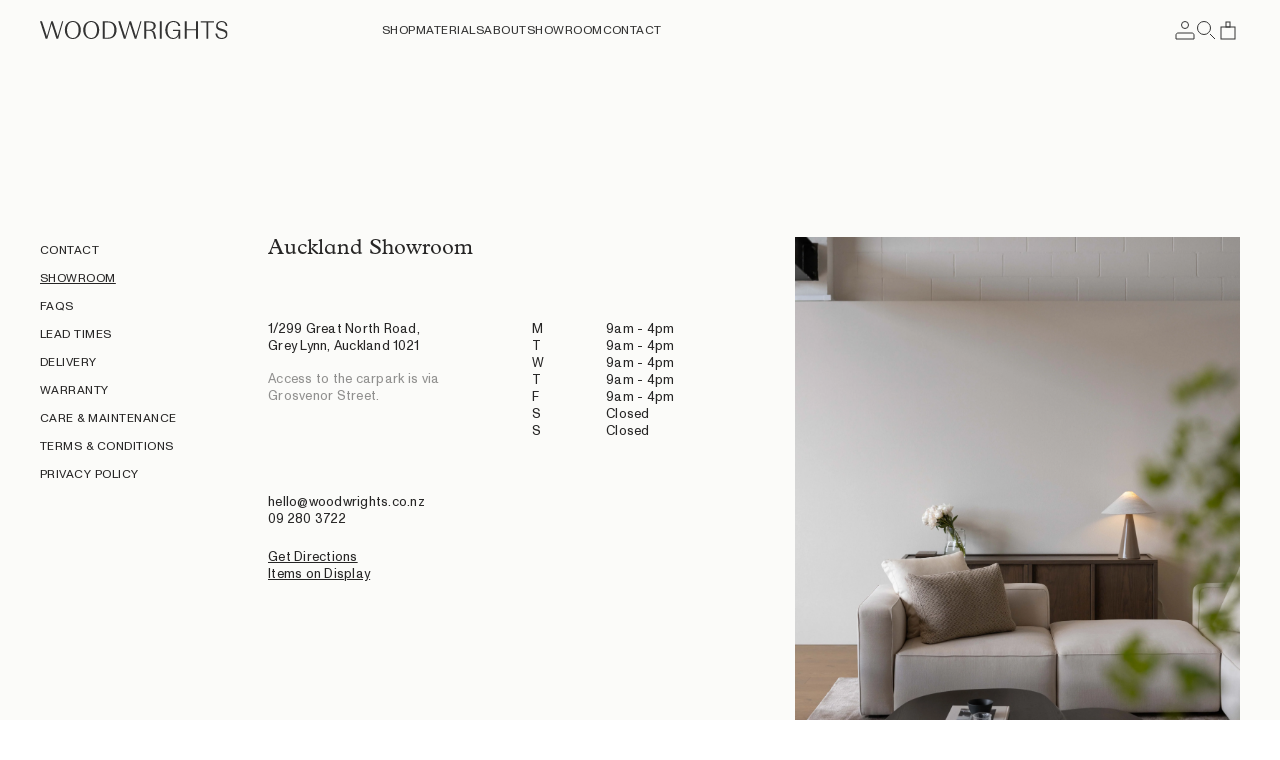

--- FILE ---
content_type: text/html; charset=utf-8
request_url: https://woodwrights.co.nz/pages/showroom
body_size: 30307
content:
<!--
  -

    Designed and built by:

    _____________  ______  ________     ___    __    __  _______  _   ______
    / ___/_  __/ / / / __ \/  _/ __ \   /   |  / /   /  |/  / __ \/ | / / __ \
    \__ \ / / / / / / / / // // / / /  / /| | / /   / /|_/ / / / /  |/ / / / /
   ___/ // / / /_/ / /_/ // // /_/ /  / ___ |/ /___/ /  / / /_/ / /|  / /_/ /
  /____//_/  \____/_____/___/\____/  /_/  |_/_____/_/  /_/\____/_/ |_/_____/


    © 2026 Studio Almond  /\/\/\  www.almond.studio
-->


<!doctype html>
<html class="no-js" lang="en">
  <head>
    <meta charset="utf-8">
    <meta http-equiv="X-UA-Compatible" content="IE=edge">
    <meta name="viewport" content="width=device-width,initial-scale=1">
    <meta name="theme-color" content="">
    <link rel="canonical" href="https://woodwrights.co.nz/pages/showroom">

    <link
      rel="preconnect"
      href="https://cdn.shopify.com"
      crossorigin><link
        rel="icon"
        type="image/png"
        href="//woodwrights.co.nz/cdn/shop/files/WW_Favicon.png?crop=center&height=32&v=1724207135&width=32"><link
        rel="preconnect"
        href="https://fonts.shopifycdn.com"
        crossorigin><title>
      Showrooms

        &ndash; Woodwrights</title>

    

    
      <script src="https://www.google.com/recaptcha/enterprise.js" async="" defer></script>
    
    
    

<meta property="og:site_name" content="Woodwrights">
<meta property="og:url" content="https://woodwrights.co.nz/pages/showroom">
<meta property="og:title" content="Showrooms">
<meta property="og:type" content="website">
<meta property="og:description" content="NZ Designed and crafted quality furniture, built to last generations. Every piece of furniture is handmade to order to your custom finish - size, timber, finish, upholstery and metal. From bedroom furniture, living room furniture, dining furniture and commercial furniture. Designed by you, for you."><meta property="og:image" content="http://woodwrights.co.nz/cdn/shop/files/Group_1.png?v=1648083365">
  <meta property="og:image:secure_url" content="https://woodwrights.co.nz/cdn/shop/files/Group_1.png?v=1648083365">
  <meta property="og:image:width" content="1440">
  <meta property="og:image:height" content="900"><meta name="twitter:card" content="summary_large_image">
<meta name="twitter:title" content="Showrooms">
<meta name="twitter:description" content="NZ Designed and crafted quality furniture, built to last generations. Every piece of furniture is handmade to order to your custom finish - size, timber, finish, upholstery and metal. From bedroom furniture, living room furniture, dining furniture and commercial furniture. Designed by you, for you.">


    

    <script src="//woodwrights.co.nz/cdn/shop/t/225/assets/constants.js?v=58251544750838685771764128791" defer="defer"></script>
    <script src="//woodwrights.co.nz/cdn/shop/t/225/assets/pubsub.js?v=158357773527763999511764128791" defer="defer"></script>
    <script src="//woodwrights.co.nz/cdn/shop/t/225/assets/global.js?v=132836386113133369541764128791" defer="defer"></script><script>window.performance && window.performance.mark && window.performance.mark('shopify.content_for_header.start');</script><meta name="google-site-verification" content="YQLGX2typiqr_sibyQIl9GC126dVpxaHoEGa-Lp63cg">
<meta id="shopify-digital-wallet" name="shopify-digital-wallet" content="/60145074392/digital_wallets/dialog">
<script async="async" src="/checkouts/internal/preloads.js?locale=en-NZ"></script>
<script id="shopify-features" type="application/json">{"accessToken":"1c2347fb1602e8e5684b4478548d1651","betas":["rich-media-storefront-analytics"],"domain":"woodwrights.co.nz","predictiveSearch":true,"shopId":60145074392,"locale":"en"}</script>
<script>var Shopify = Shopify || {};
Shopify.shop = "wood-wrights.myshopify.com";
Shopify.locale = "en";
Shopify.currency = {"active":"NZD","rate":"1.0"};
Shopify.country = "NZ";
Shopify.theme = {"name":"woodwrights\/main\/","id":155913257176,"schema_name":"Orion - SA","schema_version":"1.0.0","theme_store_id":null,"role":"main"};
Shopify.theme.handle = "null";
Shopify.theme.style = {"id":null,"handle":null};
Shopify.cdnHost = "woodwrights.co.nz/cdn";
Shopify.routes = Shopify.routes || {};
Shopify.routes.root = "/";</script>
<script type="module">!function(o){(o.Shopify=o.Shopify||{}).modules=!0}(window);</script>
<script>!function(o){function n(){var o=[];function n(){o.push(Array.prototype.slice.apply(arguments))}return n.q=o,n}var t=o.Shopify=o.Shopify||{};t.loadFeatures=n(),t.autoloadFeatures=n()}(window);</script>
<script id="shop-js-analytics" type="application/json">{"pageType":"page"}</script>
<script defer="defer" async type="module" src="//woodwrights.co.nz/cdn/shopifycloud/shop-js/modules/v2/client.init-shop-cart-sync_BT-GjEfc.en.esm.js"></script>
<script defer="defer" async type="module" src="//woodwrights.co.nz/cdn/shopifycloud/shop-js/modules/v2/chunk.common_D58fp_Oc.esm.js"></script>
<script defer="defer" async type="module" src="//woodwrights.co.nz/cdn/shopifycloud/shop-js/modules/v2/chunk.modal_xMitdFEc.esm.js"></script>
<script type="module">
  await import("//woodwrights.co.nz/cdn/shopifycloud/shop-js/modules/v2/client.init-shop-cart-sync_BT-GjEfc.en.esm.js");
await import("//woodwrights.co.nz/cdn/shopifycloud/shop-js/modules/v2/chunk.common_D58fp_Oc.esm.js");
await import("//woodwrights.co.nz/cdn/shopifycloud/shop-js/modules/v2/chunk.modal_xMitdFEc.esm.js");

  window.Shopify.SignInWithShop?.initShopCartSync?.({"fedCMEnabled":true,"windoidEnabled":true});

</script>
<script>(function() {
  var isLoaded = false;
  function asyncLoad() {
    if (isLoaded) return;
    isLoaded = true;
    var urls = ["https:\/\/cdn1.stamped.io\/files\/widget.min.js?shop=wood-wrights.myshopify.com"];
    for (var i = 0; i < urls.length; i++) {
      var s = document.createElement('script');
      s.type = 'text/javascript';
      s.async = true;
      s.src = urls[i];
      var x = document.getElementsByTagName('script')[0];
      x.parentNode.insertBefore(s, x);
    }
  };
  if(window.attachEvent) {
    window.attachEvent('onload', asyncLoad);
  } else {
    window.addEventListener('load', asyncLoad, false);
  }
})();</script>
<script id="__st">var __st={"a":60145074392,"offset":46800,"reqid":"4c20f1b0-34d0-4aca-b9ec-c463b427f077-1769389047","pageurl":"woodwrights.co.nz\/pages\/showroom","s":"pages-109304905944","u":"0ca1a27a431b","p":"page","rtyp":"page","rid":109304905944};</script>
<script>window.ShopifyPaypalV4VisibilityTracking = true;</script>
<script id="captcha-bootstrap">!function(){'use strict';const t='contact',e='account',n='new_comment',o=[[t,t],['blogs',n],['comments',n],[t,'customer']],c=[[e,'customer_login'],[e,'guest_login'],[e,'recover_customer_password'],[e,'create_customer']],r=t=>t.map((([t,e])=>`form[action*='/${t}']:not([data-nocaptcha='true']) input[name='form_type'][value='${e}']`)).join(','),a=t=>()=>t?[...document.querySelectorAll(t)].map((t=>t.form)):[];function s(){const t=[...o],e=r(t);return a(e)}const i='password',u='form_key',d=['recaptcha-v3-token','g-recaptcha-response','h-captcha-response',i],f=()=>{try{return window.sessionStorage}catch{return}},m='__shopify_v',_=t=>t.elements[u];function p(t,e,n=!1){try{const o=window.sessionStorage,c=JSON.parse(o.getItem(e)),{data:r}=function(t){const{data:e,action:n}=t;return t[m]||n?{data:e,action:n}:{data:t,action:n}}(c);for(const[e,n]of Object.entries(r))t.elements[e]&&(t.elements[e].value=n);n&&o.removeItem(e)}catch(o){console.error('form repopulation failed',{error:o})}}const l='form_type',E='cptcha';function T(t){t.dataset[E]=!0}const w=window,h=w.document,L='Shopify',v='ce_forms',y='captcha';let A=!1;((t,e)=>{const n=(g='f06e6c50-85a8-45c8-87d0-21a2b65856fe',I='https://cdn.shopify.com/shopifycloud/storefront-forms-hcaptcha/ce_storefront_forms_captcha_hcaptcha.v1.5.2.iife.js',D={infoText:'Protected by hCaptcha',privacyText:'Privacy',termsText:'Terms'},(t,e,n)=>{const o=w[L][v],c=o.bindForm;if(c)return c(t,g,e,D).then(n);var r;o.q.push([[t,g,e,D],n]),r=I,A||(h.body.append(Object.assign(h.createElement('script'),{id:'captcha-provider',async:!0,src:r})),A=!0)});var g,I,D;w[L]=w[L]||{},w[L][v]=w[L][v]||{},w[L][v].q=[],w[L][y]=w[L][y]||{},w[L][y].protect=function(t,e){n(t,void 0,e),T(t)},Object.freeze(w[L][y]),function(t,e,n,w,h,L){const[v,y,A,g]=function(t,e,n){const i=e?o:[],u=t?c:[],d=[...i,...u],f=r(d),m=r(i),_=r(d.filter((([t,e])=>n.includes(e))));return[a(f),a(m),a(_),s()]}(w,h,L),I=t=>{const e=t.target;return e instanceof HTMLFormElement?e:e&&e.form},D=t=>v().includes(t);t.addEventListener('submit',(t=>{const e=I(t);if(!e)return;const n=D(e)&&!e.dataset.hcaptchaBound&&!e.dataset.recaptchaBound,o=_(e),c=g().includes(e)&&(!o||!o.value);(n||c)&&t.preventDefault(),c&&!n&&(function(t){try{if(!f())return;!function(t){const e=f();if(!e)return;const n=_(t);if(!n)return;const o=n.value;o&&e.removeItem(o)}(t);const e=Array.from(Array(32),(()=>Math.random().toString(36)[2])).join('');!function(t,e){_(t)||t.append(Object.assign(document.createElement('input'),{type:'hidden',name:u})),t.elements[u].value=e}(t,e),function(t,e){const n=f();if(!n)return;const o=[...t.querySelectorAll(`input[type='${i}']`)].map((({name:t})=>t)),c=[...d,...o],r={};for(const[a,s]of new FormData(t).entries())c.includes(a)||(r[a]=s);n.setItem(e,JSON.stringify({[m]:1,action:t.action,data:r}))}(t,e)}catch(e){console.error('failed to persist form',e)}}(e),e.submit())}));const S=(t,e)=>{t&&!t.dataset[E]&&(n(t,e.some((e=>e===t))),T(t))};for(const o of['focusin','change'])t.addEventListener(o,(t=>{const e=I(t);D(e)&&S(e,y())}));const B=e.get('form_key'),M=e.get(l),P=B&&M;t.addEventListener('DOMContentLoaded',(()=>{const t=y();if(P)for(const e of t)e.elements[l].value===M&&p(e,B);[...new Set([...A(),...v().filter((t=>'true'===t.dataset.shopifyCaptcha))])].forEach((e=>S(e,t)))}))}(h,new URLSearchParams(w.location.search),n,t,e,['guest_login'])})(!1,!0)}();</script>
<script integrity="sha256-4kQ18oKyAcykRKYeNunJcIwy7WH5gtpwJnB7kiuLZ1E=" data-source-attribution="shopify.loadfeatures" defer="defer" src="//woodwrights.co.nz/cdn/shopifycloud/storefront/assets/storefront/load_feature-a0a9edcb.js" crossorigin="anonymous"></script>
<script data-source-attribution="shopify.dynamic_checkout.dynamic.init">var Shopify=Shopify||{};Shopify.PaymentButton=Shopify.PaymentButton||{isStorefrontPortableWallets:!0,init:function(){window.Shopify.PaymentButton.init=function(){};var t=document.createElement("script");t.src="https://woodwrights.co.nz/cdn/shopifycloud/portable-wallets/latest/portable-wallets.en.js",t.type="module",document.head.appendChild(t)}};
</script>
<script data-source-attribution="shopify.dynamic_checkout.buyer_consent">
  function portableWalletsHideBuyerConsent(e){var t=document.getElementById("shopify-buyer-consent"),n=document.getElementById("shopify-subscription-policy-button");t&&n&&(t.classList.add("hidden"),t.setAttribute("aria-hidden","true"),n.removeEventListener("click",e))}function portableWalletsShowBuyerConsent(e){var t=document.getElementById("shopify-buyer-consent"),n=document.getElementById("shopify-subscription-policy-button");t&&n&&(t.classList.remove("hidden"),t.removeAttribute("aria-hidden"),n.addEventListener("click",e))}window.Shopify?.PaymentButton&&(window.Shopify.PaymentButton.hideBuyerConsent=portableWalletsHideBuyerConsent,window.Shopify.PaymentButton.showBuyerConsent=portableWalletsShowBuyerConsent);
</script>
<script data-source-attribution="shopify.dynamic_checkout.cart.bootstrap">document.addEventListener("DOMContentLoaded",(function(){function t(){return document.querySelector("shopify-accelerated-checkout-cart, shopify-accelerated-checkout")}if(t())Shopify.PaymentButton.init();else{new MutationObserver((function(e,n){t()&&(Shopify.PaymentButton.init(),n.disconnect())})).observe(document.body,{childList:!0,subtree:!0})}}));
</script>

<script>window.performance && window.performance.mark && window.performance.mark('shopify.content_for_header.end');</script>


    <script type="text/javascript" src="//www.klaviyo.com/media/js/public/klaviyo_subscribe.js"></script>
    <script>
      document.documentElement.className = document.documentElement.className.replace('no-js', 'js');
      if (Shopify.designMode) {
        document.documentElement.classList.add('shopify-design-mode');
      }
    </script>
    <script src="//woodwrights.co.nz/cdn/shop/t/225/assets/js.cookie.min.js?v=173104051838037689971764128791"></script>


    



<link
    rel="preload"
    as="font"
    href="//woodwrights.co.nz/cdn/shop/t/225/assets/Plantin.woff2?v=29974221083647443061764128791"
    type="font/woff2"
    crossorigin>

<link
    rel="preload"
    as="font"
    href="//woodwrights.co.nz/cdn/shop/t/225/assets/MonumentGrotesk.woff2?v=77409445385384502251764128791"
    type="font/woff2"
    crossorigin>


<style>
  @font-face {
    font-family: "Plantin Infant MT Std";
    font-weight: 500;
    font-style: normal;
    font-display: swap;
    src: url("//woodwrights.co.nz/cdn/shop/t/225/assets/Plantin.woff2?v=29974221083647443061764128791") format("woff2")
    , url("//woodwrights.co.nz/cdn/shop/t/225/assets/Plantin.woff?v=160045070713917534641764128791") format("woff");
  }

  @font-face {
    font-family: "Monument Grotesk";
    font-weight: 400;
    font-style: normal;
    font-display: swap;
    src: url("//woodwrights.co.nz/cdn/shop/t/225/assets/MonumentGrotesk.woff2?v=77409445385384502251764128791") format("woff2")
    , url("//woodwrights.co.nz/cdn/shop/t/225/assets/MonumentGrotesk.woff?v=98746934198720376681764128791") format("woff");
  }
</style>

    <link rel="stylesheet" href="//woodwrights.co.nz/cdn/shop/t/225/assets/main.css?v=177441212633924662371764128791">
    <link rel="stylesheet" href="https://cdn.jsdelivr.net/npm/swiper@9/swiper-bundle.min.css" />


    
    
<link
  rel="dns-prefetch"
  href="https://swymstore-v3free-01.swymrelay.com"
  crossorigin>
<link rel="dns-prefetch" href="//swymv3free-01.azureedge.net/code/swym-shopify.js">
<link rel="preconnect" href="//swymv3free-01.azureedge.net/code/swym-shopify.js">
<script id="swym-snippet">
  window.swymLandingURL = document.URL;
  window.swymCart = {"note":null,"attributes":{},"original_total_price":0,"total_price":0,"total_discount":0,"total_weight":0.0,"item_count":0,"items":[],"requires_shipping":false,"currency":"NZD","items_subtotal_price":0,"cart_level_discount_applications":[],"checkout_charge_amount":0};
  window.swymPageLoad = function(){
    window.SwymProductVariants = window.SwymProductVariants || {};
    window.SwymHasCartItems = 0 > 0;
    window.SwymPageData = {}, window.SwymProductInfo = {};
    var unknown = {et: 0};
    window.SwymPageData = unknown;
    
    window.SwymPageData.uri = window.swymLandingURL;
  };

  if(window.selectCallback){
    (function(){
      // Variant select override
      var originalSelectCallback = window.selectCallback;
      window.selectCallback = function(variant){
        originalSelectCallback.apply(this, arguments);
        try{
          if(window.triggerSwymVariantEvent){
            window.triggerSwymVariantEvent(variant.id);
          }
        }catch(err){
          console.warn("Swym selectCallback", err);
        }
      };
    })();
  }
  window.swymCustomerId = null;
  window.swymCustomerExtraCheck = null;

  var swappName = ("Wishlist" || "Wishlist");
  var swymJSObject = {
    pid: "F1qDZs7A27Lhk6REbR2UHhU8WPmzbxLKC0yAjGE\/rKg=" || "F1qDZs7A27Lhk6REbR2UHhU8WPmzbxLKC0yAjGE/rKg=",
    interface: "/apps/swym" + swappName + "/interfaces/interfaceStore.php?appname=" + swappName
  };
  window.swymJSShopifyLoad = function(){
    if(window.swymPageLoad) swymPageLoad();
    if(!window._swat) {
      (function (s, w, r, e, l, a, y) {
        r['SwymRetailerConfig'] = s;
        r[s] = r[s] || function (k, v) {
          r[s][k] = v;
        };
      })('_swrc', '', window);
      _swrc('RetailerId', swymJSObject.pid);
      _swrc('Callback', function(){initSwymShopify();});
    }else if(window._swat.postLoader){
      _swrc = window._swat.postLoader;
      _swrc('RetailerId', swymJSObject.pid);
      _swrc('Callback', function(){initSwymShopify();});
    }else{
      initSwymShopify();
    }
  }
  if(!window._SwymPreventAutoLoad) {
    swymJSShopifyLoad();
  }
  window.swymGetCartCookies = function(){
    var RequiredCookies = ["cart", "swym-session-id", "swym-swymRegid", "swym-email"];
    var reqdCookies = {};
    RequiredCookies.forEach(function(k){
      reqdCookies[k] = _swat.storage.getRaw(k);
    });
    var cart_token = window.swymCart.token;
    var data = {
        action:'cart',
        token:cart_token,
        cookies:reqdCookies
    };
    return data;
  }

  window.swymGetCustomerData = function(){
    
    return {status:1};
    
  }
</script>

<style id="safari-flasher-pre"></style>
<script>
  if (navigator.userAgent.indexOf('Safari') != -1 && navigator.userAgent.indexOf('Chrome') == -1) {
    document.getElementById("safari-flasher-pre").innerHTML = ''
      + '#swym-plugin,#swym-hosted-plugin{display: none;}'
      + '.swym-button.swym-add-to-wishlist{display: none;}'
      + '.swym-button.swym-add-to-watchlist{display: none;}'
      + '#swym-plugin  #swym-notepad, #swym-hosted-plugin  #swym-notepad{opacity: 0; visibility: hidden;}'
      + '#swym-plugin  #swym-notepad, #swym-plugin  #swym-overlay, #swym-plugin  #swym-notification,'
      + '#swym-hosted-plugin  #swym-notepad, #swym-hosted-plugin  #swym-overlay, #swym-hosted-plugin  #swym-notification'
      + '{-webkit-transition: none; transition: none;}'
      + '';
    window.SwymCallbacks = window.SwymCallbacks || [];
    window.SwymCallbacks.push(function(tracker){
      tracker.evtLayer.addEventListener(tracker.JSEvents.configLoaded, function(){
        // flash-preventer
        var x = function(){
          SwymUtils.onDOMReady(function() {
            var d = document.createElement("div");
            d.innerHTML = "<style id='safari-flasher-post'>"
              + "#swym-plugin:not(.swym-ready),#swym-hosted-plugin:not(.swym-ready){display: none;}"
              + ".swym-button.swym-add-to-wishlist:not(.swym-loaded){display: none;}"
              + ".swym-button.swym-add-to-watchlist:not(.swym-loaded){display: none;}"
              + "#swym-plugin.swym-ready  #swym-notepad, #swym-plugin.swym-ready  #swym-overlay, #swym-plugin.swym-ready  #swym-notification,"
              + "#swym-hosted-plugin.swym-ready  #swym-notepad, #swym-hosted-plugin.swym-ready  #swym-overlay, #swym-hosted-plugin.swym-ready  #swym-notification"
              + "{-webkit-transition: opacity 0.3s, visibility 0.3ms, -webkit-transform 0.3ms !important;-moz-transition: opacity 0.3s, visibility 0.3ms, -moz-transform 0.3ms !important;-ms-transition: opacity 0.3s, visibility 0.3ms, -ms-transform 0.3ms !important;-o-transition: opacity 0.3s, visibility 0.3ms, -o-transform 0.3ms !important;transition: opacity 0.3s, visibility 0.3ms, transform 0.3ms !important;}"
              + "</style>";
            document.head.appendChild(d);
          });
        };
        setTimeout(x, 10);
      });
    });
  }

  // Get the money format for the store from shopify
  window.SwymOverrideMoneyFormat = "${{amount}}";
</script>
<style>
  id="swym-product-view-defaults"
  /* Hide when not loaded */
  .swym-button.swym-add-to-wishlist-view-product:not(.swym-loaded) {
    display: none;
  }
</style>


    

        <!-- Google Tag Manager -->
<script>(function(w,d,s,l,i){w[l]=w[l]||[];w[l].push({'gtm.start':
new Date().getTime(),event:'gtm.js'});var f=d.getElementsByTagName(s)[0],
j=d.createElement(s),dl=l!='dataLayer'?'&l='+l:'';j.async=true;j.src=
'https://www.googletagmanager.com/gtm.js?id='+i+dl;f.parentNode.insertBefore(j,f);
})(window,document,'script','dataLayer','GTM-K4N4QCDC');</script>
<!-- End Google Tag Manager -->

    <!-- Google Tag Manager -->

    <script>(function(w,d,s,l,i){w[l]=w[l]||[];w[l].push({'gtm.start':
    new Date().getTime(),event:'gtm.js'});var f=d.getElementsByTagName(s)[0],
    j=d.createElement(s),dl=l!='dataLayer'?'&l='+l:'';j.async=true;j.src=
    'https://www.googletagmanager.com/gtm.js?id='+i+dl;f.parentNode.insertBefore(j,f);
    })(window,document,'script','dataLayer','GTM-WHLW4ZL');</script>
    <!-- End Google Tag Manager -->
    
    <meta name="google-site-verification" content="2rX5whduaEq9v7WSzcokat2TsgsckzrdrzE6-Zey13o" />

    <!-- Global site tag (gtag.js) - Google Ads: 800541249 -->

    <script async src="https://www.googletagmanager.com/gtag/js?id=AW-800541249"></script>

    <script>
      window.dataLayer = window.dataLayer || [];
      function gtag(){dataLayer.push(arguments);}
      gtag('js', new Date());

      gtag('config', 'AW-800541249');
    </script>
    
  <!-- BEGIN app block: shopify://apps/klaviyo-email-marketing-sms/blocks/klaviyo-onsite-embed/2632fe16-c075-4321-a88b-50b567f42507 -->












  <script async src="https://static.klaviyo.com/onsite/js/Xd7Bpf/klaviyo.js?company_id=Xd7Bpf"></script>
  <script>!function(){if(!window.klaviyo){window._klOnsite=window._klOnsite||[];try{window.klaviyo=new Proxy({},{get:function(n,i){return"push"===i?function(){var n;(n=window._klOnsite).push.apply(n,arguments)}:function(){for(var n=arguments.length,o=new Array(n),w=0;w<n;w++)o[w]=arguments[w];var t="function"==typeof o[o.length-1]?o.pop():void 0,e=new Promise((function(n){window._klOnsite.push([i].concat(o,[function(i){t&&t(i),n(i)}]))}));return e}}})}catch(n){window.klaviyo=window.klaviyo||[],window.klaviyo.push=function(){var n;(n=window._klOnsite).push.apply(n,arguments)}}}}();</script>

  




  <script>
    window.klaviyoReviewsProductDesignMode = false
  </script>







<!-- END app block --><script src="https://cdn.shopify.com/extensions/019be3f1-ff1e-7c92-b755-6bbc25f1ccaa/roadmap-app-427/assets/roadmap.min.js" type="text/javascript" defer="defer"></script>
<link href="https://cdn.shopify.com/extensions/019be3f1-ff1e-7c92-b755-6bbc25f1ccaa/roadmap-app-427/assets/style.css" rel="stylesheet" type="text/css" media="all">
<link href="https://monorail-edge.shopifysvc.com" rel="dns-prefetch">
<script>(function(){if ("sendBeacon" in navigator && "performance" in window) {try {var session_token_from_headers = performance.getEntriesByType('navigation')[0].serverTiming.find(x => x.name == '_s').description;} catch {var session_token_from_headers = undefined;}var session_cookie_matches = document.cookie.match(/_shopify_s=([^;]*)/);var session_token_from_cookie = session_cookie_matches && session_cookie_matches.length === 2 ? session_cookie_matches[1] : "";var session_token = session_token_from_headers || session_token_from_cookie || "";function handle_abandonment_event(e) {var entries = performance.getEntries().filter(function(entry) {return /monorail-edge.shopifysvc.com/.test(entry.name);});if (!window.abandonment_tracked && entries.length === 0) {window.abandonment_tracked = true;var currentMs = Date.now();var navigation_start = performance.timing.navigationStart;var payload = {shop_id: 60145074392,url: window.location.href,navigation_start,duration: currentMs - navigation_start,session_token,page_type: "page"};window.navigator.sendBeacon("https://monorail-edge.shopifysvc.com/v1/produce", JSON.stringify({schema_id: "online_store_buyer_site_abandonment/1.1",payload: payload,metadata: {event_created_at_ms: currentMs,event_sent_at_ms: currentMs}}));}}window.addEventListener('pagehide', handle_abandonment_event);}}());</script>
<script id="web-pixels-manager-setup">(function e(e,d,r,n,o){if(void 0===o&&(o={}),!Boolean(null===(a=null===(i=window.Shopify)||void 0===i?void 0:i.analytics)||void 0===a?void 0:a.replayQueue)){var i,a;window.Shopify=window.Shopify||{};var t=window.Shopify;t.analytics=t.analytics||{};var s=t.analytics;s.replayQueue=[],s.publish=function(e,d,r){return s.replayQueue.push([e,d,r]),!0};try{self.performance.mark("wpm:start")}catch(e){}var l=function(){var e={modern:/Edge?\/(1{2}[4-9]|1[2-9]\d|[2-9]\d{2}|\d{4,})\.\d+(\.\d+|)|Firefox\/(1{2}[4-9]|1[2-9]\d|[2-9]\d{2}|\d{4,})\.\d+(\.\d+|)|Chrom(ium|e)\/(9{2}|\d{3,})\.\d+(\.\d+|)|(Maci|X1{2}).+ Version\/(15\.\d+|(1[6-9]|[2-9]\d|\d{3,})\.\d+)([,.]\d+|)( \(\w+\)|)( Mobile\/\w+|) Safari\/|Chrome.+OPR\/(9{2}|\d{3,})\.\d+\.\d+|(CPU[ +]OS|iPhone[ +]OS|CPU[ +]iPhone|CPU IPhone OS|CPU iPad OS)[ +]+(15[._]\d+|(1[6-9]|[2-9]\d|\d{3,})[._]\d+)([._]\d+|)|Android:?[ /-](13[3-9]|1[4-9]\d|[2-9]\d{2}|\d{4,})(\.\d+|)(\.\d+|)|Android.+Firefox\/(13[5-9]|1[4-9]\d|[2-9]\d{2}|\d{4,})\.\d+(\.\d+|)|Android.+Chrom(ium|e)\/(13[3-9]|1[4-9]\d|[2-9]\d{2}|\d{4,})\.\d+(\.\d+|)|SamsungBrowser\/([2-9]\d|\d{3,})\.\d+/,legacy:/Edge?\/(1[6-9]|[2-9]\d|\d{3,})\.\d+(\.\d+|)|Firefox\/(5[4-9]|[6-9]\d|\d{3,})\.\d+(\.\d+|)|Chrom(ium|e)\/(5[1-9]|[6-9]\d|\d{3,})\.\d+(\.\d+|)([\d.]+$|.*Safari\/(?![\d.]+ Edge\/[\d.]+$))|(Maci|X1{2}).+ Version\/(10\.\d+|(1[1-9]|[2-9]\d|\d{3,})\.\d+)([,.]\d+|)( \(\w+\)|)( Mobile\/\w+|) Safari\/|Chrome.+OPR\/(3[89]|[4-9]\d|\d{3,})\.\d+\.\d+|(CPU[ +]OS|iPhone[ +]OS|CPU[ +]iPhone|CPU IPhone OS|CPU iPad OS)[ +]+(10[._]\d+|(1[1-9]|[2-9]\d|\d{3,})[._]\d+)([._]\d+|)|Android:?[ /-](13[3-9]|1[4-9]\d|[2-9]\d{2}|\d{4,})(\.\d+|)(\.\d+|)|Mobile Safari.+OPR\/([89]\d|\d{3,})\.\d+\.\d+|Android.+Firefox\/(13[5-9]|1[4-9]\d|[2-9]\d{2}|\d{4,})\.\d+(\.\d+|)|Android.+Chrom(ium|e)\/(13[3-9]|1[4-9]\d|[2-9]\d{2}|\d{4,})\.\d+(\.\d+|)|Android.+(UC? ?Browser|UCWEB|U3)[ /]?(15\.([5-9]|\d{2,})|(1[6-9]|[2-9]\d|\d{3,})\.\d+)\.\d+|SamsungBrowser\/(5\.\d+|([6-9]|\d{2,})\.\d+)|Android.+MQ{2}Browser\/(14(\.(9|\d{2,})|)|(1[5-9]|[2-9]\d|\d{3,})(\.\d+|))(\.\d+|)|K[Aa][Ii]OS\/(3\.\d+|([4-9]|\d{2,})\.\d+)(\.\d+|)/},d=e.modern,r=e.legacy,n=navigator.userAgent;return n.match(d)?"modern":n.match(r)?"legacy":"unknown"}(),u="modern"===l?"modern":"legacy",c=(null!=n?n:{modern:"",legacy:""})[u],f=function(e){return[e.baseUrl,"/wpm","/b",e.hashVersion,"modern"===e.buildTarget?"m":"l",".js"].join("")}({baseUrl:d,hashVersion:r,buildTarget:u}),m=function(e){var d=e.version,r=e.bundleTarget,n=e.surface,o=e.pageUrl,i=e.monorailEndpoint;return{emit:function(e){var a=e.status,t=e.errorMsg,s=(new Date).getTime(),l=JSON.stringify({metadata:{event_sent_at_ms:s},events:[{schema_id:"web_pixels_manager_load/3.1",payload:{version:d,bundle_target:r,page_url:o,status:a,surface:n,error_msg:t},metadata:{event_created_at_ms:s}}]});if(!i)return console&&console.warn&&console.warn("[Web Pixels Manager] No Monorail endpoint provided, skipping logging."),!1;try{return self.navigator.sendBeacon.bind(self.navigator)(i,l)}catch(e){}var u=new XMLHttpRequest;try{return u.open("POST",i,!0),u.setRequestHeader("Content-Type","text/plain"),u.send(l),!0}catch(e){return console&&console.warn&&console.warn("[Web Pixels Manager] Got an unhandled error while logging to Monorail."),!1}}}}({version:r,bundleTarget:l,surface:e.surface,pageUrl:self.location.href,monorailEndpoint:e.monorailEndpoint});try{o.browserTarget=l,function(e){var d=e.src,r=e.async,n=void 0===r||r,o=e.onload,i=e.onerror,a=e.sri,t=e.scriptDataAttributes,s=void 0===t?{}:t,l=document.createElement("script"),u=document.querySelector("head"),c=document.querySelector("body");if(l.async=n,l.src=d,a&&(l.integrity=a,l.crossOrigin="anonymous"),s)for(var f in s)if(Object.prototype.hasOwnProperty.call(s,f))try{l.dataset[f]=s[f]}catch(e){}if(o&&l.addEventListener("load",o),i&&l.addEventListener("error",i),u)u.appendChild(l);else{if(!c)throw new Error("Did not find a head or body element to append the script");c.appendChild(l)}}({src:f,async:!0,onload:function(){if(!function(){var e,d;return Boolean(null===(d=null===(e=window.Shopify)||void 0===e?void 0:e.analytics)||void 0===d?void 0:d.initialized)}()){var d=window.webPixelsManager.init(e)||void 0;if(d){var r=window.Shopify.analytics;r.replayQueue.forEach((function(e){var r=e[0],n=e[1],o=e[2];d.publishCustomEvent(r,n,o)})),r.replayQueue=[],r.publish=d.publishCustomEvent,r.visitor=d.visitor,r.initialized=!0}}},onerror:function(){return m.emit({status:"failed",errorMsg:"".concat(f," has failed to load")})},sri:function(e){var d=/^sha384-[A-Za-z0-9+/=]+$/;return"string"==typeof e&&d.test(e)}(c)?c:"",scriptDataAttributes:o}),m.emit({status:"loading"})}catch(e){m.emit({status:"failed",errorMsg:(null==e?void 0:e.message)||"Unknown error"})}}})({shopId: 60145074392,storefrontBaseUrl: "https://woodwrights.co.nz",extensionsBaseUrl: "https://extensions.shopifycdn.com/cdn/shopifycloud/web-pixels-manager",monorailEndpoint: "https://monorail-edge.shopifysvc.com/unstable/produce_batch",surface: "storefront-renderer",enabledBetaFlags: ["2dca8a86"],webPixelsConfigList: [{"id":"1751122136","configuration":"{\"accountID\":\"Xd7Bpf\",\"webPixelConfig\":\"eyJlbmFibGVBZGRlZFRvQ2FydEV2ZW50cyI6IHRydWV9\"}","eventPayloadVersion":"v1","runtimeContext":"STRICT","scriptVersion":"524f6c1ee37bacdca7657a665bdca589","type":"APP","apiClientId":123074,"privacyPurposes":["ANALYTICS","MARKETING"],"dataSharingAdjustments":{"protectedCustomerApprovalScopes":["read_customer_address","read_customer_email","read_customer_name","read_customer_personal_data","read_customer_phone"]}},{"id":"1315438808","configuration":"{\"account_ID\":\"1057372\",\"google_analytics_tracking_tag\":\"1\",\"measurement_id\":\"2\",\"api_secret\":\"3\",\"shop_settings\":\"{\\\"custom_pixel_script\\\":\\\"https:\\\\\\\/\\\\\\\/storage.googleapis.com\\\\\\\/gsf-scripts\\\\\\\/custom-pixels\\\\\\\/wood-wrights.js\\\"}\"}","eventPayloadVersion":"v1","runtimeContext":"LAX","scriptVersion":"c6b888297782ed4a1cba19cda43d6625","type":"APP","apiClientId":1558137,"privacyPurposes":[],"dataSharingAdjustments":{"protectedCustomerApprovalScopes":["read_customer_address","read_customer_email","read_customer_name","read_customer_personal_data","read_customer_phone"]}},{"id":"963608792","configuration":"{\"config\":\"{\\\"google_tag_ids\\\":[\\\"G-DLPGS82QQS\\\",\\\"AW-800541249\\\",\\\"GT-55JQCMPH\\\"],\\\"target_country\\\":\\\"NZ\\\",\\\"gtag_events\\\":[{\\\"type\\\":\\\"begin_checkout\\\",\\\"action_label\\\":[\\\"G-DLPGS82QQS\\\",\\\"AW-800541249\\\/_62xCPeTsNcaEMGU3f0C\\\"]},{\\\"type\\\":\\\"search\\\",\\\"action_label\\\":[\\\"G-DLPGS82QQS\\\",\\\"AW-800541249\\\/kRFbCPOVsNcaEMGU3f0C\\\"]},{\\\"type\\\":\\\"view_item\\\",\\\"action_label\\\":[\\\"G-DLPGS82QQS\\\",\\\"AW-800541249\\\/iu3eCPCVsNcaEMGU3f0C\\\",\\\"MC-B9RC5XEZN4\\\"]},{\\\"type\\\":\\\"purchase\\\",\\\"action_label\\\":[\\\"G-DLPGS82QQS\\\",\\\"AW-800541249\\\/qlAsCPSTsNcaEMGU3f0C\\\",\\\"MC-B9RC5XEZN4\\\",\\\"AW-800541249\\\/lTmPCMnC36IYEMGU3f0C\\\",\\\"AW-800541249\\\/4AhsCOnYzJMZEMGU3f0C\\\"]},{\\\"type\\\":\\\"page_view\\\",\\\"action_label\\\":[\\\"G-DLPGS82QQS\\\",\\\"AW-800541249\\\/H9R1CO2VsNcaEMGU3f0C\\\",\\\"MC-B9RC5XEZN4\\\"]},{\\\"type\\\":\\\"add_payment_info\\\",\\\"action_label\\\":[\\\"G-DLPGS82QQS\\\",\\\"AW-800541249\\\/2BIzCPaVsNcaEMGU3f0C\\\",\\\"AW-800541249\\\/PO7ICMj_xZEDEMGU3f0C\\\"]},{\\\"type\\\":\\\"add_to_cart\\\",\\\"action_label\\\":[\\\"G-DLPGS82QQS\\\",\\\"AW-800541249\\\/2SjVCPqTsNcaEMGU3f0C\\\"]}],\\\"enable_monitoring_mode\\\":false}\"}","eventPayloadVersion":"v1","runtimeContext":"OPEN","scriptVersion":"b2a88bafab3e21179ed38636efcd8a93","type":"APP","apiClientId":1780363,"privacyPurposes":[],"dataSharingAdjustments":{"protectedCustomerApprovalScopes":["read_customer_address","read_customer_email","read_customer_name","read_customer_personal_data","read_customer_phone"]}},{"id":"251920600","configuration":"{\"apiBaseUrl\":\"https:\/\/roadmap.gadget.app\/\",\"accountID\":\"60145074392\"}","eventPayloadVersion":"v1","runtimeContext":"STRICT","scriptVersion":"c3f8f99fc9640b614084670240b50829","type":"APP","apiClientId":79060795393,"privacyPurposes":["ANALYTICS","MARKETING","SALE_OF_DATA"],"dataSharingAdjustments":{"protectedCustomerApprovalScopes":["read_customer_address","read_customer_email","read_customer_name","read_customer_personal_data","read_customer_phone"]}},{"id":"126746840","configuration":"{\"pixel_id\":\"605789094163987\",\"pixel_type\":\"facebook_pixel\",\"metaapp_system_user_token\":\"-\"}","eventPayloadVersion":"v1","runtimeContext":"OPEN","scriptVersion":"ca16bc87fe92b6042fbaa3acc2fbdaa6","type":"APP","apiClientId":2329312,"privacyPurposes":["ANALYTICS","MARKETING","SALE_OF_DATA"],"dataSharingAdjustments":{"protectedCustomerApprovalScopes":["read_customer_address","read_customer_email","read_customer_name","read_customer_personal_data","read_customer_phone"]}},{"id":"shopify-app-pixel","configuration":"{}","eventPayloadVersion":"v1","runtimeContext":"STRICT","scriptVersion":"0450","apiClientId":"shopify-pixel","type":"APP","privacyPurposes":["ANALYTICS","MARKETING"]},{"id":"shopify-custom-pixel","eventPayloadVersion":"v1","runtimeContext":"LAX","scriptVersion":"0450","apiClientId":"shopify-pixel","type":"CUSTOM","privacyPurposes":["ANALYTICS","MARKETING"]}],isMerchantRequest: false,initData: {"shop":{"name":"Woodwrights","paymentSettings":{"currencyCode":"NZD"},"myshopifyDomain":"wood-wrights.myshopify.com","countryCode":"NZ","storefrontUrl":"https:\/\/woodwrights.co.nz"},"customer":null,"cart":null,"checkout":null,"productVariants":[],"purchasingCompany":null},},"https://woodwrights.co.nz/cdn","fcfee988w5aeb613cpc8e4bc33m6693e112",{"modern":"","legacy":""},{"shopId":"60145074392","storefrontBaseUrl":"https:\/\/woodwrights.co.nz","extensionBaseUrl":"https:\/\/extensions.shopifycdn.com\/cdn\/shopifycloud\/web-pixels-manager","surface":"storefront-renderer","enabledBetaFlags":"[\"2dca8a86\"]","isMerchantRequest":"false","hashVersion":"fcfee988w5aeb613cpc8e4bc33m6693e112","publish":"custom","events":"[[\"page_viewed\",{}]]"});</script><script>
  window.ShopifyAnalytics = window.ShopifyAnalytics || {};
  window.ShopifyAnalytics.meta = window.ShopifyAnalytics.meta || {};
  window.ShopifyAnalytics.meta.currency = 'NZD';
  var meta = {"page":{"pageType":"page","resourceType":"page","resourceId":109304905944,"requestId":"4c20f1b0-34d0-4aca-b9ec-c463b427f077-1769389047"}};
  for (var attr in meta) {
    window.ShopifyAnalytics.meta[attr] = meta[attr];
  }
</script>
<script class="analytics">
  (function () {
    var customDocumentWrite = function(content) {
      var jquery = null;

      if (window.jQuery) {
        jquery = window.jQuery;
      } else if (window.Checkout && window.Checkout.$) {
        jquery = window.Checkout.$;
      }

      if (jquery) {
        jquery('body').append(content);
      }
    };

    var hasLoggedConversion = function(token) {
      if (token) {
        return document.cookie.indexOf('loggedConversion=' + token) !== -1;
      }
      return false;
    }

    var setCookieIfConversion = function(token) {
      if (token) {
        var twoMonthsFromNow = new Date(Date.now());
        twoMonthsFromNow.setMonth(twoMonthsFromNow.getMonth() + 2);

        document.cookie = 'loggedConversion=' + token + '; expires=' + twoMonthsFromNow;
      }
    }

    var trekkie = window.ShopifyAnalytics.lib = window.trekkie = window.trekkie || [];
    if (trekkie.integrations) {
      return;
    }
    trekkie.methods = [
      'identify',
      'page',
      'ready',
      'track',
      'trackForm',
      'trackLink'
    ];
    trekkie.factory = function(method) {
      return function() {
        var args = Array.prototype.slice.call(arguments);
        args.unshift(method);
        trekkie.push(args);
        return trekkie;
      };
    };
    for (var i = 0; i < trekkie.methods.length; i++) {
      var key = trekkie.methods[i];
      trekkie[key] = trekkie.factory(key);
    }
    trekkie.load = function(config) {
      trekkie.config = config || {};
      trekkie.config.initialDocumentCookie = document.cookie;
      var first = document.getElementsByTagName('script')[0];
      var script = document.createElement('script');
      script.type = 'text/javascript';
      script.onerror = function(e) {
        var scriptFallback = document.createElement('script');
        scriptFallback.type = 'text/javascript';
        scriptFallback.onerror = function(error) {
                var Monorail = {
      produce: function produce(monorailDomain, schemaId, payload) {
        var currentMs = new Date().getTime();
        var event = {
          schema_id: schemaId,
          payload: payload,
          metadata: {
            event_created_at_ms: currentMs,
            event_sent_at_ms: currentMs
          }
        };
        return Monorail.sendRequest("https://" + monorailDomain + "/v1/produce", JSON.stringify(event));
      },
      sendRequest: function sendRequest(endpointUrl, payload) {
        // Try the sendBeacon API
        if (window && window.navigator && typeof window.navigator.sendBeacon === 'function' && typeof window.Blob === 'function' && !Monorail.isIos12()) {
          var blobData = new window.Blob([payload], {
            type: 'text/plain'
          });

          if (window.navigator.sendBeacon(endpointUrl, blobData)) {
            return true;
          } // sendBeacon was not successful

        } // XHR beacon

        var xhr = new XMLHttpRequest();

        try {
          xhr.open('POST', endpointUrl);
          xhr.setRequestHeader('Content-Type', 'text/plain');
          xhr.send(payload);
        } catch (e) {
          console.log(e);
        }

        return false;
      },
      isIos12: function isIos12() {
        return window.navigator.userAgent.lastIndexOf('iPhone; CPU iPhone OS 12_') !== -1 || window.navigator.userAgent.lastIndexOf('iPad; CPU OS 12_') !== -1;
      }
    };
    Monorail.produce('monorail-edge.shopifysvc.com',
      'trekkie_storefront_load_errors/1.1',
      {shop_id: 60145074392,
      theme_id: 155913257176,
      app_name: "storefront",
      context_url: window.location.href,
      source_url: "//woodwrights.co.nz/cdn/s/trekkie.storefront.8d95595f799fbf7e1d32231b9a28fd43b70c67d3.min.js"});

        };
        scriptFallback.async = true;
        scriptFallback.src = '//woodwrights.co.nz/cdn/s/trekkie.storefront.8d95595f799fbf7e1d32231b9a28fd43b70c67d3.min.js';
        first.parentNode.insertBefore(scriptFallback, first);
      };
      script.async = true;
      script.src = '//woodwrights.co.nz/cdn/s/trekkie.storefront.8d95595f799fbf7e1d32231b9a28fd43b70c67d3.min.js';
      first.parentNode.insertBefore(script, first);
    };
    trekkie.load(
      {"Trekkie":{"appName":"storefront","development":false,"defaultAttributes":{"shopId":60145074392,"isMerchantRequest":null,"themeId":155913257176,"themeCityHash":"13574017294582479761","contentLanguage":"en","currency":"NZD","eventMetadataId":"410164ed-1942-402e-a36f-5c0fc1d8f85b"},"isServerSideCookieWritingEnabled":true,"monorailRegion":"shop_domain","enabledBetaFlags":["65f19447"]},"Session Attribution":{},"S2S":{"facebookCapiEnabled":true,"source":"trekkie-storefront-renderer","apiClientId":580111}}
    );

    var loaded = false;
    trekkie.ready(function() {
      if (loaded) return;
      loaded = true;

      window.ShopifyAnalytics.lib = window.trekkie;

      var originalDocumentWrite = document.write;
      document.write = customDocumentWrite;
      try { window.ShopifyAnalytics.merchantGoogleAnalytics.call(this); } catch(error) {};
      document.write = originalDocumentWrite;

      window.ShopifyAnalytics.lib.page(null,{"pageType":"page","resourceType":"page","resourceId":109304905944,"requestId":"4c20f1b0-34d0-4aca-b9ec-c463b427f077-1769389047","shopifyEmitted":true});

      var match = window.location.pathname.match(/checkouts\/(.+)\/(thank_you|post_purchase)/)
      var token = match? match[1]: undefined;
      if (!hasLoggedConversion(token)) {
        setCookieIfConversion(token);
        
      }
    });


        var eventsListenerScript = document.createElement('script');
        eventsListenerScript.async = true;
        eventsListenerScript.src = "//woodwrights.co.nz/cdn/shopifycloud/storefront/assets/shop_events_listener-3da45d37.js";
        document.getElementsByTagName('head')[0].appendChild(eventsListenerScript);

})();</script>
  <script>
  if (!window.ga || (window.ga && typeof window.ga !== 'function')) {
    window.ga = function ga() {
      (window.ga.q = window.ga.q || []).push(arguments);
      if (window.Shopify && window.Shopify.analytics && typeof window.Shopify.analytics.publish === 'function') {
        window.Shopify.analytics.publish("ga_stub_called", {}, {sendTo: "google_osp_migration"});
      }
      console.error("Shopify's Google Analytics stub called with:", Array.from(arguments), "\nSee https://help.shopify.com/manual/promoting-marketing/pixels/pixel-migration#google for more information.");
    };
    if (window.Shopify && window.Shopify.analytics && typeof window.Shopify.analytics.publish === 'function') {
      window.Shopify.analytics.publish("ga_stub_initialized", {}, {sendTo: "google_osp_migration"});
    }
  }
</script>
<script
  defer
  src="https://woodwrights.co.nz/cdn/shopifycloud/perf-kit/shopify-perf-kit-3.0.4.min.js"
  data-application="storefront-renderer"
  data-shop-id="60145074392"
  data-render-region="gcp-us-east1"
  data-page-type="page"
  data-theme-instance-id="155913257176"
  data-theme-name="Orion - SA"
  data-theme-version="1.0.0"
  data-monorail-region="shop_domain"
  data-resource-timing-sampling-rate="10"
  data-shs="true"
  data-shs-beacon="true"
  data-shs-export-with-fetch="true"
  data-shs-logs-sample-rate="1"
  data-shs-beacon-endpoint="https://woodwrights.co.nz/api/collect"
></script>
</head>

  <body class="page--showroom template--page-showrooms  ">
    

    


    <div id="shopify-section-header" class="shopify-section">



<div class="navbar">
  
    
  
  <div class="navbar__main">
    <div class="navbar-main">
      <div class="navbar-main__container">
        <div class="navbar-main__left">
          <a href="/" class="navbar-main__logo">
            <svg
  xmlns="http://www.w3.org/2000/svg"
  width="188"
  height="18"
  viewBox="0 0 188 18"
  fill="none">
  <g clip-path="url(#clip0_5031_3915)">
    <path d="M11.636 2.88111L7.31765 17.7526H5.65536L0 0.37207H2.03219L6.90319 15.3951L11.2439 0.37207H12.8594L17.6858 15.3684L22.0733 0.37207H23.2498L18.1226 17.7526H16.4603L11.636 2.88111Z" fill="#333333" />
    <path d="M24.8438 8.96212C24.8438 3.37806 28.4469 0 32.8321 0C37.2174 0 40.8205 3.37806 40.8205 8.96212C40.8205 14.5462 37.2887 18 32.8321 18C28.3756 18 24.8438 14.3991 24.8438 8.96212ZM38.6033 8.96212C38.6033 4.07106 36.4107 1.04283 32.8321 1.04283C29.2535 1.04283 27.0609 4.07106 27.0609 8.96212C27.0609 13.8532 29.1376 16.9572 32.8321 16.9572C36.5266 16.9572 38.6033 13.8042 38.6033 8.96212Z" fill="#333333" />
    <path d="M43.2227 8.96212C43.2227 3.37806 46.8235 0 51.211 0C55.5985 0 59.1994 3.37806 59.1994 8.96212C59.1994 14.5462 55.6676 18 51.211 18C46.7545 18 43.2227 14.3991 43.2227 8.96212ZM56.9845 8.96212C56.9845 4.07106 54.7896 1.04283 51.2132 1.04283C47.6369 1.04283 45.442 4.07106 45.442 8.96212C45.442 13.8532 47.521 16.9572 51.2132 16.9572C54.9055 16.9572 56.9845 13.8042 56.9845 8.96212Z" fill="#333333" />
    <path d="M62.7539 0.37207H67.8812C73.0976 0.37207 76.538 3.12845 76.538 8.96207C76.538 14.7957 73.0976 17.7526 67.8812 17.7526H62.7539V0.37207ZM67.8812 16.6608C72.36 16.6608 74.3231 13.6058 74.3231 8.9643C74.3231 4.3228 72.36 1.46615 67.8812 1.46615H64.6947V16.6608H67.8812Z" fill="#333333" />
    <path d="M89.8626 2.88111L85.5442 17.7526H83.8819L78.2266 0.37207H80.2587L85.1298 15.3929L89.4704 0.37207H91.0859L95.9124 15.3684L100.298 0.37207H101.474L96.3491 17.7526H94.6868L89.8604 2.88111H89.8626Z" fill="#333333" />
    <path d="M106.139 9.83332V17.7526H104.223V0.37207H109.256C113.572 0.37207 115.721 1.98534 115.721 5.04031C115.721 7.5226 113.92 8.98881 111.681 9.28517V9.33419C113.318 9.53251 114.566 10.5753 115.168 13.1334L116.229 17.7504H114.243L113.205 13.0576C112.605 10.4015 111.244 9.83109 109.259 9.83109H106.141L106.139 9.83332ZM106.139 8.74147H109.21C112.443 8.74147 113.642 7.20173 113.642 5.09156C113.642 2.98138 112.51 1.46615 109.232 1.46615H106.137V8.73924L106.139 8.74147Z" fill="#333333" />
    <path d="M119.809 0.37207H121.747V17.7526H119.809V0.37207Z" fill="#333333" />
    <path d="M138.439 14.6732C137.654 16.4358 135.829 18 133.198 18C128.581 18 125.301 14.4504 125.301 8.96212C125.301 3.47388 128.948 0 133.383 0C136.892 0 139.847 1.76256 140.264 5.01585H138.416C138.024 2.40876 136.108 1.04283 133.383 1.04283C129.572 1.04283 127.518 4.0978 127.518 8.96212C127.518 13.8264 129.387 16.9327 133.36 16.9327C136.017 16.9327 138.416 14.798 138.416 10.7002V9.93142H132.991V8.83956H140.31V17.7527H138.441V14.6732H138.439Z" fill="#333333" />
    <path d="M144.766 0.37207H146.704V8.21782H156.032V0.37207H157.97V17.7526H156.032V9.30968H146.704V17.7526H144.766V0.37207Z" fill="#333333" />
    <path d="M166.425 1.46615H160.676V0.37207H174.115V1.46615H168.366V17.7526H166.427V1.46615H166.425Z" fill="#333333" />
    <path d="M175.405 12.4137H177.205C177.39 15.2949 178.983 16.9572 181.637 16.9572C183.992 16.9572 185.931 15.716 185.931 13.5813C185.931 11.7185 184.636 10.7514 182.33 10.1297L180.229 9.5593C177.459 8.81505 176.095 7.5739 176.095 5.06487C176.095 1.96088 178.636 0 181.706 0C185.031 0 187.248 1.73805 187.524 4.96682H185.724C185.539 2.58257 184.131 1.04283 181.706 1.04283C179.489 1.04283 177.735 2.53355 177.735 4.49443C177.735 6.15895 178.658 7.00124 180.69 7.54939L183.161 8.2201C185.771 8.93984 187.593 10.0584 187.593 12.9129C187.593 16.5383 184.685 18.0022 181.637 18.0022C178.058 18.0022 175.634 16.1149 175.402 12.4159L175.405 12.4137Z" fill="#333333" />
  </g>
  <defs>
    <clipPath id="clip0_5031_3915">
      <rect
        width="187.596"
        height="18"
        fill="white" />
    </clipPath>
  </defs>
</svg>
          </a>
          <ul class="navbar-links navbar-links--mobile">
            <li>
              <ul class="navbar-links navbar-links--icons">
                <li>
                  <a
                    class="navbar__account"
                    href="/account/login"
                    data-popup-target="account">
                    <svg
  xmlns="http://www.w3.org/2000/svg"
  width="24"
  height="24"
  viewBox="0 0 24 24"
  fill="none">
  <circle
    cx="12"
    cy="7"
    r="3.5"
    stroke="black" />
  <path d="M3 17C3 15.8954 3.89543 15 5 15H19C20.1046 15 21 15.8954 21 17V21H3V17Z" stroke="black" />
</svg>
                  </a>
                </li>
                <li>
                  <a href="#" class="search__trigger">
                    <svg
  xmlns="http://www.w3.org/2000/svg"
  width="19"
  height="19"
  viewBox="0 0 19 19"
  fill="none">
  <circle
    cx="7"
    cy="7"
    r="6.5"
    stroke="black" />
  <path d="M13 13L18 18" stroke="black" />
</svg>
                  </a>
                </li>
                <li>
                  <a class="navbar__cart-link" href="#">
                    <svg
  xmlns="http://www.w3.org/2000/svg"
  width="24"
  height="24"
  viewBox="0 0 24 24"
  fill="none">
  <rect
    x="5"
    y="9"
    width="14"
    height="12"
    stroke="black" />
  <rect
    x="10"
    y="4"
    width="4"
    height="5"
    stroke="black" />
</svg>
                  </a>
                </li>
              </ul>
            </li>
          </ul>
        </div>

        <div class="navbar-main__menu">
          <ul class="navbar-links show-desktop">
            
              

              <li>
                <a
                  href="/collections/all"
                  
                  class="megamenu__trigger"
                  >
                  Shop
                </a>
              </li>
            
              

              <li>
                <a
                  href="/pages/materials"
                  >
                  Materials
                </a>
              </li>
            
              

              <li>
                <a
                  href="/pages/about"
                  >
                  About
                </a>
              </li>
            
              

              <li>
                <a
                  href="/pages/showroom"
                  >
                  Showroom
                </a>
              </li>
            
              

              <li>
                <a
                  href="/pages/contact"
                  >
                  Contact
                </a>
              </li>
            
          </ul>
        </div>
        <div class="navbar-main__right">
          <ul class="navbar-links show-desktop">
            <li>
              <ul class="navbar-links navbar-links--icons">
                <li>
                  <a
                    class="navbar__account"
                    href="/account/login"
                    data-popup-target="account">
                    <svg
  xmlns="http://www.w3.org/2000/svg"
  width="24"
  height="24"
  viewBox="0 0 24 24"
  fill="none">
  <circle
    cx="12"
    cy="7"
    r="3.5"
    stroke="black" />
  <path d="M3 17C3 15.8954 3.89543 15 5 15H19C20.1046 15 21 15.8954 21 17V21H3V17Z" stroke="black" />
</svg>
                  </a>
                </li>
                <li>
                  <a href="#" class="search__trigger">
                    <svg
  xmlns="http://www.w3.org/2000/svg"
  width="19"
  height="19"
  viewBox="0 0 19 19"
  fill="none">
  <circle
    cx="7"
    cy="7"
    r="6.5"
    stroke="black" />
  <path d="M13 13L18 18" stroke="black" />
</svg>
                  </a>
                </li>
                <li>
                  <a class="navbar__cart-link" href="#">
                    <svg
  xmlns="http://www.w3.org/2000/svg"
  width="24"
  height="24"
  viewBox="0 0 24 24"
  fill="none">
  <rect
    x="5"
    y="9"
    width="14"
    height="12"
    stroke="black" />
  <rect
    x="10"
    y="4"
    width="4"
    height="5"
    stroke="black" />
</svg>
                  </a>
                </li>
              </ul>
            </li>
          </ul>
          <ul class="navbar-links navbar-links--icons show-mobile">
            <li>
              <a class="navbar__cart-link" href="#">
                <svg
  xmlns="http://www.w3.org/2000/svg"
  width="24"
  height="24"
  viewBox="0 0 24 24"
  fill="none">
  <rect
    x="5"
    y="9"
    width="14"
    height="12"
    stroke="black" />
  <rect
    x="10"
    y="4"
    width="4"
    height="5"
    stroke="black" />
</svg>
              </a>
            </li>
            <li>
              <button class="mobile-menu__toggle show-mobile">
                <a href="#" class="js-mobile-menu__toggle">
                  <span></span>
                  <span></span>
                  <span></span>
                </a>
              </button>
            </li>
          </ul>

        </div>
      </div>
    </div>
    

<div class='mega-menu'>
  <div class='mega-menu__menu'>
    <div class='mega-menu__col mega-menu__col--1 active'>
      <ul class='mega-menu__list mega-menu__list--main'>
        
          <li class='mega-menu__item'>
            <a
              href='#'
              class=' active'
              data-nested='by-type'>
              By Type
            </a>
          </li>
        
          <li class='mega-menu__item'>
            <a
              href='#'
              class=''
              data-nested='by-room'>
              By Room
            </a>
          </li>
        
          <li class='mega-menu__item'>
            <a
              href='/collections/new-arrivals'
              class=''
              data-nested='new-arrivals'>
              New Arrivals
            </a>
          </li>
        
          <li class='mega-menu__item'>
            <a
              href='/collections/bouba-kiki'
              class=''
              data-nested='bouba-kiki'>
              Bouba–Kiki
            </a>
          </li>
        
          <li class='mega-menu__item'>
            <a
              href='/collections/all'
              class=''
              data-nested='shop-all'>
              Shop All
            </a>
          </li>
        
      </ul>
    </div>
    <div class='mega-menu__col mega-menu__col--2'>
      
        
          <div class='nested-block  active' data-nested-id='by-type'>
            <ul class='mega-menu__list '>
              
                <li class='mega-menu__item'>
                  <a
                    href='#'
                    class='active'
                    data-nested='seating'>Seating</a>
                </li>
              
                <li class='mega-menu__item'>
                  <a
                    href='#'
                    class='active'
                    data-nested='tables'>Tables</a>
                </li>
              
                <li class='mega-menu__item'>
                  <a
                    href='#'
                    class='active'
                    data-nested='beds'>Beds</a>
                </li>
              
                <li class='mega-menu__item'>
                  <a
                    href='#'
                    class='active'
                    data-nested='storage'>Storage</a>
                </li>
              
                <li class='mega-menu__item'>
                  <a
                    href='#'
                    class='active'
                    data-nested='mirrors'>Mirrors</a>
                </li>
              
                <li class='mega-menu__item'>
                  <a
                    href='https://woodwrights.co.nz/collections/outdoor'
                    class='active'
                    data-nested='outdoor'>Outdoor</a>
                </li>
              
            </ul>
          </div>
        
      
        
          <div class='nested-block ' data-nested-id='by-room'>
            <ul class='mega-menu__list '>
              
                <li class='mega-menu__item'>
                  <a
                    href='/collections/bedroom'
                    class='active'
                    data-nested='bedroom'>Bedroom</a>
                </li>
              
                <li class='mega-menu__item'>
                  <a
                    href='/collections/dining'
                    class='active'
                    data-nested='dining-room'>Dining Room</a>
                </li>
              
                <li class='mega-menu__item'>
                  <a
                    href='/collections/living'
                    class='active'
                    data-nested='living-room'>Living Room</a>
                </li>
              
            </ul>
          </div>
        
      
        
      
        
      
        
      
    </div>
    <div class='mega-menu__col mega-menu__col--3'>
      
        
          
            <div class='nested-block ' data-nested-id='seating'>
              <ul class='mega-menu__list'>
                
                  <li class='mega-menu__item'>
                    <a class='active' href='/collections/barstool-1'>Bar Stools</a>
                  </li>
                
                  <li class='mega-menu__item'>
                    <a class='active' href='/collections/dining-chair'>Dining Chairs</a>
                  </li>
                
                  <li class='mega-menu__item'>
                    <a class='active' href='/collections/lounge-chairs'>Lounge Chairs</a>
                  </li>
                
                  <li class='mega-menu__item'>
                    <a class='active' href='/collections/sofas'>Sofas</a>
                  </li>
                
                  <li class='mega-menu__item'>
                    <a class='active' href='/collections/sofa-modules'>Sofa Modules</a>
                  </li>
                
                  <li class='mega-menu__item'>
                    <a class='active' href='/collections/all-seating'>All Seating</a>
                  </li>
                
              </ul>
            </div>
          
        
          
            <div class='nested-block ' data-nested-id='tables'>
              <ul class='mega-menu__list'>
                
                  <li class='mega-menu__item'>
                    <a class='active' href='/collections/coffee-table'>Coffee Tables</a>
                  </li>
                
                  <li class='mega-menu__item'>
                    <a class='active' href='/collections/console-table'>Console Tables</a>
                  </li>
                
                  <li class='mega-menu__item'>
                    <a class='active' href='/collections/dining-table'>Dining Tables</a>
                  </li>
                
                  <li class='mega-menu__item'>
                    <a class='active' href='/collections/side-table'>Side Tables</a>
                  </li>
                
                  <li class='mega-menu__item'>
                    <a class='active' href='/collections/desk'>Desks</a>
                  </li>
                
                  <li class='mega-menu__item'>
                    <a class='active' href='/collections/all-tables'>All Tables</a>
                  </li>
                
              </ul>
            </div>
          
        
          
            <div class='nested-block ' data-nested-id='beds'>
              <ul class='mega-menu__list'>
                
                  <li class='mega-menu__item'>
                    <a class='active' href='/collections/all-beds'>Beds</a>
                  </li>
                
                  <li class='mega-menu__item'>
                    <a class='active' href='/collections/headboard'>Headboards</a>
                  </li>
                
                  <li class='mega-menu__item'>
                    <a class='active' href='/collections/all-beds'>All Beds</a>
                  </li>
                
              </ul>
            </div>
          
        
          
            <div class='nested-block ' data-nested-id='storage'>
              <ul class='mega-menu__list'>
                
                  <li class='mega-menu__item'>
                    <a class='active' href='/collections/bedside-table'>Bedsides</a>
                  </li>
                
                  <li class='mega-menu__item'>
                    <a class='active' href='/collections/bookcase'>Bookcases</a>
                  </li>
                
                  <li class='mega-menu__item'>
                    <a class='active' href='/collections/dresser'>Dressers</a>
                  </li>
                
                  <li class='mega-menu__item'>
                    <a class='active' href='/collections/sideboard-1'>Sideboards</a>
                  </li>
                
                  <li class='mega-menu__item'>
                    <a class='active' href='/collections/tallboys'>Tallboys</a>
                  </li>
                
                  <li class='mega-menu__item'>
                    <a class='active' href='/collections/all-storage'>All Storage</a>
                  </li>
                
              </ul>
            </div>
          
        
          
        
          
        
      
        
          
        
          
        
          
        
      
        
      
        
      
        
      
    </div>
  </div>
</div>

<script>
  document.addEventListener('DOMContentLoaded', function () {
    // Function to handle mouseenter event for mega-menu column 1
    const megamenu = document.querySelector('.mega-menu');
    const column2 = megamenu.querySelector('.mega-menu__col--2');
    function handleMegaMenuCol1Enter(event) {
      const nestedId = event.target.getAttribute('data-nested');
      const targetSelector = `.mega-menu__col--2 [data-nested-id="${nestedId}"]`;
      const target = megamenu.querySelectorAll(targetSelector);
      const column1 = megamenu.querySelector('.mega-menu__col--1');
      const column2 = megamenu.querySelector('.mega-menu__col--2');
      const column2Elements = megamenu.querySelectorAll('.mega-menu__col--2 [data-nested]');

      megamenu
        .querySelectorAll(
          '.mega-menu__col--1 [data-nested].active,.mega-menu__col--2 [data-nested-id].active, .mega-menu__col--3 [data-nested-id].active',
        )
        .forEach((element) => {
          element.classList.remove('active');
        });

      if (target.length) {
        column1.classList.add('active');
        megamenu
          .querySelectorAll('[data-nested-id].active, [data-nested].active, .mega-menu__images.active')
          .forEach((element) => {
            element.classList.remove('active');
          });
        event.target.classList.add('active');
        column2Elements.forEach((element) => {
          element.classList.add('active');
        });
        target.forEach((element) => {
          element.classList.add('active');
        });
      } else {
        column1.classList.remove('active');
        column2.classList.remove('active');
      }
    }

    // Function to handle mouseenter event for mega-menu column 2
    function handleMegaMenuCol2Enter(event) {
      const nestedId = event.target.getAttribute('data-nested');
      const targetSelector = `.mega-menu__col--3 [data-nested-id="${nestedId}"]`;
      const target = megamenu.querySelectorAll(targetSelector);
      const column2 = megamenu.querySelector('.mega-menu__col--2');

      megamenu
        .querySelectorAll('.mega-menu__col--3 [data-nested-id].active, .mega-menu__col--2 [data-nested].active')
        .forEach((element) => {
          element.classList.remove('active');
        });
      if (target.length) {
        column2.classList.add('active');
        megamenu.querySelectorAll('.mega-menu__col--3 a').forEach((element) => {
          element.classList.add('active');
        });
        event.target.classList.add('active');
        target.forEach((element) => {
          element.classList.add('active');
        });
      } else {
        column2.classList.remove('active');
      }
    }

    function handleMegaMenuCol3Enter(event) {
      megamenu.querySelectorAll('.mega-menu__col--3 a').forEach((element) => {
        element.classList.remove('active');
      });
    }

    function changeLinkColorOnHover() {
      const links = document.querySelectorAll('.mega-menu__item a');
      links.forEach(link => {
        link.addEventListener("mouseenter", () => {
          const column = link.closest(".mega-menu__col")

          column.querySelectorAll('a').forEach(link => link.style.color = '#999')
          link.style.color = "#333"
        })
      })
    }
    changeLinkColorOnHover()
    // Add event listeners
    megamenu.querySelectorAll('.mega-menu__col--1 [data-nested]').forEach((element) => {
      element.addEventListener('mouseenter', handleMegaMenuCol1Enter);
    });

    megamenu.querySelectorAll('.mega-menu__col--2 [data-nested]').forEach((element) => {
      element.addEventListener('mouseenter', handleMegaMenuCol2Enter);
    });

    megamenu.querySelectorAll('.mega-menu__col--3 a').forEach((element) => {
      element.addEventListener('mouseenter', handleMegaMenuCol3Enter);
    });

    megamenu.querySelector('.mega-menu__col--3').addEventListener("mouseleave", () => {
      megamenu.querySelectorAll('.mega-menu__col--3 a').forEach((element) => {
        element.style.color = "#333"
      });
    })

    megamenu.querySelector('.mega-menu__col--1').addEventListener("mouseenter", () => {
      column2.querySelectorAll('a').forEach((element) => {
        element.style.color = "#333"
      });
    })

  });
</script>
  </div>

  <div class="navbar__search">
    <script src="//woodwrights.co.nz/cdn/shop/t/225/assets/predictive-search.js?v=129951530780738423481764128791" defer="defer"></script>

<predictive-search class="search">

  <div class="search__input">
    <input
      id='search-input'
      type="text"
      placeholder="Search">
    <div class="search__icon search__icon--search">
      <svg
        xmlns="http://www.w3.org/2000/svg"
        width="13"
        height="13"
        viewBox="0 0 13 13"
        fill="none">
        <circle
          cx="4.66667"
          cy="4.66667"
          r="4.16667"
          stroke="black" />
        <path d="M8.66602 8.66675L11.9993 12.0001" stroke="black" />
      </svg>

    </div>
    <div class="search__icon search__icon--close">
      <svg
        width="16"
        height="16"
        viewBox="0 0 16 16"
        fill="none"
        xmlns="http://www.w3.org/2000/svg">
        <path d="M14.8327 7.99996C14.8327 11.7739 11.7733 14.8333 7.99935 14.8333C4.2254 14.8333 1.16602 11.7739 1.16602 7.99996C1.16602 4.22601 4.2254 1.16663 7.99935 1.16663C11.7733 1.16663 14.8327 4.22601 14.8327 7.99996Z" stroke="black" />
        <line
          x1="5.39254"
          y1="10.4079"
          x2="10.154"
          y2="5.6465"
          stroke="black" />
        <line
          y1="-0.5"
          x2="6.73367"
          y2="-0.5"
          transform="matrix(-0.707107 -0.707107 -0.707107 0.707107 10.2305 10.7615)"
          stroke="black" />
      </svg>
    </div>
  </div>

  <div class="search__content">
      <div class="search-recommendations search__initial">
        <ul class="search-recommendations__list">
          
            <li class="search-recommendations__item">
              <a href="/collections/all-tables">
                Tables
              </a>
            </li>
          
            <li class="search-recommendations__item">
              <a href="/collections/all-seating">
                Chairs
              </a>
            </li>
          
            <li class="search-recommendations__item">
              <a href="/collections/sofas">
                Sofas
              </a>
            </li>
          
        </ul>
      </div><div
      class="search-results__wrapper"
      id="search-results"
      style="display: none;"></div>

  </div>

</predictive-search>
  </div>

  <div id="mobile-menu" class="mobile-menu">
  <div class="mobile-menu__block mobile-menu__block--default">
    <div class="mobile-menu__links">
      <ul>
        
          

          <li>
            <a
              href="/collections/all"
              
              class="shop-menu__open"
              >
              Shop
            </a>
          </li>
        
          

          <li>
            <a
              href="/pages/materials"
              >
              Materials
            </a>
          </li>
        
          

          <li>
            <a
              href="/pages/about"
              >
              About
            </a>
          </li>
        
          

          <li>
            <a
              href="/pages/showroom"
              >
              Showroom
            </a>
          </li>
        
          

          <li>
            <a
              href="/pages/contact"
              >
              Contact
            </a>
          </li>
        
      </ul>
    </div>
  </div>

  <div class="mobile-menu__block mobile-menu--shop mobile-menu__block--1">
    <div class="mobile-menu__wrapper">
      <div class="mobile-menu__links">
        <a class="shop-menu__close" href="#">
          Back
        </a>
        <ul>
          
            <li>
              <a href="#" data-nested="by-type">
                By Type
              </a>
            </li>
          
            <li>
              <a href="#" data-nested="by-room">
                By Room
              </a>
            </li>
          
            <li>
              <a href="/collections/new-arrivals" data-nested="new-arrivals">
                New Arrivals
              </a>
            </li>
          
            <li>
              <a href="/collections/bouba-kiki" data-nested="bouba-kiki">
                Bouba–Kiki
              </a>
            </li>
          
            <li>
              <a href="/collections/all" data-nested="shop-all">
                Shop All
              </a>
            </li>
          
        </ul>
      </div>
    </div>
  </div>

  <div class="mobile-menu__block mobile-menu__block--2">
    <div class="mobile-menu__wrapper">
      <div class="mobile-menu__links">
        <a class="mobile-menu__back" href="#">
          Back
        </a>
        
          
            <div class="nested-block" data-nested-id="by-type">
              <ul>
                
                  <li class="mobile-menu__item">
                    <a href="#" data-nested-id="seating">Seating</a>
                  </li>
                
                  <li class="mobile-menu__item">
                    <a href="#" data-nested-id="tables">Tables</a>
                  </li>
                
                  <li class="mobile-menu__item">
                    <a href="#" data-nested-id="beds">Beds</a>
                  </li>
                
                  <li class="mobile-menu__item">
                    <a href="#" data-nested-id="storage">Storage</a>
                  </li>
                
                  <li class="mobile-menu__item">
                    <a href="#" data-nested-id="mirrors">Mirrors</a>
                  </li>
                
                  <li class="mobile-menu__item">
                    <a href="https://woodwrights.co.nz/collections/outdoor" data-nested-id="outdoor">Outdoor</a>
                  </li>
                
              </ul>
            </div>
          
        
          
            <div class="nested-block" data-nested-id="by-room">
              <ul>
                
                  <li class="mobile-menu__item">
                    <a href="/collections/bedroom" data-nested-id="bedroom">Bedroom</a>
                  </li>
                
                  <li class="mobile-menu__item">
                    <a href="/collections/dining" data-nested-id="dining-room">Dining Room</a>
                  </li>
                
                  <li class="mobile-menu__item">
                    <a href="/collections/living" data-nested-id="living-room">Living Room</a>
                  </li>
                
              </ul>
            </div>
          
        
          
        
          
        
          
        
      </div>
    </div>
  </div>

  <div class="mobile-menu__block mobile-menu__block--3">
    <div class="mobile-menu__wrapper">
      <div class="mobile-menu__links">
        <a class="mobile-menu__back" href="#">
          Back
        </a>
        
          
            
              <div class="nested-block" data-nested-id="seating">
                <ul>
                  
                    <li class="mobile-menu__item">
                      <a href="/collections/barstool-1">Bar Stools</a>
                    </li>
                  
                    <li class="mobile-menu__item">
                      <a href="/collections/dining-chair">Dining Chairs</a>
                    </li>
                  
                    <li class="mobile-menu__item">
                      <a href="/collections/lounge-chairs">Lounge Chairs</a>
                    </li>
                  
                    <li class="mobile-menu__item">
                      <a href="/collections/sofas">Sofas</a>
                    </li>
                  
                    <li class="mobile-menu__item">
                      <a href="/collections/sofa-modules">Sofa Modules</a>
                    </li>
                  
                    <li class="mobile-menu__item">
                      <a href="/collections/all-seating">All Seating</a>
                    </li>
                  
                </ul>
              </div>
            
          
            
              <div class="nested-block" data-nested-id="tables">
                <ul>
                  
                    <li class="mobile-menu__item">
                      <a href="/collections/coffee-table">Coffee Tables</a>
                    </li>
                  
                    <li class="mobile-menu__item">
                      <a href="/collections/console-table">Console Tables</a>
                    </li>
                  
                    <li class="mobile-menu__item">
                      <a href="/collections/dining-table">Dining Tables</a>
                    </li>
                  
                    <li class="mobile-menu__item">
                      <a href="/collections/side-table">Side Tables</a>
                    </li>
                  
                    <li class="mobile-menu__item">
                      <a href="/collections/desk">Desks</a>
                    </li>
                  
                    <li class="mobile-menu__item">
                      <a href="/collections/all-tables">All Tables</a>
                    </li>
                  
                </ul>
              </div>
            
          
            
              <div class="nested-block" data-nested-id="beds">
                <ul>
                  
                    <li class="mobile-menu__item">
                      <a href="/collections/all-beds">Beds</a>
                    </li>
                  
                    <li class="mobile-menu__item">
                      <a href="/collections/headboard">Headboards</a>
                    </li>
                  
                    <li class="mobile-menu__item">
                      <a href="/collections/all-beds">All Beds</a>
                    </li>
                  
                </ul>
              </div>
            
          
            
              <div class="nested-block" data-nested-id="storage">
                <ul>
                  
                    <li class="mobile-menu__item">
                      <a href="/collections/bedside-table">Bedsides</a>
                    </li>
                  
                    <li class="mobile-menu__item">
                      <a href="/collections/bookcase">Bookcases</a>
                    </li>
                  
                    <li class="mobile-menu__item">
                      <a href="/collections/dresser">Dressers</a>
                    </li>
                  
                    <li class="mobile-menu__item">
                      <a href="/collections/sideboard-1">Sideboards</a>
                    </li>
                  
                    <li class="mobile-menu__item">
                      <a href="/collections/tallboys">Tallboys</a>
                    </li>
                  
                    <li class="mobile-menu__item">
                      <a href="/collections/all-storage">All Storage</a>
                    </li>
                  
                </ul>
              </div>
            
          
            
          
            
          
        
          
            
          
            
          
            
          
        
          
        
          
        
          
        
      </div>
    </div>
  </div>
</div>

<script>
  const mobileMenu = document.querySelector('.mobile-menu');

  function handleMobileMenuBlock1(event) {
    const nestedId = event.target.getAttribute('data-nested');
    const targetSelector = `.mobile-menu__block--2 [data-nested-id="${nestedId}"]`;
    const target = mobileMenu.querySelector(targetSelector);
    const block1 = mobileMenu.querySelector('.mobile-menu__block--1');
    const block2 = mobileMenu.querySelector('.mobile-menu__block--2');
  

    mobileMenu
      .querySelectorAll(
        '.mobile-menu__block--1 [data-nested].active,.mobile-menu__block--2 [data-nested-id].active, .mobile-menu__block--3[data-nested-id].active'
      )
      .forEach((element) => {
        element.classList.remove('active');
      });

    if (target) {
      event.preventDefault();
      block2.classList.add('active');
      block1.classList.add("animated")
      mobileMenu
        .querySelectorAll('[data-nested-id].active, [data-nested].active')
        .forEach((element) => {
          element.classList.remove('active');
        });
      target.classList.add('active');
    } 
      else {
      // block1.classList.remove('active');
      // block2.classList.remove('active');
    }
  }

  function handleMobileMenuBlock2(event) {
    const nestedId = event.target.getAttribute('data-nested-id');
    const targetSelector = `.mobile-menu__block--3 [data-nested-id="${nestedId}"]`;
    const target = mobileMenu.querySelector(targetSelector);
    const block2 = mobileMenu.querySelector('.mobile-menu__block--2');
    const block3 = mobileMenu.querySelector('.mobile-menu__block--3');

    if (target) {
      event.preventDefault();
      block3.classList.add('active');
      target.classList.add('active');
      block2.classList.add("animated")
    }
      else {
      // block2.classList.remove('active');
      // block3.classList.remove('active');
    }
  }


  document.querySelectorAll('.mobile-menu [data-nested]').forEach((element) => {
    element.addEventListener('click', handleMobileMenuBlock1);
  });

  document.querySelectorAll('.mobile-menu__block--2 [data-nested-id]').forEach((element) => {
    element.addEventListener('click', handleMobileMenuBlock2);
  });

  function handleBack(event) {
    const parent  = event.target.closest(".mobile-menu__block")
    parent.classList.remove("active")
    parent.previousElementSibling?.classList.remove("animated")
    parent.querySelectorAll('[data-nested-id].active').forEach(el => {
      el.classList.remove("active")
    })
  }

  document.querySelectorAll('.mobile-menu__back').forEach((element) => {
    element.addEventListener('click', handleBack);
  });

</script>

  <div class="navbar__sub-nav"></div>
</div>
<div class="navbar__spacing"></div>
<div class="navbar__overlay"></div>


<script>
  function initMegamenu() {
    let delay;
    let megamenuWait = 300;


    $(`.mega-menu, .megamenu__trigger`).on('mouseenter', function(e) {
      $('body').toggleClass('navbar--show-megamenu', true);
      $('body').removeClass('navbar--show-search');

      clearTimeout(delay);
    });

   
    $(`.mega-menu, .megamenu__trigger`).on('mouseleave', function(e) {
      clearTimeout(delay);
      delay = setTimeout(function() {
        $('body').removeClass('navbar--show-megamenu');
      }, megamenuWait);
    });

    $('.shop-menu__open').on('click', function(e) {
      e.preventDefault();
      $('body').addClass('shop-menu--show');
    });
    
    $('.shop-menu__close').on('click', function(e) {
      e.preventDefault();
      $('body').removeClass('shop-menu--show');
    });


  }

  document.addEventListener('DOMContentLoaded', function() {
    initMegamenu();
  });
</script>
</div>

    <main
      class="content-for-layout"
      role="main"
      tabindex="-1">
      <div id="shopify-section-template--20793533989080__main" class="shopify-section">

<div class="terms-page">
  <aside class="terms-page__sidebar">
    <ul class="terms-page__menu lg-hide">
      
        <li>
          <a
            href="/pages/contact"
            >
            Contact
          </a>
        </li>
      
        <li>
          <a
            href="/pages/showroom"
            
            class="active"
            >
            Showroom
          </a>
        </li>
      
        <li>
          <a
            href="/pages/faqs"
            >
            FAQs
          </a>
        </li>
      
        <li>
          <a
            href="/pages/lead-times"
            >
            Lead Times
          </a>
        </li>
      
        <li>
          <a
            href="/pages/shipping"
            >
            Delivery
          </a>
        </li>
      
        <li>
          <a
            href="/pages/warranty"
            >
            Warranty
          </a>
        </li>
      
        <li>
          <a
            href="/pages/care-and-maintenance"
            >
            Care & Maintenance
          </a>
        </li>
      
        <li>
          <a
            href="/pages/terms-conditions"
            >
            Terms & Conditions
          </a>
        </li>
      
        <li>
          <a
            href="/pages/privacy-policy"
            >
            Privacy Policy
          </a>
        </li>
      
    </ul>
    <div class="terms-page__menu lg-show">
      <div class="accordion-item">
        <div class="accordion-item__header">
          
            
          
            
              Showroom

              <svg
                xmlns="http://www.w3.org/2000/svg"
                width="16"
                height="16"
                viewBox="0 0 16 16"
                fill="none">
                <path d="M4 6.33325L8 10.3333L12 6.33325" stroke="black" />
              </svg>
            
          
            
          
            
          
            
          
            
          
            
          
            
          
            
          
        </div>
        <div class="accordion-item__main">
          <ul>
            
              
              <li>
                <a href="/pages/contact">
                  Contact
                </a>
              </li>
            
              
                
              
              <li>
                <a href="/pages/faqs">
                  FAQs
                </a>
              </li>
            
              
              <li>
                <a href="/pages/lead-times">
                  Lead Times
                </a>
              </li>
            
              
              <li>
                <a href="/pages/shipping">
                  Delivery
                </a>
              </li>
            
              
              <li>
                <a href="/pages/warranty">
                  Warranty
                </a>
              </li>
            
              
              <li>
                <a href="/pages/care-and-maintenance">
                  Care & Maintenance
                </a>
              </li>
            
              
              <li>
                <a href="/pages/terms-conditions">
                  Terms & Conditions
                </a>
              </li>
            
              
              <li>
                <a href="/pages/privacy-policy">
                  Privacy Policy
                </a>
              </li>
            
          </ul>
        </div>
      </div>
    </div>
  </aside>
  <div class="showrooms">
    
      <div class="showroom" id="auckland-showroom">
        <div class="showroom__left">
          <h2 class="showroom__title">Auckland Showroom</h2>
          <div class="showroom__content">
            <div class="">
              <address>
                1/299 Great North Road, <br />
Grey Lynn, Auckland 1021
              </address>
              <p class="showroom__desc">Access to the carpark is via Grosvenor Street.</p>
            </div>
            <div class="showroom__hours lg-hide">
              <div class="showroom__hours-row">
                <span>M</span>
                <span>9am - 4pm</span>
              </div>
              <div class="showroom__hours-row">
                <span>T</span>
                <span>9am - 4pm</span>
              </div>
              <div class="showroom__hours-row">
                <span>W</span>
                <span>9am - 4pm</span>
              </div>
              <div class="showroom__hours-row">
                <span>T</span>
                <span>9am - 4pm</span>
              </div>
              <div class="showroom__hours-row">
                <span>F</span>
                <span>9am - 4pm</span>
              </div>
              <div class="showroom__hours-row">
                <span>S</span>
                <span>Closed</span>
              </div>
              <div class="showroom__hours-row">
                <span>S</span>
                <span>Closed</span>
              </div>
            </div>
          </div>
          <div class="showroom__contacts">
            
              <a href="mailto:hello@woodwrights.co.nz">hello@woodwrights.co.nz</a>
            
            
              <a href="tel:09 280 3722">09 280 3722</a>
            
          </div>
          <div class="showroom__links">
            
              <a href="https://g.co/kgs/9UDLM7Z" target="_blank">Get Directions</a>
            
            
              <a href="/collections/on-display-in-auckland">Items on Display</a>
            
          </div>
          <div class="lg-show">
            <div class="showroom__hours">
              <div class="showroom__hours-row">
                <span>M</span>
                <span>9am - 4pm</span>
              </div>
              <div class="showroom__hours-row">
                <span>T</span>
                <span>9am - 4pm</span>
              </div>
              <div class="showroom__hours-row">
                <span>W</span>
                <span>9am - 4pm</span>
              </div>
              <div class="showroom__hours-row">
                <span>T</span>
                <span>9am - 4pm</span>
              </div>
              <div class="showroom__hours-row">
                <span>F</span>
                <span>9am - 4pm</span>
              </div>
              <div class="showroom__hours-row">
                <span>S</span>
                <span>Closed</span>
              </div>
              <div class="showroom__hours-row">
                <span>S</span>
                <span>Closed</span>
              </div>
            </div>
          </div>
        </div>
        <div class="showroom__right">
          <img src="//woodwrights.co.nz/cdn/shop/files/SR_Trade.png?v=1764620165" alt="files/SR_Trade.png">
        </div>
      </div>
    
  </div>
</div>

</div>
    </main>

    <div id="shopify-section-footer" class="shopify-section"><div class="footer">
  <div class="footer__wrapper">
    <div class="footer__left">
      

      
        <div class="footer__menu">
          <p class="footer__menu-title">Information</p>
          <ul class="footer__list">
            
              <li>
                <a href="/collections/exdisplay">Ex Display</a>
              </li>
            
              <li>
                <a href="/pages/lead-times">Lead Times</a>
              </li>
            
              <li>
                <a href="/pages/shipping">Delivery</a>
              </li>
            
              <li>
                <a href="/pages/warranty">Warranty</a>
              </li>
            
              <li>
                <a href="/pages/care-and-maintenance">Care & Maintenance</a>
              </li>
            
              <li>
                <a href="/pages/terms-conditions">Terms & Conditions</a>
              </li>
            
              <li>
                <a href="/pages/privacy-policy">Privacy Policy</a>
              </li>
            
              <li>
                <a href="https://cdn.shopify.com/s/files/1/0601/4507/4392/files/Woodwrights_Terms_ConditionsOfTrade.pdf?v=1729123660">Terms of Trade</a>
              </li>
            
          </ul>
        </div>
      
        <div class="footer__menu">
          <p class="footer__menu-title">Support</p>
          <ul class="footer__list">
            
              <li>
                <a href="/pages/contact">Contact Us</a>
              </li>
            
              <li>
                <a href="/pages/showroom">Showroom</a>
              </li>
            
              <li>
                <a href="/pages/trade-signup">Trade Accounts</a>
              </li>
            
              <li>
                <a href="/pages/faqs">FAQs</a>
              </li>
            
          </ul>
        </div>
      
        <div class="footer__menu">
          <p class="footer__menu-title">Inspiration</p>
          <ul class="footer__list">
            
              <li>
                <a href="https://woodwrights.co.nz/blogs/journal">Journal </a>
              </li>
            
              <li>
                <a href="https://www.instagram.com/woodwrights_nz/">Instagram</a>
              </li>
            
              <li>
                <a href="https://www.facebook.com/woodwrightsfurniture">Facebook</a>
              </li>
            
          </ul>
        </div>
      
    </div>
    <div class="footer__right">
      <p class="footer__newsletter-title">Sign up to our newsletter</p>
      <div class="newsletter-form__parent footer__form">
  <form
    id="klaviyo-newsletter-footer"
    class="form footer__newsletter newsletter-form"
    action="//manage.kmail-lists.com/subscriptions/subscribe"
    data-ajax-submit="//manage.kmail-lists.com/ajax/subscriptions/subscribe"
    method="GET"
    target="_blank"
  >
    <input
      type="hidden"
      name="g"
      value="RLrnjU"
    >

    <div class="newsletter-form__field-wrapper">
      <p class="footer__newsletter-desc">
        
      </p>
      <div class="field">
        <input
          title="Enter Name"
          id="name"
          class="input__field"
          type="text"
          name="first_name"
          required
          placeholder="Name"
          pattern=".*\S+.*"
        >
        <input
          title="Enter Email Address"
          class="input__field"
          type="email"
          name="email"
          placeholder="Email"
          pattern="[A-Za-z0-9._%+-]+@[A-Za-z0-9.-]+\.[A-Za-z]{2,}$"
          required
        >
        <select name="customer_type" id="">
          <option value="">Customer</option>
          
            
          
            
          
            
          
            
              <option value="Public">Public</option>
            
          
            
              <option value="Trade">Trade</option>
            
          
        </select>
        <button
          type="submit"
          class="newsletter-form__button footer__submit primary-button primary-button--outlined"
          aria-label="Subscribe"
        >
          Subscribe
        </button>
      </div>

      <small class="newsletter-form__message form__message" id="ContactFooter-error">
        <div class="klaviyo_messages">
          <div class="error_message" style="display:none;"></div>
          <div class="success_message" style="display:none;">Thank you for signing up to our newsletter.</div>
        </div>
      </small>
    </div></form>
</div>


    </div>
  </div>
  <div class="footer__wrapper">
    <p class="footer__copy">
      &copy; 2026, Woodwrights.
      <span>All right reserved.</span>
    </p>
    <ul class="footer__menu-secondary">
      
        <li>
          <a href="/pages/privacy-policy">Privacy Policy</a>
        </li>
      
        <li>
          <a href="/pages/terms-conditions">Terms & Conditions</a>
        </li>
      
      <li>
        <a href="https://almond.studio" target="_blank">Site by S/A</a>
      </li>
    </ul>
  </div>
</div>


</div>
    <script>
  const liquid__newsletterSuccess = +`365`;
  const liquid__newsletterDismiss = +`7`;
  const liquid__newsletterDelay = +`13`;
</script>

<div class="newsletter-popup contact-modal newsletter-form__parent">
  <div class="form-input__container">

    <div class="contact-modal__header">
      <div class="contact-modal__title-wrapper">
        <h4>
          Sign up to our newsletter
        </h4>
        <button class="contact-modal__close">
          <svg
            xmlns="http://www.w3.org/2000/svg"
            width="16"
            height="16"
            viewBox="0 0 16 16"
            fill="none">
            <line
              x1="0.966759"
              y1="15.2885"
              x2="15.1089"
              y2="1.1464"
              stroke="#333333" />
            <line
              y1="-0.5"
              x2="20"
              y2="-0.5"
              transform="matrix(-0.707107 -0.707107 -0.707107 0.707107 14.6406 15.6421)"
              stroke="#333333" />
          </svg>
        </button>
      </div>

      <p>
        Be one of the first to hear about our latest news, collections and product arrivals.
      </p>
    </div>

    <div class="contact-modal__form">
      <form
  id="klaviyo-newsletter"
  class="footer-form newsletter-klaviyo-form"
  action="//manage.kmail-lists.com/subscriptions/subscribe"
  data-ajax-submit="//manage.kmail-lists.com/ajax/subscriptions/subscribe"
  method="GET"
  target="_blank"
>
  <input
    type="hidden"
    name="g"
    value="RLrnjU"
  >

  <div class="form-row">
    <input
      class="input__field"
      type="text"
      name="first_name"
      placeholder="Name"
      required
    >
  </div>
  <div class="form-row">
    <input
      class="input__field"
      type="email"
      name="email"
      placeholder="Email"
      pattern="[A-Za-z0-9._%+-]+@[A-Za-z0-9.-]+\.[A-Za-z]{2,}$"
      required
    >
  </div>

  <div class="form-row form-row--last">
    <button type="submit" class="input__submit primary-button primary-button--outlined">Subscribe</button>
  </div>

  <div class="klaviyo_messages">
    <div class="error_message" style="display:none;"></div>
    <div class="success_message" style="display:none;"><p>Thank you for signing up to our newsletter.</p></div>
  </div>
</form>

    </div>
  </div>


  <div class="form-success">
    <button class="contact-modal__close">
      <svg
        xmlns="http://www.w3.org/2000/svg"
        width="16"
        height="16"
        viewBox="0 0 16 16"
        fill="none">
        <line
          x1="0.966759"
          y1="15.2885"
          x2="15.1089"
          y2="1.1464"
          stroke="#333333" />
        <line
          y1="-0.5"
          x2="20"
          y2="-0.5"
          transform="matrix(-0.707107 -0.707107 -0.707107 0.707107 14.6406 15.6421)"
          stroke="#333333" />
      </svg>
    </button>
    <div class="form-success__content">
      <div class="form-success__message">
        <h4>
          Welcome
        </h4>
        <p>Thank you for signing up to our newsletter.</p>
      </div>
    </div>
  </div>

</div>

    


    <div id="shopify-section-cart-drawer" class="shopify-section"><script>
  // document.body.classList.add('cart-drawer--show');
</script>
<div class="cart-drawer">
  <div class="cart-drawer__container" data-ajax-cart-section>
    <!-- <form action="/cart" method="post" class="cart-drawer__form" > -->
    <div class="cart-drawer__header cart-item__count--0 ">
      <h6>
        Your Cart

        <a href="/cart" class="view-cart underlined-link"> View Cart </a>
      </h6>

      <div class="cart-drawer__close" data-ajax-cart-static-element="app-1">
        <a class="cart-drawer__close--desktop" href="javascript:void(0);">
          <svg
  xmlns="http://www.w3.org/2000/svg"
  width="16"
  height="16"
  viewBox="0 0 16 16"
  fill="none">
  <line
    x1="0.967522"
    y1="15.2885"
    x2="15.1097"
    y2="1.1464"
    stroke="black" />
  <line
    y1="-0.5"
    x2="20"
    y2="-0.5"
    transform="matrix(-0.707107 -0.707107 -0.707107 0.707107 14.6422 15.6421)"
    stroke="black" />
</svg>
        </a>
      </div>
    </div>

    
      <div class="cart-drawer__message">
        <h6 class="cart-drawer__message-title">SAMPLES</h6>
        <p class="cart-drawer__message-text">Request up to six material samples free of charge.</p>
      </div>
    

    <div class="cart-drawer__main cart" data-ajax-cart-section-scroll>
      <div class="cart-drawer__empty show-cart-empty">
        <p>Your cart is empty</p>
      </div>

      <!-- cart-drawer-items -->
      <div class="cart-drawer__items">
  </div>

<!-- Recommended Products -->



    </div>

    <div class="cart-drawer__footer hide-cart-empty">
      <div class="cart-drawer__subtotal">
        <div class="cart-drawer__subtotal--left">
          <h6>Subtotal</h6>
        </div>
        <div class="cart-drawer__subtotal--right">
          <h6>$0</h6>
        </div>
      </div>

      <div class="cart-drawer__note">
        <div class="cart-note">
  <input type="checkbox" class="cart-note__toggle" id="cart-note__toggle">

  <div class="cart-note__accordion">
    <label for="cart-note__toggle">
      Shipping and Delivery Information
    </label>
  </div>

  <label for="cart-note__toggle" class="cart-note__arrow">
    <svg xmlns="http://www.w3.org/2000/svg" width="16" height="16" viewBox="0 0 16 16" fill="none">
      <path d="M4 6.33325L8 10.3333L12 6.33325" stroke="black" stroke-width="0.666667" />
    </svg>
  </label>

  <div class="cart-note__form">
    <div class="cart-note__note">
      Delivery is calculated at the checkout.
    </div>
  </div>
</div>

      </div>

      <div class="cart-drawer__checkout-btn">
        
        <button class="underlined-link cart-drawer__continue">Continue Shopping</button>
      </div>
    </div>

    <div class="cart-drawer__footer cart-drawer__footer--empty show-cart-empty">
      <div class="collection-cards">
  <h6 class="collection-cards__title">Explore Our Collections</h6>
  <div class="collection-cards__wrapper">
    
      <div class="collection-cards__card">
        <a href="/collections/living" class="collection-cards__link"></a>
        
          <div class="collection-cards__img-container">
            <img
              src="//woodwrights.co.nz/cdn/shop/files/WW_ArcSwivel_Lineage_001.png?v=1755483572"
              alt="Living Room"
              class="collection-cards__img">
          </div>
        
        <h6 class="collection-cards__card-title">Living Room</h6>
      </div>
    
      <div class="collection-cards__card">
        <a href="/collections/dining" class="collection-cards__link"></a>
        
          <div class="collection-cards__img-container">
            <img
              src="//woodwrights.co.nz/cdn/shop/files/WW_SilasChair_02.jpg?v=1753918628"
              alt="Dining Room"
              class="collection-cards__img">
          </div>
        
        <h6 class="collection-cards__card-title">Dining Room</h6>
      </div>
    
      <div class="collection-cards__card">
        <a href="/collections/bedroom" class="collection-cards__link"></a>
        
          <div class="collection-cards__img-container">
            <img
              src="//woodwrights.co.nz/cdn/shop/files/WW_Carson_01.jpg?v=1724191602"
              alt="Bedroom"
              class="collection-cards__img">
          </div>
        
        <h6 class="collection-cards__card-title">Bedroom</h6>
      </div>
    
  </div>
</div>
      <div class="cart-drawer__checkout-btn">
        <a href="/collections/all" class="button primary-button"> Continue Shopping</a>
      </div>
    </div>

    <!-- </form> -->
  </div>

  <!-- cart loading overlay -->
  <div class="cart-drawer__loader cart-loader">
    <div class="cart-loader__element">
      <!--
        place any loading indicator inside text, image or anything else, will always be vertically and horizontally centered.
      -->
      <!-- <h4>Loading...</h4> -->
    </div>
  </div>
</div>

<div class="cart-drawer__overlay"></div>

<script type="application/json" data-ajax-cart-initial-state>
  {"note":null,"attributes":{},"original_total_price":0,"total_price":0,"total_discount":0,"total_weight":0.0,"item_count":0,"items":[],"requires_shipping":false,"currency":"NZD","items_subtotal_price":0,"cart_level_discount_applications":[],"checkout_charge_amount":0}
</script>

  <script type="application/json" data-ajax-cart-configuration>
    {
      "addToCartCssClass": "cart-drawer--show"
    }
  </script>

<script type="module">
  import '//woodwrights.co.nz/cdn/shop/t/225/assets/liquid-ajax-cart-v1.10.1.js?v=154438289896445493801764128791';
  import { cartRequestUpdate } from '//woodwrights.co.nz/cdn/shop/t/225/assets/liquid-ajax-cart-v1.10.1.js?v=154438289896445493801764128791';

  document.addEventListener('DOMContentLoaded', function () {
    $(document).on('click', '.cart-dropdown__swatch-list .cart-dropdown__option', function (e) {
      e.preventDefault();

      const oldItem = $(this).closest('.cart-dropdown').data('item-key');
      const newItem = $(this).data('variant-id');

      let qty = +$(this).closest('.cart-dropdown').data('item-quantity');
      document.querySelectorAll(`.cart-drawer [data-item-id='${newItem}']`).forEach((el) => {
        qty += +el.getAttribute('data-item-quantity');
      });

      const updates = {
        [oldItem]: 0,
        [newItem]: qty,
      };

      cartRequestUpdate({
        updates,
      });
    });
  });
</script>


</div>

    
      <div class="wishlist-modal">
  <div class="wishlist-modal__message">
    <p>Added to saved items</p>
  </div>
  <div class="wishlist-modal__wrapper">
    <div class="wishlist-modal__header">
      <h6 class="wishlist-modal__title">Add to wishlist</h6>
      <button class="wishlist-modal__close">
        <svg
          xmlns="http://www.w3.org/2000/svg"
          width="16"
          height="16"
          viewBox="0 0 16 16"
          fill="none"
        >
          <line
            x1="0.966759"
            y1="15.289"
            x2="15.1089"
            y2="1.14689"
            stroke="#333333"></line>
          <line
            y1="-0.5"
            x2="20"
            y2="-0.5"
            transform="matrix(-0.707107 -0.707107 -0.707107 0.707107 14.6406 15.6426)"
            stroke="#333333"></line>
        </svg>
      </button>
    </div>

    <div class="wishlist-modal__content">
      
        <p class="wishlist-modal__heading">Save to existing wishlist</p>
        <ul class="wishlist-modal__list">
          <!-- populated via JS -->
        </ul>
        <button class="button-create-list button primary-button primary-button--outlined">Create a New List</button>
      
      <form
  method='post'
  id='new-list-form'
  class='wishlist-modal__form'>
  <div class='create-list'>
    <h3 class='create-list__title'>Create a new wishlist</h3>

    <div class='create-list__content'>
      <div class="field">
        <div class='create-list__input'>
          <input
            type='text'
            name='lname'
            class='subscribe__input form__input input__field'
            minlength='3'
            maxlength='50'
            placeholder='Wishlist name*'
            autocomplete='off'
            required>
        </div>

        <div class='create-list__btn'>
          <button type='submit' class='button primary-button primary-button--dark'>
            Save List
          </button>
        </div>
      </div>
    </div>
    <button type="button" class="btn-cancel-creating">Cancel</button>
  </div>
</form>
    </div>
  </div>
</div>

<script>
  document.addEventListener('DOMContentLoaded', () => {
    const $wishlistBtn = $('.js-wishlist__add');
    const $wishlistModal = $('.wishlist-modal');
    const $closeWishlistBtn = $('.wishlist-modal__close, .navbar__overlay');
    const $btnCreateList = $('.button-create-list');
    const $btnCancelCreating = $('.btn-cancel-creating');
    const $form = $('.wishlist-modal__form');

    function toggleWishlistModal(e) {
      e.preventDefault();
      $('body').toggleClass('wishlist-modal--opened');
    }
    function closeWishlistModal() {
      setTimeout(() => {
        $('body').removeClass('wishlist-modal--opened');
        $form.removeClass('active');
      }, 2000); // 2000 milliseconds = 2 seconds
    }

    function toggleFormVisibility() {
      $btnCreateList.click(() => {
        $form.addClass('active');
      });

      $btnCancelCreating.click(() => {
        $form.removeClass('active');
      });
    }

    $wishlistBtn.click(toggleWishlistModal);
    $closeWishlistBtn.click(closeWishlistModal);
    toggleFormVisibility();
  });
</script>

<script>
  document.addEventListener('DOMContentLoaded', () => {
    $(document).on('click', '.wishlist-modal__trigger', function (e) {
      e.preventDefault();
      $('body').addClass('wishlist-modal--opened');
      const productDataset = $(this).data();
      window.productForWishlist = {
        du: productDataset.du,
        empi: productDataset.productId,
        epi: productDataset.epi,
        qty: 1,
        cprops: {
          image: productDataset.image,
          handle: productDataset.handle,
        },
      };
    });
    $(document).on('click', '.wishlist-modal__close, .side-modal__overlay', function (e) {
      e.preventDefault();
      $('body').removeClass('wishlist-modal--opened');
    });
  });
</script>

    

    <style>
      .select-native {
        background-image: url('//woodwrights.co.nz/cdn/shop/t/225/assets/select-arrow.svg?v=63700726977576315461764128791');
        padding-right: 30px;
        background-repeat: no-repeat;
        background-size: 12px;
        background-position: 100% center;
      }
    </style>

    <script>
      window.shopUrl = 'https://woodwrights.co.nz';
      window.routes = {
        cart_add_url: '/cart/add',
        cart_change_url: '/cart/change',
        cart_update_url: '/cart/update',
        cart_url: '/cart',
        predictive_search_url: '/search/suggest'
      };

      window.cartStrings = {
        error: `There was an error while updating your cart. Please try again.`,
        quantityError: `You can only add [quantity] of this item to your cart.`
      }

      window.variantStrings = {
        addToCart: `Add to cart`,
        soldOut: `Sold out`,
        unavailable: `Unavailable`,
        unavailable_with_option: `[value] - Unavailable`,
      }

      window.accessibilityStrings = {
        imageAvailable: `Image [index] is now available in gallery view`,
        shareSuccess: `Link copied to clipboard`,
        pauseSlideshow: `Pause slideshow`,
        playSlideshow: `Play slideshow`,
      }
    </script>

    <script>
      if( document.querySelectorAll('.shopify-challenge__container').length ) {
        document.body.classList.add('navbar--solid');
      }
    </script>


    <script
      src="//ajax.googleapis.com/ajax/libs/jquery/3.3.1/jquery.min.js"
      type="text/javascript"
      defer></script>
    <script src="https://cdn.jsdelivr.net/npm/swiper@9/swiper-bundle.min.js"></script>
    <script src="//woodwrights.co.nz/cdn/shop/t/225/assets/bundle.js?v=129753870994393687131764128791" defer></script>

    



    
      <script>
        window.intercomSettings = {
          api_base: "https://api-iam.intercom.io",
          app_id: "wnl5668x"
      
        };
      </script>
      <script>
        (function(){var w=window;var ic=w.Intercom;if(typeof ic==="function"){ic('reattach_activator');ic('update',w.intercomSettings);}else{var d=document;var i=function(){i.c(arguments);};i.q=[];i.c=function(args){i.q.push(args);};w.Intercom=i;var l=function(){var s=d.createElement('script');s.type='text/javascript';s.async=true;s.src='https://widget.intercom.io/widget/wnl5668x';var x=d.getElementsByTagName('script')[0];x.parentNode.insertBefore(s,x);};if(document.readyState==='complete'){l();}else if(w.attachEvent){w.attachEvent('onload',l);}else{w.addEventListener('load',l,false);}}})();
      </script>
      


  <script>
      document.getElementById('open-intercom').addEventListener('click', function(e) {
          e.preventDefault();
          Intercom('show');
      });
      console.log(window.intercomSettings.app_id);
  </script>

  <!-- WPD Start -->
                
         

               
               <!-- WPD End -->

    <!-- Hotjar Tracking Code for https://woodwrights.co.nz/ -->
<script>
    (function(h,o,t,j,a,r){
        h.hj=h.hj||function(){(h.hj.q=h.hj.q||[]).push(arguments)};
        h._hjSettings={hjid:2902520,hjsv:6};
        a=o.getElementsByTagName('head')[0];
        r=o.createElement('script');r.async=1;
        r.src=t+h._hjSettings.hjid+j+h._hjSettings.hjsv;
        a.appendChild(r);
    })(window,document,'https://static.hotjar.com/c/hotjar-','.js?sv=');
</script>
    
  <div id="shopify-block-ANlpXcEkrRTVtRURoW__7598822814027191868" class="shopify-block shopify-app-block"><script id="roadmap-cart-data" type="application/json">
{
  "item_count": 0,
  "total_price": 0,
  "total_discount": 0,
  "original_total_price": 0,
  "items_subtotal_price": 0,
  "currency": "NZD",
  "attributes": {},
  "items": [
    
  ]
}
</script>
<script>
const cartDataRaw = document.querySelector('#roadmap-cart-data')?.textContent;

const RoadmapData = {
  GWPs: [],
  Customer: null,
  UnlockedPages: new Set(),
  CheckoutConfig: {},
  Cart: cartDataRaw ? JSON.parse(cartDataRaw) : {},
  PointRedemptionMethods: [],
  Localization: {
    country: "NZ",
    market: "nz",
  },
  Notifications: {
    gwpUpdated: 'Your cart has been updated to reflect the gift you are eligible for.',
  },
  isLoggedIn: false,
  justLoggedIn: false,
  justLoggedOut: false,
  ReviewSettings: {
    hideReviewsWhenZero: false,
    ratingClassName: "",
  },
  StoreReviewSettings: {
    hideReviewsWhenZero: false,
    ratingClassName: "",
  },
};






RoadmapData.GWPs = [];



RoadmapData.Discounts = [{"id":"473","config":{"bundle":[],"variants":["45316533027032","50603868848344","50603869995224","50603870027992","50603870060760","50603871043800","51184814129368","51184814162136","51184814194904","44692172144856","45192846016728","45293356450008","45316520018136","45316520050904","45316520083672","50690339045592","50690339078360","50603849449688","50603850891480","50603850924248","50603850957016","50701720158424","50701720191192","50701720223960","50701720256728","45316533158104","45316534206680","45316534239448","45316534337752","45316530766040","45316531814616","45316531847384","45316531880152","45316531912920","45316531945688","45316527784152","45316527849688","45316527882456","45316525424856","45316526178520","45316526211288","45316524703960","45316525064408","45316535058648","45316537549016","45316537581784","45316537614552","50603801739480","50603845746904","50603847057624","50603847090392","45316534567128","45316534665432","45316534698200","45316534730968","45316534763736","45316534796504","45316534829272","45316537745624","45316537942232","45316537975000","45316538007768","50205579149528","50205593043160","50205593075928","50205593108696","50205593141464","50854804160728","50854804193496","50854804226264","50854806913240","50854808944856","50854808977624","50603863736536","50603864588504","50603864621272","50603864654040","50104661344472","50104665407704","50603839914200","50603839946968","50603839979736","45316541251800","45316541710552","45316541743320","45316541776088","45316541808856","49543201325272","49543205093592","49543205126360","49543205159128","49543205191896","49543205224664","49989897978072","45316524081368","45316524146904","50854805438680","50854806454488","50854806487256","50603854135512","50603858329816","50603858362584","50603858395352","45316526244056","45316526276824","50603795513560","50603795546328","50603795579096","50748457484504","50748457681112","50603803607256","50603806097624","50603806130392","50603806163160","50603866161368","50603867013336","50603867046104","50603867078872","50603867111640","50603861016792","50603863179480","50603863212248","50603871666392","50603872682200","50603872714968","50603872747736","45316524310744"],"collections":null,"variant_groups":[],"show_compare_pricing":true,"tier_application_method":"cumulative"},"countries":[],"createdAt":"2025-02-18T07:18:32.633Z","customer_segment":"all_customers","customer_tags":[],"discount":{"type":"percentage","tiers":[{"value":"100","maxQty":"6"},{"value":"0","maxQty":null}],"strategy":"tiered","apply_to_lowest_price_only":false},"endsAt":"9999-12-31T00:00:00.000Z","free_gift_ids":[],"membership_tiers":[],"method":"product","name":"Six Free Samples","note":"Six Free Samples","shopId":"60145074392","startsAt":"2025-02-18T07:15:43.006Z","status":"active","type":"product","updatedAt":"2025-12-09T01:15:57.869Z"}];



RoadmapData.FreeGifts = {};


  RoadmapData.FreeGifts = {
  
    
    
  
  };







window.RoadmapData = RoadmapData;

<!-- For tracking logging in and out -->
const previousLoginState = localStorage.getItem('customerIsLoggedIn');

if (previousLoginState != null) {
  const isLoggedIn = RoadmapData.isLoggedIn;
  const wasLoggedIn = previousLoginState === 'true';

  if (wasLoggedIn === true && isLoggedIn === false) {
    RoadmapData.justLoggedOut = true;
  } else if (wasLoggedIn === false && isLoggedIn === true) {
    RoadmapData.justLoggedIn = true;
  }
}

localStorage.setItem('customerIsLoggedIn', RoadmapData.isLoggedIn);
</script>

</div><div id="shopify-block-ASXJCWWEvMUE5L1VWd__5946647744298494267" class="shopify-block shopify-app-block"><!-- BEGIN app snippet: swymVersion --><script>var __SWYM__VERSION__ = '3.188.0';</script><!-- END app snippet -->
    








<script>
  (function () {
    // Get CompanyLocation Metadata for B2B customer scenerios (SFS)
    

    // Put metafields in window variable
    const commonCustomizationSettings = '';
    try {
      const parsedSettings = JSON.parse(commonCustomizationSettings);
      if (parsedSettings) {
        window.SwymWishlistCommonCustomizationSettings = parsedSettings[window.Shopify.theme.schema_name] || parsedSettings['global-settings'];
      } else {
        window.SwymWishlistCommonCustomizationSettings = {};
      }
    } catch (e) {
      window.SwymWishlistCommonCustomizationSettings = {};
    }

    let enabledCommonFeatures = '{"multiple-wishlist":true}';
    try {
      enabledCommonFeatures = JSON.parse(enabledCommonFeatures) || {};
    } catch (e) {
      enabledCommonFeatures = {}; 
    }
    // Storing COMMON FEATURES data in the window object for potential use in the storefront JS code.      
    window.SwymEnabledCommonFeatures = enabledCommonFeatures;

    // Initialize or ensure SwymViewProducts exists
    if (!window.SwymViewProducts) {
      window.SwymViewProducts = {};
    }    
    
      try {
        const socialCountMap = { "https://woodwrights.co.nz/products/abode-pedestal-table": { "socialCount": -1, "empi": 8459901731032 }, "https://woodwrights.co.nz/products/abode-table": { "socialCount": -1, "empi": 8459893965016 }, "https://woodwrights.co.nz/products/silas-side-chair": { "socialCount": -1, "empi": 8902397001944 }, "https://woodwrights.co.nz/products/silas-arm-chair": { "socialCount": -1, "empi": 8902434816216 }, "https://woodwrights.co.nz/products/elka-leaner": { "socialCount": -1, "empi": 8902466109656 }, "https://woodwrights.co.nz/products/elka-bench-seat": { "socialCount": -1, "empi": 8902454018264 }, "https://woodwrights.co.nz/products/lena-dining-table": { "socialCount": -1, "empi": 8897136689368 }, "https://woodwrights.co.nz/products/iris-dining-chair": { "socialCount": -1, "empi": 8796978741464 }, "https://woodwrights.co.nz/products/sbr-bench-seat-1": { "socialCount": -1, "empi": 8909839991000 }, "https://woodwrights.co.nz/products/charly-corner-sofa-left-right-arm": { "socialCount": -1, "empi": 8748020498648 }, "https://woodwrights.co.nz/products/lena-medium-coffee-table-ottoman-nest": { "socialCount": -1, "empi": 8841536078040 }, "https://woodwrights.co.nz/products/arc-swivel-chair": { "socialCount": -1, "empi": 8741364826328 }, "https://woodwrights.co.nz/products/sbr-t01-dining-table": { "socialCount": -1, "empi": 8519447150808 }, "https://woodwrights.co.nz/products/lena-large-coffee-table-ottoman-nest": { "socialCount": -1, "empi": 8841535520984 }, "https://woodwrights.co.nz/products/wynn-nesting-coffee-table": { "socialCount": -1, "empi": 8736588792024 }, "https://woodwrights.co.nz/products/lena-medium-coffee-side-table-nest": { "socialCount": -1, "empi": 8841536536792 }, "https://woodwrights.co.nz/products/lena-ottoman": { "socialCount": -1, "empi": 8841514844376 }, "https://woodwrights.co.nz/products/lena-large-coffee-side-table-nest": { "socialCount": -1, "empi": 8841536438488 }, "https://woodwrights.co.nz/products/lena-side-table": { "socialCount": -1, "empi": 8841494364376 }, "https://woodwrights.co.nz/products/lena-medium-ottoman": { "socialCount": -1, "empi": 8841533030616 }, "https://woodwrights.co.nz/products/sbr-c01-arm-chair-upholstered-seat": { "socialCount": -1, "empi": 8519435583704 }, "https://woodwrights.co.nz/products/lena-coffee-table": { "socialCount": -1, "empi": 8841499279576 }, "https://woodwrights.co.nz/products/abel-bed-base": { "socialCount": -1, "empi": 8488477163736 }, "https://woodwrights.co.nz/products/reed-1-drawer-bedside": { "socialCount": -1, "empi": 8951382212824 }, "https://woodwrights.co.nz/products/reed-bed-base": { "socialCount": -1, "empi": 8941668991192 }, "https://woodwrights.co.nz/products/ava-headboard": { "socialCount": -1, "empi": 8941626786008 }, "https://woodwrights.co.nz/products/leia-upholstered-headboard": { "socialCount": -1, "empi": 8522281746648 }, "https://woodwrights.co.nz/products/verso-upholstered-headboard": { "socialCount": -1, "empi": 8522127245528 }, "https://woodwrights.co.nz/products/theo-upholstered-headboard": { "socialCount": -1, "empi": 8522113188056 }, "https://woodwrights.co.nz/products/riley-upholstered-headboard": { "socialCount": -1, "empi": 8522086842584 }, "https://woodwrights.co.nz/products/piper-upholstered-headboard": { "socialCount": -1, "empi": 8522077405400 }, "https://woodwrights.co.nz/products/parker-upholstered-headboard": { "socialCount": -1, "empi": 8522051485912 }, "https://woodwrights.co.nz/products/myla-upholstered-headboard": { "socialCount": -1, "empi": 8522022289624 }, "https://woodwrights.co.nz/products/muse-slatbed": { "socialCount": -1, "empi": 8522015604952 }, "https://woodwrights.co.nz/products/hadley-upholstered-headboard": { "socialCount": -1, "empi": 8516879417560 }, "https://woodwrights.co.nz/products/ellis-upholstered-headboard": { "socialCount": -1, "empi": 8514479620312 }, "https://woodwrights.co.nz/products/carson-upholstered-headboard": { "socialCount": -1, "empi": 8512821264600 }, "https://woodwrights.co.nz/products/arlo-upholstered-headboard": { "socialCount": -1, "empi": 8488511439064 }, "https://woodwrights.co.nz/products/brooklyn-headboard": { "socialCount": -1, "empi": 8460135792856 }, "https://woodwrights.co.nz/products/brooklyn-slat-bed-base": { "socialCount": -1, "empi": 8460118753496 }, "https://woodwrights.co.nz/products/cora-upholstered-headboard": { "socialCount": -1, "empi": 8106045407448 }, "https://woodwrights.co.nz/products/muse-bed-base": { "socialCount": -1, "empi": 7726637383896 } };        
        // Integrate social count data into existing SwymViewProducts structure
        Object.keys(socialCountMap).forEach(function(key) {
          if (!window.SwymViewProducts[key]) {
            window.SwymViewProducts[key] = {};
          }
          
          window.SwymViewProducts[key] = socialCountMap[key];
        });
      } catch (e) {
        // Silent error handling
      }
    
  })();
</script>

<script  id="wishlist-embed-init" defer async>
  (function () {
    window.swymWishlistEmbedLoaded = true;
    var fullAssetUrl = "https://cdn.shopify.com/extensions/019bec07-88cf-781e-9102-f5f8ea30a972/wishlist-shopify-app-638/assets/apps.bundle.js"; 
    var assetBaseUrl = fullAssetUrl?.substring(0, fullAssetUrl.lastIndexOf('/') + 1);
    var swymJsPath = '//freecdn.swymrelay.com/code/swym-shopify.js';
    var baseJsPath = swymJsPath?.substring(0, swymJsPath.lastIndexOf('/') + 1);
    window.SwymCurrentJSPath = baseJsPath;
    window.SwymAssetBaseUrl = assetBaseUrl;
    
      window.SwymCurrentStorePath = "//swymstore-v3free-01.swymrelay.com";
    
    function loadSwymShopifyScript() {
      var element = "";
      var scriptSrc = "";

      
        element = "swym-ext-shopify-script";
        window.SwymShopifyCdnInUse = true;
        scriptSrc = "https://cdn.shopify.com/extensions/019bec07-88cf-781e-9102-f5f8ea30a972/wishlist-shopify-app-638/assets/swym-ext-shopify.js";
      

      if (document.getElementById(element)) {
        return;
      }

      var s = document.createElement("script");
      s.id = element;
      s.type = "text/javascript";
      s.async = true;
      s.defer = true;
      s.src = scriptSrc;

      s.onerror = function() {
        console.warn("Failed to load Swym Shopify script: ", scriptSrc, " Continuing with default");
        // Fallback logic here
        element = `swym-ext-shopify-script-${__SWYM__VERSION__}`;
        var fallbackJsPathVal = "\/\/freecdn.swymrelay.com\/code\/swym-shopify.js";
        var fallbackJsPathWithExt = fallbackJsPathVal.replace("swym-shopify", "swym-ext-shopify");
        scriptSrc = fallbackJsPathWithExt + '?shop=' + encodeURIComponent(window.Shopify.shop) + '&v=' + __SWYM__VERSION__;

        var fallbackScript = document.createElement("script");
        fallbackScript.id = element;
        fallbackScript.type = "text/javascript";
        fallbackScript.async = true;
        fallbackScript.defer = true;
        fallbackScript.src = scriptSrc;
        var y = document.getElementsByTagName("script")[0];
        y.parentNode.insertBefore(fallbackScript, y);
      };

      var x = document.getElementsByTagName("script")[0];
      x.parentNode.insertBefore(s, x);
    }
    
      var consentAPICallbackInvoked = false;
      function checkConsentAndLoad() {
        // Allow app to load in design mode (theme editor) regardless of consent
        if (window.Shopify?.designMode) {
          loadSwymShopifyScript();
          return;
        }
        var isCookieBannerVisible = window.Shopify?.customerPrivacy?.shouldShowBanner?.();
        if(!isCookieBannerVisible) {
          loadSwymShopifyScript();
          return;
        }
        var shouldLoadSwymScript = window.Shopify?.customerPrivacy?.preferencesProcessingAllowed?.();
        if (shouldLoadSwymScript) {
          loadSwymShopifyScript();
        } else {
          console.warn("No customer consent to load Swym Wishlist Plus");
        }
      }
      function initialiseConsentCheck() {
        document.addEventListener("visitorConsentCollected", (event) => { checkConsentAndLoad(); });
        window.Shopify?.loadFeatures?.(
          [{name: 'consent-tracking-api', version: '0.1'}],
          error => { 
            consentAPICallbackInvoked = true;
            if (error) {
              if(!window.Shopify?.customerPrivacy) {
                loadSwymShopifyScript();
                return;
              }
            }
            checkConsentAndLoad();
          }
        );
      }
      function consentCheckFallback(retryCount) {
        if(!consentAPICallbackInvoked) {
          if (window.Shopify?.customerPrivacy) {
            checkConsentAndLoad();
          } else if (retryCount >= 1) {
            console.warn("Shopify.loadFeatures unsuccessful on site, refer - https://shopify.dev/docs/api/customer-privacy#loading-the-customer-privacy-api. Proceeding with normal Swym Wishlist Plus load");
            loadSwymShopifyScript();
          } else {
            setTimeout(() => consentCheckFallback(retryCount + 1), 1000);
          }
        }
      }
      if (document.readyState === "loading") {
        document.addEventListener("DOMContentLoaded", initialiseConsentCheck);
        window.addEventListener("load", () => consentCheckFallback(0));
      } else {
        initialiseConsentCheck();
      }
    
  })();
</script>

<!-- BEGIN app snippet: swymSnippet --><script defer>
  (function () {
    const currentSwymJSPath = '//freecdn.swymrelay.com/code/swym-shopify.js';
    const currentSwymStorePath = '';
    const dnsPrefetchLink = `<link rel="dns-prefetch" href="https://${currentSwymStorePath}" crossorigin>`;
    const dnsPrefetchLink2 = `<link rel="dns-prefetch" href="${currentSwymJSPath}">`;
    const preConnectLink = `<link rel="preconnect" href="${currentSwymJSPath}">`;
    const swymSnippet = document.getElementById('wishlist-embed-init');        
    if(dnsPrefetchLink) {swymSnippet.insertAdjacentHTML('afterend', dnsPrefetchLink);}
    if(dnsPrefetchLink2) {swymSnippet.insertAdjacentHTML('afterend', dnsPrefetchLink2);}
    if(preConnectLink) {swymSnippet.insertAdjacentHTML('afterend', preConnectLink);}
  })()
</script>
<script id="swym-snippet" type="text">
  window.swymLandingURL = document.URL;
  window.swymCart = {"note":null,"attributes":{},"original_total_price":0,"total_price":0,"total_discount":0,"total_weight":0.0,"item_count":0,"items":[],"requires_shipping":false,"currency":"NZD","items_subtotal_price":0,"cart_level_discount_applications":[],"checkout_charge_amount":0};
  window.swymPageLoad = function() {
    window.SwymProductVariants = window.SwymProductVariants || {};
    window.SwymHasCartItems = 0 > 0;
    window.SwymPageData = {}, window.SwymProductInfo = {};
      var unknown = {et: 0};
      window.SwymPageData = unknown;
    
    window.SwymPageData.uri = window.swymLandingURL;
  };
  if(window.selectCallback){
    (function(){
      var originalSelectCallback = window.selectCallback;
      window.selectCallback = function(variant){
        originalSelectCallback.apply(this, arguments);
        try{
          if(window.triggerSwymVariantEvent){
            window.triggerSwymVariantEvent(variant.id);
          }
        }catch(err){
          console.warn("Swym selectCallback", err);
        }
      };})();}
  window.swymCustomerId =null;
  window.swymCustomerExtraCheck =
    null;
  var swappName = ("Wishlist" || "Wishlist");
  var swymJSObject = {
    pid: "F1qDZs7A27Lhk6REbR2UHhU8WPmzbxLKC0yAjGE\/rKg=",
    interface: "/apps/swym" + swappName + "/interfaces/interfaceStore.php?appname=" + swappName
  };
  window.swymJSShopifyLoad = function(){
    if(window.swymPageLoad) swymPageLoad();
    if(!window._swat) {
      (function (s, w, r, e, l, a, y) {
        r['SwymRetailerConfig'] = s;
        r[s] = r[s] || function (k, v) {
          r[s][k] = v;
        };
      })('_swrc', '', window);
      _swrc('RetailerId', swymJSObject.pid);
      _swrc('Callback', function(){initSwymShopify();});
    }else if(window._swat.postLoader){
      _swrc = window._swat.postLoader;
      _swrc('RetailerId', swymJSObject.pid);
      _swrc('Callback', function(){initSwymShopify();});
    }else{
      initSwymShopify();}
  }
  if(!window._SwymPreventAutoLoad) {
    swymJSShopifyLoad();
  }
</script>

<style id="safari-flasher-pre"></style>
<script>
  if (navigator.userAgent.indexOf('Safari') != -1 && navigator.userAgent.indexOf('Chrome') == -1) {
    document.getElementById("safari-flasher-pre").innerHTML = '' + '#swym-plugin,#swym-hosted-plugin{display: none;}' + '.swym-button.swym-add-to-wishlist{display: none;}' + '.swym-button.swym-add-to-watchlist{display: none;}' + '#swym-plugin  #swym-notepad, #swym-hosted-plugin  #swym-notepad{opacity: 0; visibility: hidden;}' + '#swym-plugin  #swym-notepad, #swym-plugin  #swym-overlay, #swym-plugin  #swym-notification,' + '#swym-hosted-plugin  #swym-notepad, #swym-hosted-plugin  #swym-overlay, #swym-hosted-plugin  #swym-notification' + '{-webkit-transition: none; transition: none;}' + '';
    window.SwymCallbacks = window.SwymCallbacks || [];
    window.SwymCallbacks.push(function(tracker) {
      tracker.evtLayer.addEventListener(tracker.JSEvents.configLoaded, function() {
        var x = function() {
          SwymUtils.onDOMReady(function() {
            var d = document.createElement("div");
            d.innerHTML = "<style id='safari-flasher-post'>" + "#swym-plugin:not(.swym-ready),#swym-hosted-plugin:not(.swym-ready){display: none;}" + ".swym-button.swym-add-to-wishlist:not(.swym-loaded){display: none;}" + ".swym-button.swym-add-to-watchlist:not(.swym-loaded){display: none;}" + "#swym-plugin.swym-ready  #swym-notepad, #swym-plugin.swym-ready  #swym-overlay, #swym-plugin.swym-ready  #swym-notification," + "#swym-hosted-plugin.swym-ready  #swym-notepad, #swym-hosted-plugin.swym-ready  #swym-overlay, #swym-hosted-plugin.swym-ready  #swym-notification" + "{-webkit-transition: opacity 0.3s, visibility 0.3ms, -webkit-transform 0.3ms !important;-moz-transition: opacity 0.3s, visibility 0.3ms, -moz-transform 0.3ms !important;-ms-transition: opacity 0.3s, visibility 0.3ms, -ms-transform 0.3ms !important;-o-transition: opacity 0.3s, visibility 0.3ms, -o-transform 0.3ms !important;transition: opacity 0.3s, visibility 0.3ms, transform 0.3ms !important;}" + "</style>";
            document.head.appendChild(d);
          });};
        setTimeout(x, 10);
      });});}
  window.SwymOverrideMoneyFormat = "${{amount}}";
</script>
<style id="swym-product-view-defaults"> .swym-button.swym-add-to-wishlist-view-product:not(.swym-loaded) { display: none; } </style><!-- END app snippet -->

<script  id="swymSnippetCheckAndActivate">
  (function() {
    function postDomLoad() {
      var element = document.querySelector('script#swym-snippet:not([type="text"])');                            
      if (!element) {
        var script = document.querySelector('script#swym-snippet[type="text"]');
        if (script) {
          script.type = 'text/javascript';
          new Function(script.textContent)();
        }
      }
    }
    if (document.readyState === "loading") {
      document.addEventListener("DOMContentLoaded", postDomLoad);
    } else {
      postDomLoad();
    }
  })();
</script>



<script>
  (function() {
    // HEARTBEAT
    let wishlistAppHeartbeatData = '{"152647172312":"2025-07-29T22:57:00.329Z","152811438296":"2025-10-28T14:39:44.489Z","141430391000":"2025-11-27T23:03:48.227Z","148414103768":"2025-10-20T22:11:02.620Z","152495653080":"2025-08-03T13:33:39.249Z","152352194776":"2025-10-28T14:39:43.387Z","editor":"2025-10-28T21:39:18.748Z","155117125848":"2025-10-28T14:48:32.369Z","152352030936":"2025-07-18T00:15:41.692Z"}';
    try {
      wishlistAppHeartbeatData = JSON.parse(wishlistAppHeartbeatData) || {};
    } catch (e) {
      wishlistAppHeartbeatData = {}; 
    }
    const ShopifyTheme = window.Shopify.theme;
    const themeId = ShopifyTheme.id;
    const heartbeatMetadata = {
      schema_name: ShopifyTheme?.schema_name,
      schema_version: ShopifyTheme?.schema_version,
      theme_store_id: ShopifyTheme?.theme_store_id,
      role: ShopifyTheme?.role
    };
    const themeSchemaName = window.Shopify.theme.schema_name;
    const isDesignMode = !!window.swymDesignMode;

    if (!window.SwymCallbacks) {
      window.SwymCallbacks = [];
    }
    window.SwymCallbacks.push((swat) => {
      if (!swat || !themeId) {
        return;
      }

      const triggerHeartbeat = swat?.ExtensionHealth?.triggerExtensionHeartbeat;
      if (typeof triggerHeartbeat !== "function") return;

      const lastHeartbeat = isDesignMode ? wishlistAppHeartbeatData?.editor : wishlistAppHeartbeatData?.[themeId];
      const themeContext = isDesignMode ? 'editor' : themeId;
      
      const extensionData = {
        extensionName: "wishlist-app", 
        extensionType: "app-embed", 
        metadata: heartbeatMetadata, 
        themeId: themeContext, 
        extensionSource: "default"
      };
      // ENABLE COMMON FEATURES
      let swymEnabledCommonFeatures = window.SwymEnabledCommonFeatures;
      Object.keys(swymEnabledCommonFeatures).forEach((key) => {
        if (!swymEnabledCommonFeatures[key]) 
          return;

        switch (key) {
          case "add-to-wishlist-collections-button":
            // Check if app block is already handling the collections button
            if (window.SwymCollectionsConfig) {
              return;
            }
            
            swat?.collectionsApi?.setDefaultCustomizationOptions();
            swat?.collectionsApi?.initializeCollections(swat, false, themeSchemaName);

            // Send basic collections heartbeat
            let basicCollectionsHeartbeat = '';
            try {
              basicCollectionsHeartbeat = JSON.parse(basicCollectionsHeartbeat) || {};
            } catch (e) {
              basicCollectionsHeartbeat = {}; 
            }

            const lastBasicCollectionsHeartbeat = isDesignMode ? basicCollectionsHeartbeat?.editor : basicCollectionsHeartbeat?.[themeId];

            /** Stop heartbeat
            triggerHeartbeat({
              extensionName: "basic-add-to-wishlist-collections-button", 
              extensionType: "app-embed", 
              metadata: {}, 
              themeId: themeContext, 
              extensionSource: "default"    
            }, lastBasicCollectionsHeartbeat);
            */

            break;
          case "add-to-wishlist-pdp-button":
            // Check if app block is already handling the PDP button
            if (window.swymATWButtonConfig?.shopifyExtensionType === "appblock") {
              return;
            }

            if (!(window.SwymPageData && window.SwymPageData.et === 1)) {
              // Not initiating pdp button as it is not a product page
              return 
            }

            // Inject addtowishlist.css into the document's <head>
            var head = document.head;
            var pdpButtonStylesheet = "https://cdn.shopify.com/extensions/019bec07-88cf-781e-9102-f5f8ea30a972/wishlist-shopify-app-638/assets/addtowishlistbutton.css";
            var pdpButtonStylesheetTag = document.createElement("link");
            pdpButtonStylesheetTag.id = `swym-pdp-button-stylesheet`;
            pdpButtonStylesheetTag.rel = "stylesheet";
            pdpButtonStylesheetTag.href = pdpButtonStylesheet;
            
            if (!document.getElementById("swym-pdp-button-stylesheet")) {
              head.appendChild(pdpButtonStylesheetTag);
            }

            var x = document.getElementsByTagName("script")[0];
            function createAndInsertScript(id, src, onLoadCallback) {
              var scriptTag = document.createElement("script");
              scriptTag.id = id;
              scriptTag.type = "text/javascript";
              scriptTag.src = src;
              scriptTag.onload = onLoadCallback;
              x.parentNode.insertBefore(scriptTag, x);
            }

            var pdpButtonScript = "https://cdn.shopify.com/extensions/019bec07-88cf-781e-9102-f5f8ea30a972/wishlist-shopify-app-638/assets/addtowishlistbutton.js";
            createAndInsertScript(
              `swym-pdp-button-script`,
              pdpButtonScript,
              function () {
                const pdpBtnApi = window.WishlistPlusPDPButtonAPI;
                if (pdpBtnApi) {
                  pdpBtnApi.setDefaultCustomizationOptions(swat);
                  pdpBtnApi.initializePDPButton(swat, true);
                }
              }
            );
            break;
          default:
            return;
        }
      })
    });
  })(); // IIFE to prevent polluting global scope
</script>



  
<script> 
  (function () {
    // Get the settings from Shopify's Liquid variables and create the styles
    const isControlCentreEnabledFromMetafield = window?.SwymEnabledCommonFeatures?.["control-centre"];
    const isCommonCustomizationEnabledFromMetafield = window?.SwymWishlistCommonCustomizationSettings && 
      Object.keys(window.SwymWishlistCommonCustomizationSettings).length > 0;
    const isControlCentreEnabledFromBlockSettings = false;
    
    if (!(isControlCentreEnabledFromMetafield && isCommonCustomizationEnabledFromMetafield) && !isControlCentreEnabledFromBlockSettings) {
      // Don't enable control centre if this is disabled and block settings are not enabled
      return;
    }
    
    let borderRadius = 6;
    let drawerWidth = window?.SwymWishlistCommonCustomizationSettings?.storefrontLayoutDrawerWidth || 400;
    
    // Check if block settings exist, use them, otherwise fall back to common settings
    let primaryBgColor = isControlCentreEnabledFromBlockSettings ? 
      "#000000" : 
      window.SwymWishlistCommonCustomizationSettings.primaryColor;
    
    let primaryTextColor = isControlCentreEnabledFromBlockSettings ? 
      "#ffffff" : 
      window.SwymWishlistCommonCustomizationSettings.secondaryColor;
    
    let secondaryBgColor = isControlCentreEnabledFromBlockSettings ? 
      "#F4F8FE" : null;
    let secondaryTextColor = isControlCentreEnabledFromBlockSettings ? 
      "#333333" : null;

    // Only use color adjustment functions if we're using common settings
    if (!secondaryBgColor || !secondaryTextColor) {
      function adjustOpacity(color, opacity) {
        if (color[0] === '#') {
          color = color.slice(1);
        }

        if (color.length === 3) {
          color = color.split('').map(char => char + char).join('');
        }

        const r = parseInt(color.slice(0, 2), 16);
        const g = parseInt(color.slice(2, 4), 16);
        const b = parseInt(color.slice(4, 6), 16);

        return `rgba(${r}, ${g}, ${b}, ${opacity})`;
      }

      function hexToRgb(color) {
        if (color[0] === '#') {
          color = color.slice(1);
        }
        if (color.length === 3) {
          color = color.split('').map(c => c + c).join('');
        }

        return {
          r: parseInt(color.slice(0, 2), 16),
          g: parseInt(color.slice(2, 4), 16),
          b: parseInt(color.slice(4, 6), 16)
        };
      }

      function getLuminance({ r, g, b }) {
        return 0.299 * r + 0.587 * g + 0.114 * b;
      }

      function generateSecondaryColors(primaryBgColor, primaryTextColor) {
        const secondaryBgOpacity = 0.2;
        const secondaryTextOpacity = 0.8;

        const secondaryBgColor = adjustOpacity(primaryBgColor, secondaryBgOpacity);

        const bgRgb = hexToRgb(primaryBgColor);
        const bgLuminance = getLuminance(bgRgb);

        // Determine whether to use dark or light text for contrast
        const lightText = adjustOpacity(primaryTextColor, secondaryTextOpacity);
        const darkText = adjustOpacity(primaryBgColor, secondaryTextOpacity);

        const secondaryTextColor = bgLuminance > 186 ? darkText : lightText;

        return {
          secondaryBgColor,
          secondaryTextColor
        };
      }

      const generatedColors = generateSecondaryColors(primaryBgColor, primaryTextColor);
      secondaryBgColor = secondaryBgColor || generatedColors.secondaryBgColor;
      secondaryTextColor = secondaryTextColor || generatedColors.secondaryTextColor;
    }

    // Create the CSS rule
    let styles = `
      .swym-storefront-layout-root-component {
        --swym-storefront-layout-ui-border-radius: ${borderRadius}px;
        --swym-storefront-layout-button-border-radius: ${borderRadius}px;
        --swym-storefront-layout-side-drawer-width: ${drawerWidth}px;
        --swym-storefront-layout-button-color-bg-primary: ${primaryBgColor};
        --swym-storefront-layout-button-color-text-primary: ${primaryTextColor};
        --swym-storefront-layout-button-color-bg-secondary: ${secondaryBgColor};
        --swym-storefront-layout-button-color-text-secondary: ${secondaryTextColor};
      }
    `;

    // Create a <style> element and append the styles
    let styleSheet = document.createElement("style");
    styleSheet.type = "text/css";
    styleSheet.innerText = styles;
    document.head.appendChild(styleSheet);

    if (typeof window.SwymStorefrontLayoutContext === 'undefined') {
        window.SwymStorefrontLayoutContext = {};
    }
    if (typeof window.SwymStorefrontLayoutExtensions === 'undefined'){
        window.SwymStorefrontLayoutExtensions = {};
    }
    
    if (isControlCentreEnabledFromBlockSettings) {
      // If block settings are enabled, use them
      SwymStorefrontLayoutContext.Settings = {
        EnableStorefrontLayoutOnLauncher: true,
        EnableStorefrontLayoutNotification: window?.SwymWishlistCommonCustomizationSettings?.enableStorefrontLayoutNotification || true,
        StorefrontLayoutType: window?.SwymWishlistCommonCustomizationSettings?.storefrontLayoutType || "as-drawer",
        StorefrontLayoutDrawerPosition: "left",
        StorefrontLayoutAsSectionContainerId: "swym-wishlist-render-container",
        StorefrontLayoutAsSectionPageURL: "/pages/swym-wishlist",
        EnableStorefrontLayoutVariantSelector: true,
        StorefrontLayoutNotificationPosition: "left",
        StorefrontLayoutActionPopupPosition: "left",
        StorefrontLayoutNotificationDuration: 5000
      };
    } else {
      // If only metafield is enabled but no block settings, use common settings
      SwymStorefrontLayoutContext.Settings = {
        EnableStorefrontLayoutOnLauncher: true,
        EnableStorefrontLayoutNotification: true,
        StorefrontLayoutType: window?.SwymWishlistCommonCustomizationSettings?.storefrontLayoutType || "as-drawer",
        StorefrontLayoutDrawerPosition: "left",
        StorefrontLayoutAsSectionContainerId: "swym-wishlist-render-container",
        StorefrontLayoutAsSectionPageURL: "/pages/swym-wishlist",
        EnableStorefrontLayoutVariantSelector: true,
        StorefrontLayoutNotificationPosition: "left",
        StorefrontLayoutActionPopupPosition: "left",
        StorefrontLayoutNotificationDuration: 5000
      };
    }
    const storefrontLayoutCallback = (swat) =>{
      SwymStorefrontLayoutContext.swat = swat;
      let isStoreOnPaidPlan = swat.getApp('Wishlist')?.['is-paid'];
      let isWishlistEnabled = swat.getApp('Wishlist')?.['enabled'];
      SwymStorefrontLayoutContext.Settings = {
        ...SwymStorefrontLayoutContext?.Settings,
        EnableStorefrontLayoutCollection: window?.SwymEnabledCommonFeatures?.["multiple-wishlist"] || false,
        EnableStorefrontLayout: isWishlistEnabled && (isControlCentreEnabledFromBlockSettings || isControlCentreEnabledFromMetafield),
      }

      if(SwymStorefrontLayoutContext?.Settings?.EnableStorefrontLayout){
        if(SwymStorefrontLayoutContext?.CustomEvents?.LayoutInitialized){
          var event = new CustomEvent(SwymStorefrontLayoutContext.CustomEvents.LayoutInitialized, { 
            detail: { settings: SwymStorefrontLayoutContext?.Settings }
          });
          document.dispatchEvent(event);
        }else{
          swat.utils.warn(`LayoutInitialized event is not defined.`);
        }
      }else{
        swat.utils.warn(`Storefront Layout is disabled.`);
        document.getElementById("swym-storefront-layout-container")?.remove();
        document.getElementById("swym-storefront-extention-render-container")?.remove();
      }
    }
  
    if (!window.SwymCallbacks) {
      window.SwymCallbacks = [];
    }
    window.SwymCallbacks.push(storefrontLayoutCallback);
  
    SwymStorefrontLayoutContext.SwymCustomerData = {
      
        name: null,
        email: null
      
    };
    SwymStorefrontLayoutContext.isShopperLoggedIn = !!SwymStorefrontLayoutContext?.SwymCustomerData?.email;
  })();
</script>




</div></body>
</html>

--- FILE ---
content_type: text/css
request_url: https://woodwrights.co.nz/cdn/shop/t/225/assets/main.css?v=177441212633924662371764128791
body_size: 28940
content:
/*! normalize.css v8.0.1 | MIT License | github.com/necolas/normalize.css */html{line-height:1.15;-webkit-text-size-adjust:100%}body{margin:0}main{display:block}h1{font-size:2em;margin:.67em 0}hr{box-sizing:content-box;height:0;overflow:visible}pre{font-family:monospace,monospace;font-size:1em}a{background-color:#0000}abbr[title]{border-bottom:none;text-decoration:underline;text-decoration:underline dotted}b,strong{font-weight:bolder}code,kbd,samp{font-family:monospace,monospace;font-size:1em}small{font-size:80%}sub,sup{font-size:75%;line-height:0;position:relative;vertical-align:baseline}sub{bottom:-.25em}sup{top:-.5em}img{border-style:none}button,input,optgroup,select,textarea{font-family:inherit;font-size:100%;line-height:1.15;margin:0}button,input{overflow:visible}button,select{text-transform:none}button,[type=button],[type=reset],[type=submit]{-webkit-appearance:button}button::-moz-focus-inner,[type=button]::-moz-focus-inner,[type=reset]::-moz-focus-inner,[type=submit]::-moz-focus-inner{border-style:none;padding:0}button:-moz-focusring,[type=button]:-moz-focusring,[type=reset]:-moz-focusring,[type=submit]:-moz-focusring{outline:1px dotted ButtonText}fieldset{padding:.35em .75em .625em}legend{box-sizing:border-box;color:inherit;display:table;max-width:100%;padding:0;white-space:normal}progress{vertical-align:baseline}textarea{overflow:auto}[type=checkbox],[type=radio]{box-sizing:border-box;padding:0}[type=number]::-webkit-inner-spin-button,[type=number]::-webkit-outer-spin-button{height:auto}[type=search]{-webkit-appearance:textfield;outline-offset:-2px}[type=search]::-webkit-search-decoration{-webkit-appearance:none}::-webkit-file-upload-button{-webkit-appearance:button;font:inherit}details{display:block}summary{display:list-item}template{display:none}[hidden]{display:none}html{scroll-behavior:smooth;-webkit-font-smoothing:antialiased;text-rendering:optimizeLegibility}*,*:before,*:after{-webkit-box-sizing:border-box;box-sizing:border-box}body{font-family:var(--font-orion);color:#262525;font-weight:500}*{font-family:inherit;font-weight:inherit;color:inherit}a{color:inherit;text-decoration:none}ul{margin:0 0 1em;padding-left:1em}.text-left{text-align:left}.text-center{text-align:center}.text-right{text-align:right}img{max-width:100%;display:block}p{margin-bottom:30px}input,textarea{-webkit-appearance:none;border-radius:0;-webkit-border-radius:0px}button{background-color:#0000;cursor:pointer;border:none;padding:0}ul{padding:0;margin:0;list-style:none}figure{margin:0}:root{--height-full: 100vh;--height-fill: calc(100vh - var(--nav-height));--font-orion: "Monument Grotesk", sans-serif;--nav-main-height: 60px;--nav-height: var(--nav-main-height);--color-dark-charcoal: #262525;--color-light-grey: #f1f1f1;--color-lines-2: #cacaca;--color-lines-3: #ebebeb}.bg__lightgrey{background:#f1f1f1}h1,h2,h3,h4,h5,h6,p{margin:0}h1,.h1{font-family:Plantin Infant MT Std;font-size:28px;font-style:normal;font-weight:500;line-height:120%}@media (max-width: 991.98px){h1,.h1{font-size:24px}}h2,.h2{font-family:Plantin Infant MT Std;font-size:22px;font-style:normal;font-weight:500;line-height:120%;letter-spacing:0}@media (max-width: 991.98px){h2,.h2{font-size:20px}}h3,.h3{font-family:Plantin Infant MT Std;font-size:20px;font-style:normal;font-weight:500;line-height:120%}@media (max-width: 991.98px){h3,.h3{font-size:18px}}h4,.h4{font-family:Plantin Infant MT Std;font-size:18px;font-style:normal;font-weight:500;line-height:135%}@media (max-width: 991.98px){h4,.h4{font-size:16px}}h5,.h5{font-family:Plantin Infant MT Std;font-size:16px;font-style:normal;font-weight:500;line-height:135%;letter-spacing:0}p,.p{font-family:Monument Grotesk,sans-serif;font-size:13px;font-style:normal;font-weight:400;line-height:135%;letter-spacing:.26px}.p-large{font-size:16px;font-style:normal;font-weight:400;line-height:135%;letter-spacing:.32px}.label{font-family:Monument Grotesk,sans-serif;font-size:12px;font-style:normal;font-weight:400;line-height:150%;letter-spacing:.48px;text-transform:uppercase}.caption{font-family:Monument Grotesk,sans-serif;font-size:12px;font-style:normal;font-weight:400;line-height:150%;letter-spacing:.24px}.primary-button{font-family:Monument Grotesk,sans-serif;font-size:13px;font-style:normal;font-weight:400;line-height:135%;letter-spacing:.26px;background-color:#333;color:#fbfbf9;padding:12px 16px;border:1px solid #333;transition:all .3s ease;width:100%}@media (min-width: 992px){.primary-button:hover{background-color:#1a1a1a;border:1px solid #1a1a1a}}.primary-button--outlined{color:#333;background-color:#0000;border-color:#333;cursor:pointer}@media (min-width: 992px){.primary-button--outlined:not(.disabled):hover{color:#fbfbf9;background-color:#333;border:1px solid #333}.primary-button--outlined.disabled{cursor:default}.primary-button--outlined.disabled:hover{color:#333;background-color:#0000;border-color:#333;opacity:.7}}.primary-button--light{color:#333;background-color:#fbfbf9;border:1px solid #fbfbf9}@media (min-width: 992px){.primary-button--light:hover{background-color:#fff;border:1px solid #fff}}.primary-button--light.primary-button--outlined{color:#fbfbf9;background-color:#0000}@media (min-width: 992px){.primary-button--light.primary-button--outlined:hover{background-color:#0000;color:#fff;border:1px solid #fff}}.underlined-link{font-family:Monument Grotesk,sans-serif;font-size:13px;font-style:normal;font-weight:400;line-height:135%;letter-spacing:.26px;color:#333;position:relative;transition:all .3s ease;display:inline-block}.underlined-link:after,.underlined-link:before{content:"";border-bottom:1px solid #000;position:absolute;left:0;transition:width .3s ease-in-out}.underlined-link:after{width:100%;top:calc(100% + 2px)}.underlined-link:before{width:0;top:calc(100% + 2px);transition-delay:.3s}@media (min-width: 992px){.underlined-link:hover:after{width:0;right:0;left:auto}.underlined-link:hover:before{width:100%}}@media (max-width: 991.98px){.underlined-link:after{width:100%}}.underlined-link--light{color:#fbfbf9}@media (min-width: 992px){.underlined-link--light:hover:after,.underlined-link--light:hover:before{border-bottom:1px solid #fff}}.tab{font-family:Monument Grotesk,sans-serif;font-size:12px;font-style:normal;font-weight:400;line-height:150%;letter-spacing:.48px;text-transform:uppercase;padding-bottom:4px;color:#333;border-bottom:1px solid rgba(0,0,0,0)}.tab.active{color:#000;border-bottom:1px solid currentColor}.tab:disabled{color:#999}.tab:disabled:hover{color:#999;border:none}@media (min-width: 992px){.tab:hover{color:#000;border-bottom:1px solid currentColor}}body.toggle-switch--checked .toggle-switch__label--unchecked{color:#999}body.toggle-switch--checked .toggle-switch__label--checked,body.toggle-switch--unchecked .toggle-switch__label--unchecked{color:#262525}body.toggle-switch--unchecked .toggle-switch__label--checked{color:#999}.toggle-switch{display:flex;gap:20px;align-items:center}.toggle-switch__container{position:relative;display:inline-block;width:40px;height:20px;margin-top:0!important;flex:none!important;opacity:1!important}.toggle-switch__label--checked{color:#999}.toggle-switch input{opacity:0;width:0;height:0}.toggle-switch .slider{position:absolute;cursor:pointer;top:0;left:0;right:0;bottom:0;background-color:#ebebeb;-webkit-transition:.4s;transition:.4s}.toggle-switch .slider:before{position:absolute;content:"";height:16px;width:16px;left:5px;bottom:2px;background-color:#262525;-webkit-transition:.4s;transition:.4s}.toggle-switch .slider.round{border-radius:34px}.toggle-switch .slider.round:before{border-radius:50%}.toggle-switch input:focus+.slider{box-shadow:0 0 1px #ebebeb}.toggle-switch input:checked+.slider:before{-webkit-transform:translateX(14px);-ms-transform:translateX(14px);transform:translate(14px)}@media (max-width: 767.98px){.toggle-switch__container{width:50px;height:26px}.toggle-switch__label{font-family:Monument Grotesk,sans-serif;font-size:13px;font-style:normal;font-weight:400;line-height:135%;letter-spacing:.26px;margin-top:2px}.toggle-switch .slider:before{width:20px;height:20px;bottom:3px;left:3px}.toggle-switch input:checked+.slider:before{-webkit-transform:translateX(24px);-ms-transform:translateX(24px);transform:translate(24px)}}.arrow{display:block;text-align:center;line-height:40px;width:30px}.arrow__group{display:flex;gap:30px}.arrow__icon svg{display:block;width:12px;height:28px}.arrow__icon.swiper-button-disabled{opacity:.4}.arrow--prev{transform:scaleX(-1)}@media (max-width: 767.98px){.arrow__icon svg{width:10px;height:auto}.arrow__group{max-height:20px}.arrow svg{width:10px;height:20px}}.gallery-arrow{width:40px;height:40px;border-radius:40px;background:#f1f1f1;display:block;text-align:center;line-height:40px;transition:all .3s ease}.gallery-arrow svg{margin:13px auto}.gallery-arrow:hover,.gallery-arrow--hover{background:#fbfbfb}.gallery-arrow--prev svg{transform:rotate(-180deg)}@media (max-width: 767.98px){.gallery-arrow svg{width:5.5px}}.radius--large{border-radius:20px}.radius--medium{border-radius:15px}.radius--small{border-radius:8px}.radius__top-left--large{border-top-left-radius:20px}.radius__top-left--medium{border-top-left-radius:15px}.radius__top-left--small{border-top-left-radius:8px}.radius__top-right--large{border-top-right-radius:20px}.radius__top-right--medium{border-top-right-radius:15px}.radius__top-right--small{border-top-right-radius:8px}.radius__bottom-left--large{border-bottom-left-radius:20px}.radius__bottom-left--medium{border-bottom-left-radius:15px}.radius__bottom-left--small{border-bottom-left-radius:8px}.radius__bottom-right--large{border-bottom-right-radius:20px}.radius__bottom-right--medium{border-bottom-right-radius:15px}.radius__bottom-right--small{border-bottom-right-radius:8px}.swatch{width:23px;height:23px;border-radius:50%;position:relative;border:1px solid #fff;top:-1px;right:-1px;bottom:-1px;left:-1px}.swatch:after{content:"";border:1px solid #ebebeb;border-radius:50%;position:absolute;top:-3px;right:-3px;bottom:-3px;left:-3px;opacity:0;visibility:hidden;transition:all .3s ease}.swatch:hover,.swatch--hover{border-color:#ebebeb;opacity:1;visibility:visible;cursor:pointer}.swatch:hover:after,.swatch--hover:after{opacity:1;visibility:visible}.swatch--active:after{border-color:#484646;opacity:1;visibility:visible}.swatch__colour--navy{background:#183a5f}.mobile-nav{--fore-color: #FFF;--back-color: transparent;position:fixed;top:0;left:0;right:0;z-index:9990}.navbar{--fore-color: #333;--back-color: #fbfbf9;position:fixed;top:0;left:0;right:0;z-index:9990;transition:transform .3s ease}.navbar__main{position:relative;z-index:29}.navbar__spacing{height:var(--nav-height)}.navbar__overlay{position:fixed;top:0;left:0;width:100vw;height:100vh;z-index:998;background:linear-gradient(0deg,#48403633 0% 100%);opacity:0;visibility:hidden;transition:all .3s ease}.navbar__overlay:before{content:"";position:absolute;top:0;left:0;height:100%;width:100%;background:#000;opacity:.1}.navbar--show-popup .navbar__popup{opacity:1;visibility:inherit;transform:scale(1)}.navbar--show-megamenu .mobile-nav,.navbar--show-megamenu .navbar,.navbar--show-search .mobile-nav,.navbar--show-search .navbar,.navbar--show-mobile-menu .mobile-nav,.navbar--show-mobile-menu .navbar,.navbar--scrolled .mobile-nav,.navbar--scrolled .navbar{--fore-color: #333;--back-color: #f4f2ec}.navbar--show-mobile-menu .navbar-main__logo{opacity:0;visibility:hidden}.navbar--show-mobile-menu .navbar-links--mobile{opacity:1;visibility:visible}.navbar__search{position:absolute;top:100%;left:0;width:100%;opacity:0;visibility:hidden;max-height:var(--height-fill);z-index:35;transition:all .3s ease;overflow-y:auto}.navbar--show-search{overflow-y:hidden}.navbar--show-search .navbar__overlay,.navbar--show-search .navbar__search{opacity:1;visibility:inherit}.navbar--show-mobile-menu{overflow-y:hidden}.navbar--show-mobile-menu .mobile-menu{opacity:1;visibility:visible}.navbar--solid .navbar__cart-link svg circle,.navbar--scrolled .navbar__cart-link svg circle{fill:#262525}.navbar--solid .navbar-links--separated li:after,.navbar--scrolled .navbar-links--separated li:after{background:#b8b8b8}.navbar--hide.navbar--hide .navbar,.navbar--scrolled.scrolled-down:not(.navbar--show-megamenu,.navbar--show-mobile-menu,.navbar--always-show) .navbar{transform:translateY(-100%)}.navbar--hide.navbar--hide .navbar-main,.navbar--scrolled.scrolled-down:not(.navbar--show-megamenu,.navbar--show-mobile-menu,.navbar--always-show) .navbar-main{box-shadow:none}@media (max-width: 899.98px){.navbar__search{height:var(--height-fill);background-color:#f4f2ec}}.navbar-main{display:flex;align-items:center;position:relative;height:var(--nav-main-height);padding-left:40px;padding-right:40px;background:var(--back-color);color:var(--fore-color);transition:all .3s ease}.navbar-main__left{position:relative}.navbar-main__logo{z-index:90;display:block;margin-right:154px;transition:all .3s ease}.navbar-main__logo svg{display:block;height:18px}@media (max-width: 767.98px){.navbar-main__logo svg{width:90%}}.navbar-main__logo svg path{fill:var(--fore-color);transition:all .3s ease}.navbar-main__container{display:flex;align-items:center;width:100%}.navbar-main__right{margin-left:auto}.navbar-main__right .navbar-links{justify-content:end}@media (max-width: 1199.98px){.navbar-main__logo{margin-right:0}.navbar-main__container{justify-content:space-between}.navbar-main__right{margin-left:0}}@media (max-width: 991.98px){.navbar-main{padding:0 20px}}.navbar-links{display:flex;list-style:none;gap:20px;align-items:center;margin:0;padding:0}.navbar-links li,.navbar-links a{font-family:Monument Grotesk,sans-serif;font-size:12px;font-style:normal;font-weight:400;line-height:150%;letter-spacing:.48px;text-transform:uppercase;color:var(--fore-color);transition:all .3s ease}.navbar-links a{text-decoration:none}.navbar-links--icons{gap:23px}.navbar-links--icons svg{display:block}.navbar-links--icons svg circle,.navbar-links--icons svg rect,.navbar-links--icons svg path{stroke:var(--fore-color);transition:all .3s ease}.navbar-links--mobile{display:none;transition:all .3s ease;padding-left:16px}@media (max-width: 899.98px){.navbar-links--mobile{display:block;opacity:0;visibility:hidden;position:absolute;left:0;top:-3.5px}.navbar-links--icons{gap:23px}}.js-mobile-menu__toggle{height:33px;width:20px;display:flex;flex-direction:column;gap:3px;justify-content:center;margin-right:2px}.js-mobile-menu__toggle span{height:1px;border-radius:5px;width:100%;background:var(--fore-color);transition:all .3s ease}.navbar--show-mobile-menu .js-mobile-menu__toggle{gap:8px}.navbar--show-mobile-menu .js-mobile-menu__toggle>span:nth-of-type(1){transform:translateY(9px) rotate(45deg)}.navbar--show-mobile-menu .js-mobile-menu__toggle>span:nth-of-type(2){opacity:0}.navbar--show-mobile-menu .js-mobile-menu__toggle>span:nth-of-type(3){transform:translateY(-9px) rotate(-45deg)}@media (min-width: 900px){.show-mobile{display:none}}@media (max-width: 899.98px){.show-desktop{display:none}}.mega-menu{background:#f4f2ec;padding:61px 40px 114px 383px;width:100%;height:var(--height-fill);max-height:290px;position:absolute;top:100%;left:0;z-index:9;opacity:0;visibility:hidden;transition:all .3s ease}.mega-menu:after{content:"";position:absolute;right:0;bottom:0;left:0;top:100px;border-radius:inherit;z-index:-2}.mega-menu:before{content:"";position:absolute;top:0;right:0;bottom:0;left:0;background:inherit;border-radius:inherit;z-index:-1}.mega-menu__menu{display:grid;grid-template-columns:repeat(3,274px)}.mega-menu__list{display:flex;flex-direction:column;margin-top:-3px}.mega-menu__item{font-family:Monument Grotesk,sans-serif;font-size:12px;font-style:normal;font-weight:400;line-height:150%;letter-spacing:.48px;text-transform:uppercase;display:inline-block;padding:3px 0;color:#333;transition:all .3s ease}.mega-menu__col .nested-block{display:none}.mega-menu__col .nested-block.active{display:block}.mega-menu__col.active .mega-menu__item a.active,.mega-menu__col--3 .mega-menu__item{color:#333}.mega-menu__col--1 .mega-menu__item{color:#999}.navbar--show-megamenu .navbar__overlay,.navbar--show-megamenu .mega-menu{opacity:1;visibility:inherit}.navbar--show-megamenu .navbar-main{--back-color: #f4f2ec}@media (min-width: 992px){.mega-menu__item:hover{color:#333}}@media (max-width: 1199.98px){.mega-menu{padding-left:40px}}@media (max-width: 899.98px){.mega-menu{display:none}}.mobile-menu{position:absolute;background:#f4f2ec;overflow-y:auto;height:var(--height-fill);opacity:0;visibility:hidden;transition:all .3s ease;top:0;right:0;bottom:0;left:0;top:var(--nav-height)}.mobile-menu:before{content:"";position:absolute;right:0;bottom:0;left:0;top:20px;z-index:-1;background:#f4f2ec}.mobile-menu__links{padding:20px 36px 35px;height:100%;display:flex;align-items:center}.mobile-menu__links>ul{padding:0;margin:0;display:flex;flex-direction:column;list-style:none}.mobile-menu__links>ul a{padding:9px 0;font-family:Monument Grotesk,sans-serif;font-size:12px;font-style:normal;font-weight:400;line-height:150%;letter-spacing:.48px;text-transform:uppercase;display:block}.mobile-menu__item{padding:9px 0;font-family:Monument Grotesk,sans-serif;font-size:12px;font-style:normal;font-weight:400;line-height:150%;letter-spacing:.48px;text-transform:uppercase;display:block}.mobile-menu__back{margin-top:9px}.mobile-menu__block{position:absolute;top:0;right:0;bottom:0;left:0;top:var(--nav-height);background-color:#f4f2ec}.mobile-menu__block--default{transition:all .5s ease}.mobile-menu__block--1,.mobile-menu__block--2,.mobile-menu__block--3{opacity:0;visibility:hidden;transform:translate(100%);transition:all .5s ease}.mobile-menu__block--1.active,.mobile-menu__block--2.active,.mobile-menu__block--3.active{opacity:1;visibility:visible;transform:translate(0);z-index:9999}.mobile-menu__block--1 .nested-block,.mobile-menu__block--2 .nested-block,.mobile-menu__block--3 .nested-block{opacity:0;visibility:hidden;transition:all .5s ease}.mobile-menu__block--1 .nested-block:not(:first-of-type),.mobile-menu__block--2 .nested-block:not(:first-of-type),.mobile-menu__block--3 .nested-block:not(:first-of-type){position:absolute;left:50%;top:20px;min-height:180px}.mobile-menu__block--1 .nested-block.active,.mobile-menu__block--2 .nested-block.active,.mobile-menu__block--3 .nested-block.active{opacity:1;visibility:visible}.mobile-menu__block--1 .mobile-menu__wrapper,.mobile-menu__block--2 .mobile-menu__wrapper,.mobile-menu__block--3 .mobile-menu__wrapper{display:flex;align-items:center;width:100%;height:100%}.mobile-menu__block--1 .mobile-menu__links,.mobile-menu__block--2 .mobile-menu__links,.mobile-menu__block--3 .mobile-menu__links{position:relative;height:fit-content;width:100%;display:grid;grid-template-columns:.98fr 1fr;align-items:flex-start;font-family:Monument Grotesk,sans-serif;font-size:12px;font-style:normal;font-weight:400;line-height:150%;letter-spacing:.48px;text-transform:uppercase}.mobile-menu__block.animated{transform:translate(-100%)!important}.navbar__cart-link{position:relative;display:block}.navbar__cart-link:before{content:" ";position:absolute;height:7px;width:7px;bottom:0;right:2px;z-index:9;background-color:var(--fore-color);border-radius:50%;transition:all .3s ease}.js-ajax-cart-empty .navbar__cart-link{position:relative}.js-ajax-cart-empty .navbar__cart-link:before{opacity:0;visibility:hidden}.js-ajax-cart-empty .navbar-main__right .navbar-links.show-mobile .navbar__cart-link,.js-ajax-cart-not-empty .navbar-main__left .navbar__cart-link{opacity:0;visibility:hidden}.mobile-search__trigger{height:43px;padding:10px 20px;display:grid;align-items:center;grid-template-columns:1fr auto;background:#f5f5f5;margin-top:10px;border-radius:5px;cursor:pointer}.mobile-search__trigger span{font-family:Monument Grotesk,sans-serif;font-size:13px;font-style:normal;font-weight:400;line-height:135%;letter-spacing:.26px}.mobile-search__trigger svg{display:block;height:16px;width:16px}.mobile-menu--shop{opacity:0;visibility:hidden;transform:translate(100%);transition:all .5s ease}.mobile-menu--shop .shop-menu__close{display:flex;gap:8px;align-items:center;text-decoration:none;margin-bottom:23px}.mobile-menu--shop .shop-menu__cards{display:grid;grid-template-columns:repeat(2,1fr);gap:20px;padding:0 20px 20px}.mobile-menu--shop .shop-menu__card{position:relative}.mobile-menu--shop .shop-menu__card>a{position:absolute;display:block;top:0;right:0;bottom:0;left:0;z-index:9}.mobile-menu--shop .shop-menu__card h4{font-size:17px;font-style:normal;font-weight:500;line-height:1em;margin:11px 0 0}.mobile-menu--shop .shop-menu__card-image{overflow:hidden;border-radius:8px}.shop-menu__close{margin-top:9px}.shop-menu--show .mobile-menu--default{opacity:0;visibility:hidden;transform:translate(100%)}.shop-menu--show .mobile-menu--shop{opacity:1;visibility:visible;transform:translate(0);z-index:999}.shop-menu--show .mobile-menu__block--default{transform:translate(-100%);opacity:1;visibility:visible}.ajaxinate--loading .collection-products__grid{position:relative}.ajaxinate--loading .collection-products__grid:after{background-color:#fff9;content:"";position:absolute;top:0;right:0;bottom:0;left:0;z-index:9}.footer{border-top:1px solid #b8b8b8;background-color:#fbfbf9;padding:35px 40px 24px}.footer__wrapper{display:grid;grid-template-columns:1fr 445px;gap:40px}.footer__wrapper:first-child{margin-bottom:58px}.footer__left{display:flex;gap:109px}.footer__menu-title{margin-bottom:26px;font-family:Monument Grotesk,sans-serif;font-size:12px;font-style:normal;font-weight:400;line-height:150%;letter-spacing:.48px;text-transform:uppercase}.footer__menu{min-width:118px}.footer__menu li>a{display:inline-block;padding:6px 0;font-family:Monument Grotesk,sans-serif;font-size:13px;font-style:normal;font-weight:400;line-height:135%;letter-spacing:.26px}.footer__menu-secondary{display:flex;gap:32px;opacity:.5;font-family:Monument Grotesk,sans-serif;font-size:12px;font-style:normal;font-weight:400;line-height:150%;letter-spacing:.24px;margin-left:5px}.footer__copy{opacity:.5;font-family:Monument Grotesk,sans-serif;font-size:12px;font-style:normal;font-weight:400;line-height:150%;letter-spacing:.24px}.footer__copy span{margin-left:3px}.footer__newsletter-title{font-family:Monument Grotesk,sans-serif;font-size:12px;font-style:normal;font-weight:400;line-height:150%;letter-spacing:.48px;text-transform:uppercase;margin-bottom:13px}.footer .error_message{color:#c73e1d}.footer .newsletter-form input{padding:23px 0;border-bottom:1px solid #b8b8b8}.footer .newsletter-form__parent.newsletter-success div.field{display:none}.footer .newsletter-form .select-styled{padding:21px 0 23px}.footer .newsletter-form .select-styled:after{margin-right:0;position:relative;top:3px}@media (max-width: 1199.98px){.footer__left{gap:55px}}@media (max-width: 991.98px){.footer{padding:0}.footer__wrapper{grid-template-columns:1fr;gap:0}.footer__wrapper:first-child{margin-bottom:0}.footer__wrapper:last-child{padding:0 20px 30px;gap:14px}.footer__right{order:-1;padding:35px 0 48px;border-bottom:1px solid #b8b8b8}.footer__newsletter-title,.footer__form{padding:0 20px}.footer__left{padding:16px 20px 74px}.footer .newsletter-form input{padding:15px 0 14px}.footer .newsletter-form .select-styled{padding:16px 0;margin-bottom:15px}.footer__newsletter-title{margin-bottom:23px}}@media (max-width: 767.98px){.footer__left{flex-direction:column;gap:0}.footer__menu{padding:16px 0 14px;display:grid;grid-template-columns:1fr 1fr;gap:11px}.footer__menu:not(:last-child){border-bottom:1px solid #b8b8b8}.footer__menu-secondary{justify-content:space-between;margin-left:0}.footer__list{margin:-2.5px 0}.footer__list li>a{padding:2.5px 0}}@media (max-width: 575.98px){.footer .newsletter-form .select-styled:after{margin-right:7px}}#klaviyo-newsletter-footer .klaviyo_messages>div{padding-top:10px}.input__field{width:100%;padding:23px 0;font-family:Monument Grotesk,sans-serif;font-size:13px;font-style:normal;font-weight:400;line-height:135%;letter-spacing:.26px;background:none;border:0;border-bottom:1px solid #b8b8b8;outline:none}.input__field.number-with-arrows{-moz-appearance:textfield}.input__field.number-with-arrows::-webkit-outer-spin-button,.input__field.number-with-arrows::-webkit-inner-spin-button{-webkit-appearance:none;margin:0}.input__field::placeholder{color:#262525}.input__field--dropdown{margin-top:10px}.input__grid{gap:20px;display:grid;grid-template-columns:1fr 1fr}.input__textarea,.input__file-upload{padding-top:10px}.input__textarea label,.input__file-upload label{display:block;margin-bottom:10px}.input__button{padding-top:40px}.input__button .button{width:100%}select{position:relative;-webkit-appearance:none;appearance:none;border-radius:unset;background-repeat:no-repeat;background-position:100% 50%;cursor:pointer}select:focus-visible{outline:none}.select{position:relative;border:none;padding:0}.select-options li:first-child{display:none}.select-hidden{display:none;visibility:hidden}.select-styled{transition:all .3s ease;display:flex;justify-content:space-between;align-items:center;font-family:Monument Grotesk,sans-serif;font-size:13px;font-style:normal;font-weight:400;line-height:135%;letter-spacing:.26px;padding:20px 0;cursor:pointer;color:#333}.select-styled:after{content:url(select-arrow.svg);display:block;margin-top:-1px;margin-right:3px}.select-styled:active:after,.select-styled.active:after{transform:rotate(180deg)}.select-options{display:none;z-index:999;margin:0;list-style:none;position:absolute;top:100%;left:0;border:1px solid #b8b8b8;padding:10px 15px;background-color:#fbfbf9;width:100%}.select-options li{margin:0;transition:all .3s ease;font-family:Monument Grotesk,sans-serif;font-size:13px;font-style:normal;font-weight:400;line-height:135%;letter-spacing:.26px;padding:5px 0;cursor:pointer;text-transform:capitalize}.select-options li:hover,.select-options li.is-selected{color:#000}.select-options li[rel=hide]{display:none}@media (max-width: 575.98px){.select-styled{right:0}.select-styled:after{content:url(select-arrow-mob.svg)}}.margin__top--xsmall,.margin__top--small{margin-bottom:15px}.margin__top--medium{margin-bottom:40px}.margin__top--large{margin-bottom:70px}.margin__top--xlarge{margin-bottom:110px}.margin__top--xxlarge{margin-bottom:150px}.margin__bottom--xsmall,.margin__bottom--small{margin-bottom:15px}.margin__bottom--medium{margin-bottom:40px}.margin__bottom--large{margin-bottom:70px}.margin__bottom--xlarge{margin-bottom:110px}.margin__bottom--xxlarge{margin-bottom:150px}.padding__top--xsmall,.padding__top--small{padding-top:15px}.padding__top--medium{padding-top:40px}.padding__top--large{padding-top:70px}.padding__top--xlarge{padding-top:110px}.padding__top--xxlarge{padding-top:150px}.padding__bottom--xsmall,.padding__bottom--small{padding-bottom:15px}.padding__bottom--medium{padding-bottom:40px}.padding__bottom--large{padding-bottom:70px}.padding__bottom--xlarge{padding-bottom:110px}.padding__bottom--xxlarge{padding-bottom:150px}.height--small{height:15px}.height--medium{height:40px}.height--large{height:70px}.height--xlarge{height:110px}.height--xxlarge{height:150px}@media (max-width: 767.98px){.margin__top--xsmall{margin-bottom:10px}.margin__top--small{margin-bottom:20px}.margin__top--medium{margin-bottom:30px}.margin__top--large{margin-bottom:50px}.margin__top--xlarge{margin-bottom:70px}.margin__top--xxlarge{margin-bottom:120px}.margin__bottom--xsmall{margin-bottom:10px}.margin__bottom--small{margin-bottom:20px}.margin__bottom--medium{margin-bottom:30px}.margin__bottom--large{margin-bottom:50px}.margin__bottom--xlarge{margin-bottom:70px}.margin__bottom--xxlarge{margin-bottom:120px}.padding__top--xsmall{padding-top:10px}.padding__top--small{padding-top:20px}.padding__top--medium{padding-top:30px}.padding__top--large{padding-top:50px}.padding__top--xlarge{padding-top:70px}.padding__top--xxlarge{padding-top:120px}.padding__bottom--xsmall{padding-bottom:10px}.padding__bottom--small{padding-bottom:20px}.padding__bottom--medium{padding-bottom:30px}.padding__bottom--large{padding-bottom:50px}.padding__bottom--xlarge{padding-bottom:70px}.padding__bottom--xxlarge{padding-bottom:120px}.height--small{height:20px}.height--medium{height:30px}.height--large{height:50px}.height--xlarge{height:70px}.height--xxlarge{height:120px}}.template--page-about .sub-nav svg line,.template--page-stores .sub-nav svg line{fill:#000}.template--page-about .sub-nav svg path,.template--page-stores .sub-nav svg path{fill:#000}.template--page-repair-tutorials .sub-nav ul li a.link--repairs{color:#262525}.navbar__sub-nav{position:absolute;top:100%;width:100%;z-index:11}@media (max-width: 767.98px){.navbar__sub-nav{z-index:10}.navbar__sub-nav:after{content:"";background:#d2d0d080;height:100%;width:100%;position:absolute;top:0;opacity:0;visibility:hidden}}.sub-nav{border-bottom:1px solid #ebebeb;overflow:hidden;position:relative;width:100%;background:#fff;transition:all .3s ease;transform:translateZ(0)}.sub-nav__menu{padding:11px 20px;width:100%;transition:all .3s ease;position:relative}.sub-nav__menu:before,.sub-nav__menu:after{content:"";position:absolute;top:0;bottom:0;left:0;right:auto;width:30px;background:linear-gradient(to right,#fff,#fff0);pointer-events:none;z-index:5}.sub-nav__menu:after{left:auto;right:0;transform:scaleX(-1)}.sub-nav__menu--parent{position:absolute;top:0;right:0;bottom:0;left:0;z-index:9;background:inherit;opacity:0;visibility:hidden;transform:translate(30px)}.sub-nav--show-parent .sub-nav__menu--default{opacity:0;visibility:hidden;transform:translate(-30px)}.sub-nav--show-parent .sub-nav__menu--parent{opacity:1;visibility:inherit;transform:translate(0)}.sub-nav ul{margin:0;padding:0;list-style:none;display:flex;justify-content:center}.sub-nav ul li:not(:last-of-type){margin-right:35px}.sub-nav ul li a{position:relative;font-size:13px;line-height:17px;color:#999;text-decoration:none;transition:all .3s ease;padding:10px 0;display:block}.sub-nav ul li a:hover,.sub-nav ul li a.active{color:#262525}.sub-nav__arrow svg,.sub-nav__arrow img{transform:translateY(-1px)}.sub-nav__arrow a:after{display:none}@media (max-width: 767.98px){.sub-nav__menu{padding:0}.sub-nav__menu--blog{text-align:center;position:relative;padding:12px 0}.sub-nav__menu--blog svg{height:10px}.sub-nav__menu--blog svg path{stroke-width:2px}.sub-nav__menu--blog .sub-nav__menu{opacity:0;visibility:hidden;display:none}.sub-nav__menu--blog.active .sub-nav__menu{opacity:1;visibility:visible}.sub-nav__menu--dropdown{font-weight:500;font-size:12px;line-height:19px;cursor:pointer}.sub-nav__modal{position:absolute;left:0;top:0;z-index:9999;width:100%}.sub-nav__modal--container{position:relative;padding:22px 20px;height:calc(100vh - var(--vh-offset, 0px));width:100%}.sub-nav__modal--heading{gap:30px;display:grid;align-items:center;grid-template-columns:1fr auto}.sub-nav__modal--heading h4{color:#fdfdbc;font-weight:500;font-size:17px;line-height:25px;text-transform:uppercase;margin-bottom:0;text-align:left}.sub-nav__modal--content{padding-top:45px}.sub-nav__modal--content ul{margin:0;padding:0;list-style:none}.sub-nav__modal--content ul li{padding:15px 0;border-bottom:1px solid #a5b5dc;transition:all .3s ease}.sub-nav__modal--content ul li a{color:#a5b5dc;font-weight:500;font-size:14px;line-height:18px;text-transform:uppercase;text-decoration:none;display:block}.sub-nav__modal--content ul li.active,.sub-nav__modal--content ul li:hover{border-color:#fdfdbc}.sub-nav__modal--content ul li.active a,.sub-nav__modal--content ul li:hover a{color:#fdfdbc}.sub-nav__modal--close{min-width:20px;cursor:pointer}.sub-nav__modal--close svg{margin-left:auto;display:block}.sub-nav__modal--close-bottom{position:absolute;padding:19px 20px;left:0;bottom:0;width:100%;font-weight:500;font-size:14px;line-height:20px;text-transform:uppercase;color:#fcfca2;border-top:1px solid #a5b5dc;text-align:center}}@media (max-width: 767.98px){.sub-nav__spacing{height:45px!important}.sub-nav__arrow{display:none}.sub-nav ul{padding:5.5px 20px;display:flex;overflow-x:auto;justify-content:left}.sub-nav ul::-webkit-scrollbar{display:none}.sub-nav ul li{font-size:12px;line-height:19px}.sub-nav ul li:not(:last-of-type){margin-right:25px}.sub-nav ul li a{white-space:nowrap}.sub-nav ul li a:hover,.sub-nav ul li a.active{color:#000}.sub-nav ul li a.active:after,.sub-nav ul li a:hover:after{opacity:0;visibility:hidden}.sub-nav ul li a:after{content:" ";height:1px;background:#000;position:absolute;left:0;right:0;top:50%;transform:translateY(.65em);opacity:0;visibility:hidden;transition:all .3s ease}}.sub-nav__modal{opacity:0;visibility:hidden;transition:all .3s ease}.sub-nav__modal.active{opacity:1;visibility:visible}.template--page-about .sub-nav ul li a:after{content:" ";height:1px;background:#000;position:absolute;left:0;right:0;top:50%;transform:translateY(.65em);opacity:0;visibility:hidden;transition:all .3s ease}.sub-nav__spacing{height:60px;display:none}.sub-nav__spacing.active{display:block}.lg-show,.md-show,.sm-show{display:none!important}.md-show-flex,.md-show-grid,.md-show-ib{display:none}@media (max-width: 991.98px){.lg-show{display:block!important}.lg-hide{display:none!important}}@media (max-width: 767.98px){.md-show-flex{display:flex}.md-show-grid{display:grid}.md-show-ib{display:inline-block}.md-show{display:block!important}.md-hide{display:none!important}}@media (max-width: 575.98px){.sm-hide{display:none!important}.sm-show{display:block!important}}.pagination__item{font-family:Monument Grotesk,sans-serif;font-size:12px;font-style:normal;font-weight:400;line-height:150%;letter-spacing:.48px;text-transform:uppercase}.pagination__item--current{text-decoration:underline;text-underline-offset:6px;text-decoration-thickness:1px}@media (min-width: 992px){.pagination__item:hover{text-decoration:underline;text-underline-offset:6px;text-decoration-thickness:1px}}.checkbox{position:relative;display:flex;gap:19px;cursor:pointer;font-family:Monument Grotesk,sans-serif;font-size:13px;font-style:normal;font-weight:400;line-height:135%;letter-spacing:.26px;align-items:center;text-transform:capitalize}.checkbox:not(:checked):hover input:after{opacity:1;background-color:#999}.checkbox input{position:relative;cursor:pointer;-webkit-appearance:none;appearance:none;background-color:#0000;margin:0;font:inherit;color:currentColor;width:20px;height:20px;min-width:20px;border:1px solid #000}.checkbox input:after{content:"";position:absolute;top:1px;left:1px;width:16px;height:16px;opacity:0;background-color:#000}.checkbox input:checked:after{opacity:1}.material-card{max-width:400px}.material-card__images{position:relative;aspect-ratio:.78;width:100%;margin-bottom:11px}.material-card__price{display:none}.material-card__price.active{display:block}.material-card__icon{background:#fbfbf9;display:flex;align-items:center;font-family:Monument Grotesk,sans-serif;font-size:13px;font-style:normal;font-weight:400;line-height:normal;letter-spacing:.26px}.material-card__icon .material-card__icon-state{display:none}.material-card__icon--default{border-radius:50%;display:flex;align-items:center;justify-content:center}.variants-modal .material-card__icon--default{opacity:0;visibility:hidden;transition:all .3s ease;height:36.068px;width:36.068px}.material-card__icon--default .material-card__icon-state--default{display:flex}.material-card__icon--active{border-radius:1000px;padding:12px 14px 12px 6px;display:flex;width:148.278px;height:36.068px}.variants-modal .material-card__icon--active{width:92px}.material-card__icon--active .material-card__icon-state--active{display:flex;align-items:center}.material-card__icon--success{border-radius:1000px;padding:12px 14px 12px 6px;display:flex;width:90.632px;height:36px}.material-card__icon--success .material-card__icon-state--success{display:flex;align-items:center}.material-card__image{position:absolute;top:0;right:0;bottom:0;left:0;width:100%;height:100%;opacity:0;visibility:hidden;cursor:pointer}.material-card__image img{width:100%;height:100%;object-fit:cover}.material-card__image.active{opacity:1;visibility:visible}.material-card__icon{position:absolute;top:16px;right:16px}.material-card__title{position:relative;font-family:Monument Grotesk,sans-serif;font-size:12px;font-style:normal;font-weight:400;line-height:150%;letter-spacing:.48px;text-transform:uppercase;margin-bottom:0;width:fit-content;display:flex;flex-wrap:wrap;gap:2px}.material-card__title .swatch-title{opacity:0;visibility:hidden;white-space:nowrap}.material-card__title .swatch-title:not(:first-child){position:absolute;top:0;left:0}.material-card__title .swatch-title.active{opacity:1;visibility:visible}.material-card__subtitle{position:relative;margin-bottom:10px}.material-card__attributes{position:relative;margin-bottom:12px}.material-card__attributes .swatch-attributes{opacity:0;visibility:hidden}.material-card__attributes .swatch-attributes:not(:first-child){position:absolute;top:0;left:0}.material-card__attributes .swatch-attributes.active{opacity:1;visibility:visible}.material-card__swatches{display:flex;flex-wrap:wrap;gap:8px}.material-card__swatch{width:28px;height:36px;border:.5px solid rgba(0,0,0,0);cursor:pointer}.material-card__swatch img{width:100%;height:100%;object-fit:cover}.material-card__swatch.active{border:1px solid #000}@media (max-width: 991.98px){.material-card__icon{display:none}.material-card__images{margin-bottom:10px}}.material-popup{position:fixed;max-width:1108px;width:100%;bottom:0;left:50%;padding:72px 48px 67px;background-color:#fbfbf9;opacity:0;visibility:hidden;transform:translate(-50%,100%);transition:all .3s ease;z-index:99999}.material-popup.active{opacity:1;visibility:visible;transform:translate(-50%)}.material-popup__content{display:grid;grid-template-columns:1fr 1.16fr;gap:148px}.material-popup__close{position:absolute;padding:15px;top:15px;right:15px}.material-popup__left{display:flex;flex-direction:column;height:100%}.material-popup form{display:flex;margin-top:auto}.material-popup__right{max-width:464px}.material-popup__title{margin-bottom:17px}.material-popup__desc{margin-bottom:40px}.material-popup__row{display:grid;grid-template-columns:131px 1fr;padding:12px 0 11.5px;border-top:1px solid #b8b8b8;font-family:Monument Grotesk,sans-serif;font-size:13px;font-style:normal;font-weight:400;line-height:135%;letter-spacing:.26px}.material-popup .primary-button{text-transform:uppercase;margin-top:auto}.material-popup .swiper-slide{aspect-ratio:.975}.material-popup .swiper-slide img{width:100%;height:100%;object-fit:cover}.material-popup .swiper{padding-bottom:36px}.material-popup .swiper .swiper-pagination{width:fit-content;position:absolute;top:calc(100% - 21px)!important;left:0;height:fit-content;display:flex;justify-content:flex-end;gap:12px;font-family:Monument Grotesk,sans-serif;font-size:12px;font-style:normal;font-weight:400;line-height:150%;letter-spacing:.48px;text-transform:uppercase}.material-popup .swiper .swiper-pagination .swiper-pagination-bullet{width:fit-content!important;display:inline-block;height:100%;width:100%;margin:0!important;cursor:pointer;background-color:#0000;opacity:1}.material-popup .swiper .swiper-pagination .swiper-pagination-bullet:only-child{display:block!important}.material-popup .swiper .swiper-pagination .swiper-pagination-bullet-active{text-decoration:underline;text-underline-offset:6px}@media (max-width: 991.98px){.material-popup{padding:74px 20px 24px;height:100dvh;left:0;transform:translateY(100%);top:0;max-width:100dvw}.material-popup.active{transform:translate(0)}.material-popup__content{grid-template-columns:1fr;gap:32px;max-height:calc(100dvh - 98px);height:100%;overflow-y:auto}.material-popup__content::-webkit-scrollbar{display:none}.material-popup__close{right:8px}.material-popup__right{order:-1;max-width:calc(100dvw - 40px)}.material-popup .swiper-slide{aspect-ratio:1.09}.material-popup__title{font-size:22px;margin-bottom:19px}.material-popup__desc{padding-right:30px}.material-popup form{margin-top:40px}}.card-quickbuy{position:absolute;bottom:0;left:0;right:0;z-index:29}.card-quickbuy [data-variant-id]{display:none}.card-quickbuy [data-variant-id].active{display:block}.card-quickbuy__bg{background:#fff;position:absolute;z-index:-1;right:-5px;bottom:-5px;left:-5px;top:0;background:#fbfbfb;box-shadow:0 2px 20px #00000026;border-radius:8px}.card-quickbuy__footer{display:grid;grid-template-columns:1fr 1fr;gap:30px;align-items:center;margin-top:15px}.card-quickbuy__footer .button{width:100%;height:100%;height:50px;display:flex;align-items:center;justify-content:center;display:grid;grid-template-columns:1fr auto;text-align:left;padding-left:20px}.card-quickbuy__info{position:relative;display:flex;align-items:center;padding:10px;gap:30px}.card-quickbuy__active-color{display:flex;gap:15px;align-items:center;padding-left:31px;position:relative}.card-quickbuy__active-color .swatch-preview{height:25px;width:25px;border-radius:50%}.card-quickbuy__active-color:before{content:" ";position:absolute;width:1px;height:28px;left:0;top:50%;margin-top:-14px;background-color:#ebebeb}@media (max-width: 991.98px){.card-quickbuy__footer{grid-template-columns:1fr;gap:10px;margin-top:10px}}.card-styles{position:relative;padding:22px 10px;border-bottom:1px solid #ebebeb;overflow:auto}.card-styles>ul{display:flex;align-items:center;list-style:none;margin:0;padding:0;gap:15px;width:fit-content}.card-styles>ul label{display:block;cursor:pointer}.card-styles .swatch-preview{position:relative;display:block;height:25px;width:25px;border-radius:50%;background-size:cover;background-position:center center}.card-styles .swatch-preview:before{content:" ";position:absolute;top:-3px;right:-3px;bottom:-3px;left:-3px;border:solid 1px var(--color-dark-charcoal);border-radius:50%;opacity:0;visibility:hidden;transition:all .5s ease}.card-styles .swatch-preview__checkbox{position:absolute;opacity:0;top:0;left:0;height:0;width:0}.card-styles .swatch-preview:hover:before,.card-styles .swatch-preview__checkbox:checked~.swatch-preview:before{opacity:1;visibility:inherit}@media (max-width: 991.98px){.card-styles{padding:15px 10px}}.product-card{position:relative}.product-card__link{position:absolute;z-index:5;top:0;right:0;bottom:0;left:0}.product-card__image{aspect-ratio:1.545;position:relative}.product-card__image img{height:100%;width:100%;object-fit:cover}.product-card .card-image__hover{position:absolute;top:0;right:0;bottom:0;left:0;opacity:0;visibility:hidden;transition:all .3s ease}.product-card__content{padding:7px 24px 0}.product-card__header-wrapper{display:flex;justify-content:space-between;align-items:flex-start;gap:20px;margin-bottom:1px}.product-card__title{font-family:Monument Grotesk,sans-serif;font-size:12px;font-style:normal;font-weight:400;line-height:150%;letter-spacing:.48px;text-transform:uppercase}.product-card__price{font-family:Monument Grotesk,sans-serif;font-size:12px;font-style:normal;font-weight:400;line-height:150%;letter-spacing:.24px;white-space:nowrap}.product-card__desc{opacity:0;visibility:hidden;font-family:Monument Grotesk,sans-serif;font-size:12px;font-style:normal;font-weight:400;line-height:150%;letter-spacing:.24px;transition:all .3s ease}.product-card__desc p{font-family:Monument Grotesk,sans-serif;font-size:12px;font-style:normal;font-weight:400;line-height:150%;letter-spacing:.24px}@media (min-width: 992px){.product-card:hover .product-card__desc,.product-card:hover .card-image__hover{opacity:1;visibility:visible}}@media (max-width: 991.98px){.product-card__desc{opacity:1;visibility:visible}}.accordion-item{position:relative}.accordion-item__header{display:flex;justify-content:space-between;align-items:center;gap:15px;cursor:pointer;padding:8px 0;font-family:Monument Grotesk,sans-serif;font-size:12px;font-style:normal;font-weight:400;line-height:150%;letter-spacing:.48px;text-transform:uppercase}.accordion-item__main{display:none}.accordion-item.active .accordion-item__main{display:block}.accordion-item.active .accordion-item__header svg{rotate:180deg}@media (max-width: 767.98px){.accordion-item__header{padding:12px 0}}.sa-media{position:relative}.sa-media,.sa-media__image,.sa-media img,.sa-media video{height:100%;width:100%;object-fit:cover}.grid--buttons{display:grid;grid-template-columns:1fr 1fr;gap:18px;max-width:446px;width:100%}.grid--buttons .button{width:100%}.visually-hidden{position:absolute!important;overflow:hidden;width:1px;height:1px;margin:-1px;padding:0;border:0;clip:rect(0 0 0 0);word-wrap:normal!important}label{cursor:pointer}select.select-native{display:block;border:none;border-bottom:solid 1px var(--lines-3, #EBEBEB);cursor:pointer;-webkit-appearance:none;appearance:none}.newsletter-page{position:relative}.newsletter-page .newsletter-form__success{position:absolute;top:0;right:0;bottom:0;left:0;background-color:#f5f5f5;z-index:9;opacity:0;visibility:hidden;transition:all .5s ease}.newsletter-page .newsletter-form__success>h3{margin:0 0 15px}@media (max-width: 767.98px){.newsletter-page .newsletter-form__success>h3{font-family:Plantin Infant MT Std;font-size:18px;font-style:normal;font-weight:500;line-height:135%}}@media (max-width: 767.98px)and (max-width: 991.98px){.newsletter-page .newsletter-form__success>h3{font-size:16px}}.newsletter-page .newsletter-form__success .button{margin-top:35px;width:fit-content}.newsletter-page.newsletter-success .newsletter-form__success{opacity:1;visibility:inherit}.search{display:block;position:relative;padding:67px 40px 40px;background:#f4f2ec;height:fit-content}.search__grid{gap:20px;display:grid;grid-template-columns:1fr 445px}.search__left{max-width:910px}.search__right .search-results{height:100%;display:grid;grid-template-rows:auto 1fr}.search__right .search-results__article,.search__right .search-results__articles{height:100%}.search__content{padding-top:0}.search__container{padding-top:20px}.search__input{position:relative;max-width:722px;margin:0 auto 64px}.search__input>input{background:#fbfbf9;padding:21px 24px;border:0;width:100%;height:auto;font-size:16px;font-style:normal;font-weight:400;line-height:135%;letter-spacing:.32px}.search__input>input::placeholder{color:#666}.search__input>input:focus-visible,.search__input>input:focus-within,.search__input>input:focus{outline:none}.search__input.non-empty .search__icon--search{opacity:0;visibility:hidden}.search__input.non-empty .search__icon--close{opacity:1;visibility:visible}.search__icon{cursor:pointer;position:absolute;top:50%;right:25px;transform:translateY(-50%);font-size:0;padding:10px 0 10px 10px;transition:all .3s ease}.search__icon svg{max-width:40px;max-height:40px}.search__icon--close{opacity:0;visibility:hidden}.search__featured-collections{padding:30px 0 0}.search__featured-collections-grid{gap:10px;display:grid;grid-template-columns:2fr 1fr 1fr 1fr}.search__featured-collections-grid::-webkit-scrollbar{background:#0000;width:0px}.search__featured-collections-grid{scrollbar-width:none;-ms-overflow-style:none}.search__featured-collection{position:relative;overflow:hidden;border-radius:8px}.search__featured-collection .link-overlay{position:absolute;top:0;width:100%;bottom:0}.search__featured-collection .image{max-height:200px;object-fit:cover;height:100%}.search__featured-collection .image img{width:100%;height:100%;object-fit:cover}.search__featured-collection .title{color:#fff;font-weight:500;position:absolute;left:20px;bottom:20px}.search__no-results{position:absolute;right:100%;pointer-events:none;white-space:nowrap;top:50%;transform:translateY(-50%);margin-right:18px;font-size:16px;line-height:21px;opacity:0;transition:all .3s ease}.search__container#empty-result .search__right{display:none}@media (max-width: 899.98px){.search{padding:48px 0}.search__input{margin:0 20px 64px}}.search-results{margin-top:-20px;padding:0}.search-results--no-results{padding-top:0}.search-results .no-results{width:295px}.search-results .no-results .btn{font-size:14px!important;padding:10px 40px}.search-results__heading{margin-bottom:8px}.search-results__heading>h4{font-family:Plantin Infant MT Std;font-size:16px;font-style:normal;font-weight:500;line-height:135%;letter-spacing:0}.search-results__heading.empty-result{display:block}.search-results__heading.empty-result p{margin-bottom:30px}.search-results__heading.empty-result .btn{padding:10px 15px;font-size:14px!important;line-height:20px;max-width:250px;width:100%}.search-results__counter{font-size:16px;line-height:22px;transform:translate(10px)}.search-results .underline-link{font-family:Monument Grotesk,sans-serif;font-size:13px;font-style:normal;font-weight:400;line-height:normal;letter-spacing:.26px;display:flex;justify-content:center;align-items:center;position:relative;top:-5px}.search-results__articles{display:grid;grid-template-columns:repeat(4,1fr);gap:12px}.search-results__article .title{padding:9px 24px;font-family:Monument Grotesk,sans-serif;font-size:12px;font-style:normal;font-weight:400;line-height:150%;letter-spacing:.48px;text-transform:uppercase;line-height:100%}.search-results__article .image{aspect-ratio:1.55}.search-results__article .image img{width:100%;height:100%;object-fit:cover}.search-results__products{display:grid;grid-template-columns:repeat(4,1fr);gap:12px;margin-bottom:33px}.search-results--no-results .search-results{display:none}.search-results--no-results .search__no-results{opacity:1}.search-results .product-card:hover .product-card__quickbuy{opacity:0;visibility:hidden}@media (max-width: 991.98px){.search-results{margin-top:-35px}.search-results__heading{margin-bottom:24px;padding:0 20px}.search-results__products{margin-bottom:87px}.search-results__products .product-card__desc{display:none}.search-results__products .product-card__header-wrapper{flex-direction:column;gap:0}.search-results__products .product-card__price{margin-top:-3px}.search-results__products,.search-results__articles{display:flex;overflow-x:auto;padding:0 20px}.search-results__products::-webkit-scrollbar,.search-results__articles::-webkit-scrollbar{display:none}.search-results .product-card,.search-results__article,.search-results .underline-link{min-width:240px;width:240px}.search-results .underline-link{border:1px solid currentColor;top:0}}.search-results__article{position:relative}.search-results__article .link{position:absolute;z-index:5;top:0;right:0;bottom:0;left:0}.search-results--no-products .search-results__article .image{min-height:300px}.search-recommendations{margin-bottom:40px}.search-recommendations__list{max-width:674px;width:100%;margin:0 auto}.search-recommendations__item a{display:inline-block;padding:3px 0;font-family:Monument Grotesk,sans-serif;font-size:12px;font-style:normal;font-weight:400;line-height:150%;letter-spacing:.48px;text-transform:uppercase}@media (max-width: 991.98px){.search-recommendations{margin:0 20px}}.contact-modal{opacity:0;visibility:hidden;z-index:0;transition:all .3s ease;transform-origin:0 100%;bottom:8px;right:8px;position:fixed;max-width:477px;width:100%;padding:32px 32px 26px;background:#d2d7dc;overflow:hidden;z-index:9999}.contact-modal.active{opacity:1;visibility:visible}.contact-modal input::-webkit-outer-spin-button,.contact-modal input::-webkit-inner-spin-button{-webkit-appearance:none;margin:0}.contact-modal input[type=number]{-moz-appearance:textfield}.contact-modal.success{background-size:cover;background-position:center;background-repeat:no-repeat}.contact-modal__header{position:relative;margin-bottom:21px}.contact-modal__header h4{font-family:Plantin Infant MT Std;font-size:28px;font-style:normal;font-weight:500;line-height:120%;font-size:24px}@media (max-width: 991.98px){.contact-modal__header h4{font-size:24px}}.contact-modal__header p{width:80%}.contact-modal__close{padding:10px;margin:-7px}.contact-modal__title-wrapper{display:flex;justify-content:space-between;align-items:center;margin-bottom:17px}.contact-modal__form .form-row{margin-bottom:5px}.contact-modal__form .form-row--last{padding-top:12px;display:flex;gap:15px;align-items:center;justify-content:space-between}.contact-modal__form .form-row--last p{font-family:Monument Grotesk,sans-serif;font-size:12px;font-style:normal;font-weight:400;line-height:150%;letter-spacing:.24px}.contact-modal__form .iti--allow-dropdown input,.contact-modal__form input{width:100%;padding:20px 0;border:none;box-shadow:none;background:#0000;color:#333;border-bottom:1px solid #333}.contact-modal__form .iti--allow-dropdown input:focus,.contact-modal__form input:focus{outline:none}.contact-modal__form .iti--allow-dropdown input::placeholder,.contact-modal__form input::placeholder{color:#666}.contact-modal__form .input__grid{margin-bottom:24px}.contact-modal__form .input__field{width:100%;padding:20px 0;border:none;box-shadow:none;background:#0000;color:#333;border-bottom:1px solid #333;font-family:Monument Grotesk,sans-serif;font-size:13px;font-style:normal;font-weight:400;line-height:135%;letter-spacing:.26px}.contact-modal__form .input__field::placeholder{color:#666;opacity:1}.contact-modal__form .input__field--password{text-transform:none}.contact-modal__form .input__submit{height:44px}.contact-modal__success{background-repeat:no-repeat;background-size:cover;background-position:center;min-height:350px}.contact-modal__success .contact-modal__header{margin-bottom:80px}.contact-modal__success .contact-modal__form fieldset .input__submit{margin-top:0}.contact-modal .form-input__container.form-hide{display:none}.contact-modal .form-success{position:absolute;top:0;right:0;bottom:0;left:0;padding:33px;z-index:90;display:flex;opacity:0;visibility:hidden;transition:all .5s ease;background:#d2d7dc;color:#000}.contact-modal .form-success__content{margin:auto;width:100%}.contact-modal .form-success__message{width:100%;margin:0 auto 30px;color:#000}.contact-modal .form-success__message h4{margin-bottom:32px}.contact-modal .form-success .contact-modal__close{position:absolute;right:32px;top:32px}.contact-modal.newsletter-success .form-success{opacity:1;visibility:inherit}@media (max-width: 767.98px){.contact-modal{padding:20px 20px 40px}.contact-modal__header{margin-bottom:15px}.contact-modal__header p{width:90%}.contact-modal__form .form-row{margin-bottom:0}.contact-modal__form .form-row--last{padding-top:17px}.contact-modal__form .input__field{padding:23px 0}.contact-modal__success .contact-modal__form h4{font-size:20px;line-height:26px;margin-bottom:20px}.contact-modal__success .contact-modal__form fieldset .input__submit{margin-top:0}}@media (max-width: 575.98px){.contact-modal{max-width:calc(100% - 16px);left:8px}.contact-modal__form .form-row{margin-bottom:0}.contact-modal__form .form-row--last{align-items:start;flex-direction:column}}.article-card{position:relative}.article-card__link{position:absolute;left:0;top:0;width:100%;height:100%}.article-card__image{aspect-ratio:.773}.article-card__image img{width:100%;height:100%;object-fit:cover}.article-card__content{margin-top:20px}.article-card__title{font-family:Plantin Infant MT Std;font-size:18px;font-style:normal;font-weight:500;line-height:135%}@media (max-width: 991.98px){.article-card__title{font-size:16px}}.article-card__desc{display:none}@media (max-width: 991.98px){.article-card__desc{display:block;margin-top:16px;padding-right:40px;font-family:Monument Grotesk,sans-serif;font-size:12px;font-style:normal;font-weight:400;line-height:150%;letter-spacing:.24px}.article-card__desc p{font-family:Monument Grotesk,sans-serif;font-size:12px;font-style:normal;font-weight:400;line-height:150%;letter-spacing:.24px}}.text__link{font-size:13px;line-height:20px;text-transform:uppercase;position:relative}.text__link:after{content:"";display:block;height:1px;width:100%;background:#000;position:absolute;left:0;bottom:0}.cart-recommend__options{margin:0 0 9px;padding:0;list-style:none;display:flex;gap:6px;align-items:center}.cart-recommend__options li{font-size:13px;line-height:19px;position:relative;padding-right:7px}.cart-recommend__options li:after{content:"";position:absolute;background-color:#d2d0d0;height:9px;right:-1px;width:1px;top:50%;margin-top:-3px}.cart-recommend__options li:last-of-type{padding-right:0}.cart-recommend__options li:last-of-type:after{display:none}.cart-recommend__options select{line-height:23px;border:none;border-right:7px solid rgba(0,0,0,0);font-weight:400;font-size:13px;line-height:19px;padding:0;margin:0;cursor:pointer}.cart a{text-decoration:none}.cart__content{column-gap:10px;display:grid;grid-template-columns:2fr 1fr}.cart__content--right{text-align:right}.cart__content--left.quantity{display:flex}.cart__item{border:none;padding-top:15px;padding-bottom:20px;border-bottom:1px solid #f0eeed}.cart__item:last-of-type{border-bottom:none}.cart__item-wrapper{gap:15px;display:grid;align-items:start;grid-template-columns:96px 1fr}.cart__item .cart__image img{width:100%;object-fit:cover}.cart__image{max-height:130px}.cart__checkout-btn{margin-bottom:10px}.cart__quantity-box{display:grid;line-height:30px;padding:2px 5px;max-width:58px;grid-template-columns:1fr 2fr 1fr;text-align:center;font-size:13px;line-height:23px;border:1px solid #d2d0d0;width:100%;margin-top:4px;margin-bottom:auto}.cart__quantity-box .box-q{text-align:center;display:flex;align-items:center;justify-content:center;position:relative}.cart__quantity-box .box-q--plus{top:.5px}.cart__collection-name{font-size:12px;line-height:19px;text-transform:uppercase;margin-bottom:2px}.cart__product-name{font-size:15px;line-height:21px;letter-spacing:.1px;text-transform:uppercase;margin-bottom:0;font-weight:400}.cart__quantity-selector{width:inherit;text-align:center;border:0;background:#0000;-moz-appearance:textfield}.cart__quantity-selector::-webkit-outer-spin-button,.cart__quantity-selector::-webkit-inner-spin-button{-webkit-appearance:none;margin:0}.cart__size-box,.cart__size-box span{font-size:13px;line-height:19px}.cart__size-box span.product-card__size{margin-left:3px;padding-left:6px;position:relative}.cart__size-box span.product-card__size:before{content:"";display:inline-block;width:1px;background:#d2d0d0;height:11px;margin-right:5px;position:absolute;left:0;bottom:2px}.cart__size-box span.product-card__size:first-of-type{padding-left:0;margin-left:0}.cart__size-box span.product-card__size:first-of-type:before{display:none}.cart__sale-tag{font-weight:400;font-size:12px;line-height:20px;text-transform:uppercase;color:#9b9b9b;display:block}.cart__upgrade-subs{font-size:12px;line-height:14px;display:block}.cart__remove-link{font-size:13px;line-height:19px;color:#9b9b9b!important}.cart__price,.cart__price-box{font-size:15px;line-height:23px;letter-spacing:.1px}@media (max-width: 767.98px){.cart__checkout-btn .btn{padding-top:15px;padding-bottom:15px}.cart__item-wrapper{gap:12px;display:grid;grid-template-columns:100px 1fr}.cart__item{padding-bottom:20px}.cart__item-wrapper{gap:20px;grid-template-columns:70px 1fr}.cart__product-name{margin-bottom:0;font-size:12px;line-height:19px}.cart__price{font-size:14px;line-height:110%}.cart__buttons .btn{font-size:11px;line-height:100%;border-radius:300px}}.cart-drawer{position:fixed;top:0;right:0;overflow:hidden;z-index:99999;opacity:0;visibility:hidden;transform:translate(100%);transition:.5s all ease;background-color:#fbfbf9;max-width:600px;width:100%;height:100%}.cart-drawer .view-cart{display:inline-flex;margin-left:auto;text-transform:uppercase}.cart-drawer__container{padding:28px 0 62px;height:100%;display:flex;flex-direction:column}.cart-drawer__main{overflow-y:auto}.cart-drawer__header{margin:0 30px 12px;position:relative;display:flex;justify-content:space-between;align-items:center}.cart-drawer__header h6{margin-bottom:0;display:flex;align-items:center;font-family:Plantin Infant MT Std;font-size:20px;font-style:normal;font-weight:500;line-height:120%;width:100%;padding-right:20px}@media (max-width: 991.98px){.cart-drawer__header h6{font-size:18px}}.cart-drawer__close{padding:5px;position:relative;top:2px}.cart-drawer__message{background:#d2d7dc80;padding:12px 13px;display:grid;grid-template-columns:auto 1fr;margin:0 24px 47px;gap:40px}.cart-drawer__message-title{font-family:Monument Grotesk,sans-serif;font-size:12px;font-style:normal;font-weight:400;line-height:150%;letter-spacing:.48px;text-transform:uppercase}.cart-drawer__message-text{text-align:center;font-family:Monument Grotesk,sans-serif;font-size:12px;font-style:normal;font-weight:400;line-height:150%;letter-spacing:.24px;padding-right:84px}.cart-drawer__checkout-btn{display:flex;align-items:center;flex-direction:column;justify-content:center}.cart-drawer__checkout-btn .button{display:flex;justify-content:center;width:100%;line-height:normal;text-transform:uppercase}.cart-drawer__subtotal{display:flex;gap:30px;margin-bottom:14px;justify-content:space-between}.cart-drawer__subtotal--left h6{font-family:Monument Grotesk,sans-serif;font-size:12px;font-style:normal;font-weight:400;line-height:150%;letter-spacing:.48px;text-transform:uppercase}.cart-drawer__subtotal--right{text-align:right}.cart-drawer__subtotal--right h6{font-family:Monument Grotesk,sans-serif;font-size:12px;font-style:normal;font-weight:400;line-height:150%;letter-spacing:.48px;text-transform:uppercase}.cart-drawer__subtotal .payment-options{color:#484646}.cart-drawer__items .cart-item{border-bottom:1px solid var(--color-lines-3)!important}.cart-drawer__items .cart-item:first-of-type{border-top:1px solid var(--color-lines-3);margin-top:-1px}.cart-drawer__items .cart-item:last-of-type{border-bottom:0px!important}.cart-drawer__empty{border-top:1px solid #b8b8b8;padding-top:19px;margin:22px 30px 0}.cart-drawer__empty p{font-family:Monument Grotesk,sans-serif;font-size:12px;font-style:normal;font-weight:400;line-height:150%;letter-spacing:.48px;text-transform:uppercase}.cart-drawer__footer{position:relative;z-index:5;padding:18px 30px 0;margin-top:auto;border-top:1px solid #b8b8b8}.cart-drawer__footer:before{content:"";position:absolute;height:20px;left:0;right:0;bottom:100%;pointer-events:none;background:linear-gradient(to top,#fff,#fff0);display:none}.cart-drawer__footer--empty{border:0px;padding:0}.cart-drawer__footer--empty .cart-drawer__checkout-btn{margin:0 30px}.cart-drawer__footer .payment-options{font-size:11px;line-height:19px;align-items:center}.cart-drawer__footer .payment-options>img{height:10px;max-height:10px}.cart-drawer__continue{margin:12px auto -32px}.cart-drawer__grid{display:grid;grid-template-columns:1fr 1fr}.cart-drawer__summary{margin-left:40px;padding:44px 58px;border-radius:12px;box-shadow:0 13px 80px #00000012}.cart-drawer__overlay{position:fixed;top:0;right:0;z-index:99997;background:#0003;height:100vh;width:100vw;opacity:0;visibility:hidden;transition:all .5s ease}.cart-drawer__overlay:empty{display:block}.cart-drawer__loader{position:absolute;top:0;left:0;width:100%;height:100%;z-index:99;background:#fff9;opacity:0;visibility:hidden;display:flex;align-items:center;justify-content:center;transition:all .5s ease}.cart-drawer__close--desktop svg{max-width:30px;max-height:30px}.cart-drawer__close--desktop svg path{fill:#000}.cart-drawer__shipping{text-align:center;padding-bottom:34px;display:flex;gap:10px;justify-content:center;align-items:center;padding-top:20px;position:relative}.cart-drawer__shipping:before{content:"";width:125px;height:6px;display:block;position:absolute;top:0;left:0;z-index:2;background:#484646;border-radius:3px;max-width:100%}.cart-drawer__shipping:after{content:"";width:100%;height:6px;display:block;position:absolute;top:0;left:0;z-index:1;background:#ebebeb;border-radius:3px}.cart-drawer__shipping p{color:#484646}.cart-drawer--show{overflow:hidden}.cart-drawer--show .cart-drawer{opacity:1;visibility:inherit;transform:translate(0)}.cart-drawer--show .cart-drawer__overlay{opacity:1;visibility:inherit}.cart-drawer__items{margin:0 30px}.cart-drawer__items-title{font-family:Monument Grotesk,sans-serif;font-size:12px;font-style:normal;font-weight:400;line-height:150%;letter-spacing:.48px;text-transform:uppercase;margin:0 0 14px}.cart-drawer .cart-item{padding-bottom:12px;padding-top:12px;border-top:1px solid #b8b8b8}body.js-ajax-cart-request-in-progress .cart-drawer__loader{opacity:1;visibility:inherit}@media (max-width: 767.98px){.cart-drawer{max-width:none;top:0;right:0;bottom:0;left:0;border-radius:0}.cart-drawer__container{padding:20px 0 62px}.cart-drawer__container .cart-item__count--0{padding-top:10px}.cart-drawer__message{padding:12px 18px;margin:0 6px 46px}.cart-drawer__message-text{text-align:left;padding-right:50px}.cart-drawer__header{margin:0 19px 12px}.cart-drawer__header h6{font-size:20px}.cart-drawer__items{margin:0 20px}.cart-drawer__footer{padding:24px 20px 0}.cart-drawer__footer--empty{padding:0}.cart-drawer__footer--empty .cart-drawer__checkout-btn{margin:0 20px}.cart-drawer .cart-item{padding-top:10px;padding-bottom:12px}.cart-drawer .cart-item__image{padding-top:2px}.cart-drawer__empty{margin-inline:20px}}.free-shipping__wrap{margin-bottom:20px;border-top:5px solid #f6f6f6;position:relative;padding-top:7px}.free-shipping__wrap:before{content:"";display:block;height:5px;width:70%;position:absolute;left:0;top:-5px;background:#fbd4d5}.free-shipping__wrap p{font-weight:400;font-size:13px;line-height:19px;margin-bottom:0}@media (max-width: 767.98px){.shipping-payments{padding-bottom:28px;margin-bottom:20px}}.package-option__box{padding:10px 0 15px}.package-option__item{gap:24px;display:grid;margin-bottom:10px;grid-template-columns:44px 1fr auto}.package-option__name{font-weight:400;font-size:15px;line-height:23px;letter-spacing:.1px;text-transform:uppercase;margin-right:40px}.package-option__name span{display:block}.package-option__button .btn{font-weight:500;font-size:12px;line-height:19px;padding:5px 15px}.package-option__button .btn:hover{color:#fff;background:#000}@media (max-width: 767.98px){.package-option__item{gap:15px;grid-template-columns:70px 1fr}.package-option__img{background:#fff}.package-option__img img{padding:20px 10px;background:#fff}.package-option__name{font-size:12px;line-height:19px;margin-right:0}.package-option__button{padding-top:6px}}.cart-item__messages>div{font-size:12px;line-height:1.4em;color:#000;padding:6px;background:#f6f6f6;border-radius:3px;margin-top:10px}.cart-drawer__packaging-options{position:relative;z-index:5}.packaging-popup{position:absolute;top:0;left:0;padding:inherit;background:inherit;border-radius:inherit;z-index:9;box-shadow:0 60px #fff;opacity:0;visibility:hidden;transition:all .5s ease;width:100%}.packaging-popup__toggle{cursor:pointer}.packaging-popup--show .packaging-popup{opacity:1;visibility:inherit}.cart-drawer .packaging-popup{top:auto;bottom:0;box-shadow:none!important}body.js-ajax-cart-empty .hide-cart-empty,body:not(.js-ajax-cart-empty) .show-cart-empty{display:none}.cart-drawer__message{font-family:Monument Grotesk,sans-serif;font-size:13px;font-style:normal;font-weight:400;line-height:135%;letter-spacing:.26px}.cart-item__price--sale{opacity:.4;text-decoration:line-through;margin-right:4px;text-decoration-thickness:1px}.cart-dropdown{position:relative}.cart-dropdown.active .cart-dropdown__selected{border-radius:5px 5px 0 0}.cart-dropdown.active .cart-dropdown__swatch-list{display:block}.cart-dropdown__selected{display:grid;grid-template-columns:1fr auto;align-items:center;padding:10px;border-radius:5px;border:solid 1px var(--color-lines-3);cursor:pointer}.cart-dropdown__option{display:flex;align-items:center;gap:10px}.cart-dropdown__arrow{display:flex;align-items:center}.cart-dropdown .swatch-preview{height:20px;width:20px;border-radius:50%}.cart-dropdown__swatch-list{border:solid 1px var(--color-lines-3);border-top:0px;border-radius:0 0 5px 5px;overflow:hidden;display:none;padding:0 5px 0 0}.cart-dropdown__swatch-list ul{margin:0;padding:0;list-style:none;overflow:auto;max-height:108px}.cart-dropdown__swatch-list ul{scrollbar-width:thin;scrollbar-color:#b8b8b8}.cart-dropdown__swatch-list ul::-webkit-scrollbar{width:3px}.cart-dropdown__swatch-list ul::-webkit-scrollbar-track{background:#ebebeb}.cart-dropdown__swatch-list ul::-webkit-scrollbar-thumb{background-color:#b8b8b8;border-radius:3px;border:3px solid #b8b8b8}.cart-dropdown__swatch-list ul li::marker{content:none;display:none}.cart-dropdown__swatch-list ul li a{padding:8px 10px;transition:all .3s ease}.cart-dropdown__swatch-list ul li a:hover{background:#f1f1f1}@media (max-width: 767.98px){.cart-dropdown .swatch-preview{width:12px;height:12px}.cart-dropdown__swatch-list ul{max-height:122px}}.tooltip{position:relative}.tooltip__icon,.tooltip__popup,.tooltip__box{transition:all .3s ease}.tooltip__icon{position:relative}.tooltip__icon img{width:12px;height:12px;display:block}.tooltip__popup{position:absolute;top:100%;left:0;transform:translate(-70%);padding-top:6.5px;opacity:0;visibility:hidden;z-index:20}.tooltip__box{min-width:250px;max-width:300px;background:#fbfbfb;box-shadow:2px 2px 10px #0000001a;border-radius:5px;padding:10px;transform:translate3d(0,5px,0);text-align:center}.tooltip__box p{font-size:11px;line-height:15px;color:#848484;text-align:left;text-align:center}.tooltip__box a{color:inherit;text-decoration:underline;text-underline-offset:3px}.tooltip:hover .tooltip__popup{opacity:1;visibility:inherit}.tooltip:hover .tooltip__box{transform:translateZ(0)}.tooltip:hover .tooltip__icon{opacity:.5}.collection-cards{margin-bottom:62px;padding:0 30px}.collection-cards__title{font-family:Monument Grotesk,sans-serif;font-size:12px;font-style:normal;font-weight:400;line-height:150%;letter-spacing:.48px;text-transform:uppercase;margin-bottom:19px}.collection-cards__wrapper{display:grid;grid-template-columns:repeat(3,1fr);gap:12px}.collection-cards__card{position:relative}.collection-cards__card:hover img{transform:scale(1.1)}.collection-cards__link{position:absolute;top:0;right:0;bottom:0;left:0;z-index:10}.collection-cards__img{aspect-ratio:.77;transition:transform .5s}.collection-cards__img-container{overflow:hidden}.collection-cards__img img{width:100%;height:100%;object-fit:cover}.collection-cards__card-title{margin-top:15px;font-family:Monument Grotesk,sans-serif;font-size:12px;font-style:normal;font-weight:400;line-height:150%;letter-spacing:.48px;text-transform:uppercase}@media (max-width: 767.98px){.collection-cards{padding:0}.collection-cards__title{margin:0 20px 19px}.collection-cards__wrapper{overflow-x:auto;padding:0 20px}.collection-cards__wrapper::-webkit-scrollbar{display:none}.collection-cards__card{width:170px;min-width:170px}}.cart-recommended{margin:60px 0 40px;position:relative}.cart-recommended:after{content:"";background:linear-gradient(90deg,#fbfbf900,#fbfbf9);width:89px;height:212px;position:absolute;right:0;top:-10px}.cart-recommended__title{font-family:Monument Grotesk,sans-serif;font-size:12px;font-style:normal;font-weight:400;line-height:150%;letter-spacing:.48px;text-transform:uppercase;margin:0 30px 20px}.cart-recommended__cards{display:flex;gap:8px;overflow-x:auto;padding:0 30px}.cart-recommended__cards::-webkit-scrollbar{display:none}.cart-recommended__cards .product-card{width:186px}.cart-recommended__cards .product-card__desc{display:none}.cart-recommended__cards .product-card__header-wrapper{flex-direction:column;gap:0}.cart-recommended__cards .product-card__content{padding-inline:0}@media (max-width: 991.98px){.cart-recommended__cards{padding:0 20px}}#product-reviews{padding:50px 0 35px}#product-reviews form,#product-reviews select,#product-reviews input,#product-reviews textarea{outline:none}#product-reviews .container{max-width:none;padding:0}#product-reviews .content{max-width:1600px;margin:0 auto;background:#f5f5f5;border-radius:20px}#product-reviews .spr-container{display:grid;grid-template-columns:1fr 1fr;border:0px;padding:72px 52px 70px}#product-reviews .spr-container:before,#product-reviews .spr-container:after{display:none}#product-reviews .spr-container .spr-header .spr-header-title{font-family:Plantin Infant MT Std;font-size:22px;font-style:normal;font-weight:500;line-height:120%;letter-spacing:0;margin-bottom:20px}@media (max-width: 991.98px){#product-reviews .spr-container .spr-header .spr-header-title{font-size:20px}}#product-reviews .spr-container .spr-header .spr-starrating .spr-icon{font-size:15.5px;margin-right:4px}#product-reviews .spr-reviews{margin-top:0}#product-reviews .spr-summary{display:flex;flex-direction:column}#product-reviews .spr-summary .spr-summary-caption{position:absolute;margin-left:120px;margin-bottom:30px}#product-reviews .spr-summary .spr-summary-actions-newreview{font-size:14px;line-height:18px;padding:16px;min-width:170px;text-align:center;border-radius:5px;color:#fff;background:#232323;text-decoration:none;transition:all .3s ease;display:inline-block;font-weight:600;border:none;cursor:pointer;float:none!important;margin-top:20px}#product-reviews .spr-summary .spr-summary-actions-newreview:hover{text-decoration:none;color:#262525;background-color:#fff}#product-reviews .spr-review{padding:30px 0;display:flex;flex-direction:column;gap:25px;justify-content:space-between}#product-reviews .spr-review:first-of-type{border-top:0px;padding-top:0;margin-top:0}#product-reviews .spr-review .spr-review-reply{order:9}#product-reviews .spr-review .spr-review-header{order:2;display:flex;justify-content:space-between}#product-reviews .spr-review .spr-review-header .spr-review-header-title{display:none}#product-reviews .spr-review .spr-review-header .spr-starratings{order:2;margin:auto 0 0}#product-reviews .spr-review .spr-review-header .spr-starratings .spr-icon{font-size:10px;width:1.6em;display:inline-block}#product-reviews .spr-review .spr-review-header .spr-starratings .spr-icon-star-empty{color:#b8b8b8}#product-reviews .spr-review .spr-review-header .spr-starratings .spr-icon-star-empty:before{content:"\e800"}#product-reviews .spr-review .spr-review-header .spr-review-header-byline{order:1;display:block;font-size:12px;line-height:17px;font-style:normal;font-weight:600;margin:0}#product-reviews .spr-review .spr-review-header .spr-review-header-byline span{display:block}#product-reviews .spr-review .spr-review-content{padding-top:0;margin-bottom:0;order:1}#product-reviews .spr-review .spr-review-content .spr-review-content-body{font-size:16px;font-style:normal;font-weight:400;line-height:135%;letter-spacing:.32px}#product-reviews .spr-review .spr-review-footer{display:none}#product-reviews .spr-form::placeholder{color:#000}#product-reviews .spr-form-label{color:#000;text-transform:uppercase;font-weight:500;font-size:12px;line-height:19px}#product-reviews .spr-form-input{width:100%;padding:10px 0;font-size:15px;line-height:21px;letter-spacing:.02em;margin-top:0;font-weight:500;background:none;border:0;border-bottom:1px solid #b8b8b8}#product-reviews .spr-form-input.spr-starrating{border-bottom:0px}#product-reviews .spr-form-input::placeholder{color:#000}#product-reviews .spr-form-input textarea{padding:0;border-bottom:0px}#product-reviews .spr-form-actions{position:relative;margin-bottom:50px}#product-reviews .spr-form-actions .spr-button{font-size:14px;line-height:18px;padding:16px;min-width:170px;text-align:center;border-radius:5px;color:#fff;background:#232323;text-decoration:none;transition:all .3s ease;display:inline-block;font-weight:600;border:none;cursor:pointer}#product-reviews .spr-form-actions .spr-button:hover{text-decoration:none;background-color:#484646}#product-reviews .spr-pagination{border-top:0px;padding-top:0}#product-reviews .spr-pagination .spr-pagination-deco,#product-reviews .spr-pagination .spr-pagination-page,#product-reviews .spr-pagination .spr-pagination-prev{display:none}#product-reviews .spr-pagination .spr-pagination-next{position:relative;width:100%}#product-reviews .spr-pagination .spr-pagination-next a{border-radius:8px;background:#fff;padding:16px 10px;font-size:14px;line-height:18px;color:#262525;display:block;width:100%;text-decoration:none;font-weight:600;transition:all .3s ease}#product-reviews .spr-pagination .spr-pagination-next a:hover{color:#fff;text-decoration:none;background:#262525}#product-reviews .spr-form-review-rating .spr-form-input{padding:0;background:#0000}#product-reviews #shopify-product-reviews{margin:0}@media (max-width: 991.98px){#product-reviews{padding-top:0;padding-bottom:0}#product-reviews .container{margin:0}#product-reviews .content{border-radius:0}#product-reviews .spr-container{padding:50px 20px;grid-template-columns:auto}#product-reviews .spr-header:before,#product-reviews .spr-header:after{display:none}#product-reviews .spr-header .spr-header-title,#product-reviews .spr-header .spr-summary{text-align:left;margin-bottom:0}#product-reviews .spr-header .spr-summary-actions-newreview{width:100%}#product-reviews .spr-content{padding-top:20px}#product-reviews .spr-content .spr-reviews{margin-top:0}#product-reviews .spr-content .spr-review-content{margin-bottom:0}#product-reviews .spr-review{gap:20px;min-height:auto}#product-reviews .spr-review:first-of-type{margin-top:20px}#product-reviews .spr-review .spr-review-header .spr-starratings{margin-right:15px!important}#product-reviews .spr-review .spr-review-header .spr-starratings .spr-icon{font-size:12px}}@media (max-width: 991.98px){#product-reviews .spr-header:before{content:"Reviews";display:block;margin-bottom:20px;font-family:var(--font-orion)}}@media (max-width: 767.98px){.spr-summary-starrating{position:absolute;right:17px;top:97px}.spr-summary-caption{width:100%;top:124px;position:absolute;margin-left:0;right:0;text-align:right;margin-right:20px}.spr-summary-actions-togglereviews{color:#999;font-size:14px;line-height:18px}#product-reviews .spr-review .spr-review-header .spr-starratings{margin-right:-2px!important}}.product-reviews__section{position:relative}.product-reviews__anchor{position:absolute;top:0;left:0;transform:translateY(calc(-1 * var(--nav-height)))}.repair-card .swatch-preview{height:15px;width:15px;border-radius:50%}.repair-card__re-register{display:none!important}.repair-card__removal-info{opacity:1!important;margin-top:20px!important;margin-bottom:0!important;display:none!important}.repair-card__removal-info:after{display:none}.repair-card--removed{order:99}.repair-card--removed .repair-my-products__product-image,.repair-card--removed .repair-my-products__product-main-info,.repair-card--removed .repair-my-products__product-add-info{opacity:.3;pointer-events:none}.repair-card--removed .repair-my-products__product-cta{display:none!important}.repair-card--removed .repair-card__re-register{display:flex!important}.repair-card--removed .repair-card__removal-info{display:block!important}.shopify-challenge__container{padding:140px 20px;display:flex;flex-direction:column;align-items:center;justify-content:center}.shopify-challenge__button{margin-top:20px!important;font-size:14px;line-height:18px;padding:16px;min-width:170px;text-align:center;border-radius:5px;color:#fff;background:var(--color-dark-charcoal);transition:all .5s ease;display:inline-block;font-weight:600;border:none;cursor:pointer;text-decoration:none}.shopify-challenge__button:hover{text-decoration:none;color:var(--color-dark-charcoal);background-color:#ebebeb}.shopify-challenge__message{font-family:Monument Grotesk,sans-serif;font-size:13px;font-style:normal;font-weight:400;line-height:135%;letter-spacing:.26px;margin-bottom:20px!important}.custom-cursor{position:fixed;top:0;left:0;z-index:9999;opacity:0;visibility:hidden}.custom-cursor,.custom-cursor *{pointer-events:none}.custom-cursor__trigger{cursor:none!important}.custom-cursor__inner{transform:translate(-50%,-50%);position:relative}.custom-cursor__inner>div{transition:all .5s ease}.custom-cursor__disable{cursor:auto}.custom-cursor--mouse-down .custom-cursor__inner>div{transform:scale(.8)}.custom-cursor .circular-text{height:99px;width:99px;background:#fff;border-radius:50%;font-weight:500;font-size:14px;line-height:20px;line-height:99px;text-align:center;vertical-align:middle;text-transform:uppercase}.custom-cursor .circular-arrow{height:73px;width:73px;line-height:73px;background:#fff;border-radius:50%;text-align:center;vertical-align:middle}.custom-cursor--left .circular-arrow{transform:scaleX(-1)}@media (hover: none){.custom-cursor{display:none}}.cart-note{position:relative;border-top:solid 1px #b8b8b8;margin-bottom:8px;color:#666}.cart-note__accordion label{font-family:Monument Grotesk,sans-serif;font-size:13px;font-style:normal;font-weight:400;line-height:135%;letter-spacing:.26px;width:100%;height:56px;display:flex;align-items:center;transition:all .3s ease}.cart-note__arrow{opacity:1!important;visibility:inherit!important;padding-left:20px;position:absolute;z-index:9;right:0;top:0;height:56px;display:flex;align-items:center}.cart-note__arrow svg{display:block}.cart-note__toggle{position:absolute;height:0;width:0;top:0;left:0}.cart-note__toggle:checked~.cart-note__form{height:66px;opacity:1;visibility:inherit}.cart-note__toggle:checked~.cart-note__accordion label{opacity:0;visibility:hidden}.cart-note__toggle:checked~.cart-note__arrow{transform:scaleY(-1)}.cart-note__toggle:checked~.cart-note__collapsed{display:none}.cart-note__form{position:relative;transition:all .3s ease;overflow:hidden;opacity:0;visibility:hidden;height:56px;margin-top:-56px}.cart-note__loading{position:absolute;bottom:0;right:0;padding:10px;opacity:0;visibility:hidden}.cart-note__loading p{margin:0}.js-ajax-cart-request-in-progress .cart-note__loading{opacity:1;visibility:inherit}.cart-note__note{font-family:Monument Grotesk,sans-serif;font-size:13px;font-style:normal;font-weight:400;line-height:135%;letter-spacing:.26px;resize:none;outline:none;background-color:#0000;border:none;padding:10px 0;position:absolute;top:0;bottom:0;left:0;width:100%;max-width:80%}.cart-note__collapsed{text-align:right;margin-bottom:12px}.cart-note__collapsed>label{text-decoration:underline;text-transform:uppercase;text-decoration-thickness:1px;text-underline-offset:3px;cursor:pointer}.cart-note__collapsed>label:hover{text-decoration:none}.enquire-modal{width:100%;max-width:600px;padding:32px 0;position:fixed;top:50%;left:50%;transform:translate(-50%,-50%);z-index:11111;background-color:#fbfbf9;opacity:0;visibility:hidden;transition:all .3s ease;overflow:scroll;max-height:100vh}.enquire-modal #success-message,.enquire-modal #error-message{width:fit-content;margin-inline:auto;margin-block:10px;font-family:Monument Grotesk,sans-serif;font-size:13px;font-style:normal;font-weight:400;line-height:135%;letter-spacing:.26px;color:#000!important}.enquire-modal.active{opacity:1;visibility:visible}.enquire-modal__header{padding:0 32px}.enquire-modal__title-wrapper{display:flex;justify-content:space-between;align-items:flex-start;gap:20px}.enquire-modal__title{margin-bottom:42px}.enquire-modal__desc{margin-bottom:16px;max-width:286px}.enquire-modal__phone{font-family:Monument Grotesk,sans-serif;font-size:13px;font-style:normal;font-weight:400;line-height:135%;letter-spacing:.26px;display:grid;grid-template-columns:131px 1fr;gap:8px}.enquire-modal__phones{margin-bottom:47px;display:flex;flex-direction:column;gap:5px}.enquire-modal__form-content{display:flex;flex-direction:column;gap:8px;padding:0 32px 26px;border-bottom:1px solid #b8b8b8}.enquire-modal__form-content .select-styled{border-bottom:1px solid #b8b8b8}.enquire-modal__submit{padding:32px 32px 0}.enquire-modal__close{padding:10px;margin:-10px}.enquire-modal__form-item #success-message,.enquire-modal__form-item #error-message{font-size:13px;font-style:normal;font-weight:400;line-height:135%;letter-spacing:.26px}@media (max-width: 767.98px){.enquire-modal{height:100dvh;width:100dvw;transform:translate(0);top:0;right:0;bottom:0;left:0;overflow-y:auto}.enquire-modal__desc{max-width:none}}.overlay{position:fixed;top:0;right:0;bottom:0;left:0;z-index:11110;background:#0003;opacity:0;visibility:hidden;transition:all .3s ease}.overlay.active{opacity:1;visibility:visible}.section-text{border-top:1px solid #b8b8b8;padding:218px 40px 221px;display:flex;justify-content:center;align-items:center;background-color:#fbfbf9}.section-text__content{max-width:678px;width:100%;display:flex;justify-content:space-between;align-items:center}.section-text__paragraph{font-family:Plantin Infant MT Std;font-size:22px;font-style:normal;font-weight:500;line-height:120%;letter-spacing:0}@media (max-width: 991.98px){.section-text__paragraph{font-size:20px}}@media (max-width: 991.98px){.section-text{display:none}}.template--page-about .section-text{border-top:none}@media (max-width: 991.98px){.template--page-about .section-text{display:block;padding:149px 40px}.template--page-about .section-text__content{flex-direction:column;gap:213px}}.samples-modal{position:fixed;display:grid;grid-template-columns:348px 1fr;left:50%;bottom:0;transform:translate(-50%,100%);width:100%;max-width:1360px;height:731px;background-color:#fbfbf9;z-index:999999;opacity:0;visibility:hidden;transition:all .3s ease}.samples-modal__error-message{color:#b22b27;font-family:Monument Grotesk,sans-serif;font-size:13px;font-style:normal;font-weight:400;line-height:135%;letter-spacing:.26px}.samples-modal.active{opacity:1;visibility:visible;transform:translate(-50%)}.samples-modal__left{padding:56px 56px 52px;display:flex;flex-direction:column;justify-content:space-between;border-right:1px solid #b8b8b8}@media (max-width: 991.98px){.samples-modal__left{border-right:none}}.samples-modal__title{font-family:Plantin Infant MT Std;font-size:22px;font-style:normal;font-weight:500;line-height:120%;letter-spacing:0}@media (max-width: 991.98px){.samples-modal__title{font-size:20px}}.samples-modal__caption{font-family:Monument Grotesk,sans-serif;font-size:12px;font-style:normal;font-weight:400;line-height:150%;letter-spacing:.24px;margin-bottom:12px;text-transform:uppercase}.samples-modal__list{margin-bottom:40px;font-family:Monument Grotesk,sans-serif;font-size:12px;font-style:normal;font-weight:400;line-height:150%;letter-spacing:.24px}.samples-modal .primary-button{text-transform:uppercase}.samples-modal__submit{margin-bottom:35px}.samples-modal__header{display:flex;justify-content:space-between;margin-bottom:77px}.samples-modal__right{padding:51px 56px 0}.samples-modal__close{position:relative;top:4px}.samples-modal__menu{display:flex;gap:20px;font-family:Monument Grotesk,sans-serif;font-size:12px;font-style:normal;font-weight:400;line-height:150%;letter-spacing:.48px;text-transform:uppercase}.samples-modal__main{height:calc(100% - 149px);overflow-y:auto}.samples-modal__main:-webkit-scrollbar{display:none}.samples-modal__message{position:fixed;bottom:0;right:57px;font-family:Monument Grotesk,sans-serif;font-size:12px;font-style:normal;font-weight:400;line-height:150%;letter-spacing:.48px;text-transform:uppercase;background:#d2d7dce6;padding:11px 27px}.samples-modal__tab-content{display:none;grid-template-columns:repeat(5,1fr);column-gap:12px;row-gap:16px}@media (max-width: 767.98px){.samples-modal__tab-content{grid-template-columns:1fr 1fr;column-gap:6px}}.samples-modal__tab-content.active{display:grid}@media (max-width: 991.98px){.samples-modal{display:block;height:100dvh;overflow-y:auto;padding:32px 6px}.samples-modal__left{padding:0 14px;gap:20px}.samples-modal__right{padding:0}.samples-modal__main{height:fit-content;grid-template-columns:1fr 1fr;column-gap:6px}.samples-modal__close{position:absolute;top:32px;right:20px}.samples-modal__message{position:static;margin-bottom:56px;width:fit-content}.samples-modal__submit{position:fixed;bottom:0;right:0;left:0;max-width:calc(100dvw - 16px);margin:6px 6px 32px 8px;z-index:10}.samples-modal__header{padding:0 14px;margin-bottom:24px}}.sample{border:1px solid rgba(0,0,0,0);cursor:pointer;position:relative}.sample.active .sample__image{border:1px solid #000}.sample__image{border:1px solid rgba(0,0,0,0);position:relative;width:100%;aspect-ratio:.8;margin-bottom:16px}.sample__image img{width:100%;height:100%;object-fit:cover}.sample__icon{position:absolute;top:12px;right:13px;opacity:0;visibility:hidden}.sample__title{font-family:Monument Grotesk,sans-serif;font-size:12px;font-style:normal;font-weight:400;line-height:150%;letter-spacing:.48px;text-transform:uppercase;margin-bottom:8px}.sample.active .sample__icon{opacity:1;visibility:visible}.sample.active .sample__image{border-color:#000}.error-message{color:#b22b27;font-family:Monument Grotesk,sans-serif;font-size:13px;font-style:normal;font-weight:400;line-height:135%;letter-spacing:.26px}.variants-modal{position:fixed;left:50%;bottom:0;transform:translate(-50%,100%);width:100%;max-width:1360px;height:731px;background-color:#fbfbf9;z-index:999999;opacity:0;visibility:hidden;transition:all .3s ease;overflow-y:auto;overflow-x:clip}@media only screen and (max-height: 730px)and (min-width: 1023px){.variants-modal{height:100dvh;bottom:auto;top:0}.variants-modal .variants-modal__left,.variants-modal .variants-modal__right{padding:40px}}.variants-modal--open{overflow:hidden}.variants-modal__swatches__wrapper{position:relative}.variants-modal__swatches{padding:52px 40px 17px;border-top:1px solid var(--Stroke, #b8b8b8);position:relative;display:none}.variants-modal__swatches .material-card__icon--default{opacity:1;visibility:inherit}.variants-modal__swatches .material-card__icon--active{width:auto}.variants-modal__swatches .material-card__swatches{display:grid;grid-template-columns:repeat(6,min-content);gap:8px}.variants-modal__swatches .product-materials__close{display:block}@media (max-width: 991.98px){.variants-modal__swatches{padding:47px 0 80px;margin-inline:-6px}.variants-modal__swatches .material-card__icon{display:flex}.variants-modal__swatches .swiper{padding-right:20px}.variants-modal__swatches .product-materials__slider{padding-left:20px}.variants-modal__swatches .swiper-slide{max-width:262px}}.variants-modal .product-materials__slider{display:none}.variants-modal--upholstery.no-upholstery{overflow:hidden}@media (max-width: 991.98px){.variants-modal--upholstery.no-upholstery{overflow-y:auto}}.variants-modal--upholstery .variants-modal__swatches--upholstery,.variants-modal--upholstery .variants-modal__swatches--upholstery .product-materials__slider--upholstery{display:block}.variants-modal--timber.no-timber{overflow:hidden}@media (max-width: 991.98px){.variants-modal--timber.no-timber{overflow-y:auto}}.variants-modal--timber .variants-modal__swatches--timber,.variants-modal--timber .variants-modal__swatches--timber .product-materials__slider--timber{display:block}.variants-modal .swiper-pagination{position:static;margin-top:20px;width:fit-content!important;margin-left:auto;margin-bottom:10px}.variants-modal .swiper-pagination-bullet{width:auto;height:auto;background:none;opacity:1;margin:0 0 0 10px!important;font-size:16px;color:#333;font-family:Monument Grotesk,sans-serif;font-size:12px;font-style:normal;font-weight:400;line-height:150%;letter-spacing:.48px;text-transform:uppercase}.variants-modal .swiper-pagination-bullet-active{color:#333;position:relative}.variants-modal .swiper-pagination-bullet-active:after{content:"";position:absolute;bottom:-5px;left:0;width:100%;height:2px;background-color:#333}.variants-modal.active{opacity:1;visibility:visible;transform:translate(-50%)}.variants-modal__grid{display:grid;grid-template-columns:556px 1fr}.variants-modal__left{padding:56px 56px 52px;display:flex;flex-direction:column}@media (min-width: 992px){.variants-modal__left{border-right:1px solid #b8b8b8}}.variants-modal__left .primary-button{margin-top:32px}.variants-modal__title{font-family:Plantin Infant MT Std;font-size:22px;font-style:normal;font-weight:500;line-height:120%;letter-spacing:0;margin-bottom:40px}@media (max-width: 991.98px){.variants-modal__title{font-size:20px}}.variants-modal__content-wrapper{display:grid;grid-template-columns:1fr;grid-template-rows:1fr}.variants-modal__content{grid-row:1;grid-column:1;opacity:0;visibility:hidden;transition:all .3s ease}.variants-modal__content.active{opacity:1;visibility:inherit}.variants-modal__gallery{margin-bottom:32px}.variants-modal__gallery .swiper-slide{width:100%;aspect-ratio:1.45}.variants-modal__gallery .swiper-slide img{width:100%;height:100%;object-fit:cover}.variants-modal__gallery .swiper-pagination{position:absolute;right:8px;bottom:20px}.variants-modal__row{display:grid;grid-template-columns:144px 1fr;font-family:Monument Grotesk,sans-serif;font-size:12px;font-style:normal;font-weight:400;line-height:150%;letter-spacing:.24px}.variants-modal__row--price{margin-bottom:27px}.variants-modal__header{display:flex;justify-content:space-between;margin-bottom:77px}.variants-modal__right{padding:51px 56px 6px}.variants-modal__close{position:relative;top:4px}.variants-modal__tabs{display:flex;gap:20px;font-family:Monument Grotesk,sans-serif;font-size:12px;font-style:normal;font-weight:400;line-height:150%;letter-spacing:.48px;text-transform:uppercase}.variants-modal__actions{display:flex;gap:25px;align-items:center}.variants-modal__main{height:fit-content;overflow-y:auto}.variants-modal__main:-webkit-scrollbar{display:none}.variants-modal__tab-content{display:none;height:579px;overflow-y:auto}@media (max-width: 991.98px){.variants-modal__tab-content{height:100%}}.variants-modal__tab-content.active{display:grid;grid-template-columns:repeat(4,1fr);gap:16px;column-gap:12px}.variants-modal__message{position:sticky;width:fit-content;margin-left:auto;bottom:0;right:57px;font-family:Monument Grotesk,sans-serif;font-size:12px;font-style:normal;font-weight:400;line-height:150%;letter-spacing:.48px;text-transform:uppercase;background:#d2d7dce6;padding:11px 27px}.variants-modal .sample__title{opacity:0;visibility:hidden;transition:all .3s ease}.variants-modal .sample.active .sample__title{opacity:1;visibility:visible}@media (min-width: 992px){.variants-modal .sample:hover .sample__title{opacity:1;visibility:visible}}@media (max-width: 991.98px){.variants-modal{height:100dvh;overflow-y:auto;padding:32px 6px 0}.variants-modal__grid{display:block}.variants-modal__left{padding:0 14px;gap:20px;margin-bottom:40px}.variants-modal__title{margin-bottom:5px}.variants-modal__right{padding:0}.variants-modal__gallery .swiper{padding-bottom:0}.variants-modal__gallery .swiper-pagination{bottom:14px;right:auto;left:14px}.variants-modal__main{height:fit-content;padding-bottom:32px}.variants-modal__tab-content.active{grid-template-columns:1fr 1fr;column-gap:6px}.variants-modal__close{position:absolute;top:32px;right:20px}.variants-modal__header{padding:0 14px;margin-bottom:24px}.variants-modal__message{position:sticky;width:100%;left:0;right:0;text-align:center;z-index:9999}.variants-modal__gallery{margin-bottom:0}.variants-modal .sample__title{opacity:1;visibility:visible}}.sample:hover .material-card__icon{opacity:1;visibility:inherit}.wishlist-modal{position:fixed;top:0;bottom:0;right:0;height:100vh;width:100%;max-width:365px;z-index:99999999;padding:28px;opacity:0;background-color:#fff;visibility:hidden;transform:translate(100%);transition:all .3s ease}.wishlist-modal .hide{display:none}.wishlist-modal--opened{overflow:hidden}.wishlist-modal--opened .wishlist-modal{opacity:1;visibility:visible;transform:translate(0)}.wishlist-modal--opened .navbar__overlay{visibility:inherit;opacity:1;pointer-events:all;z-index:99999}.wishlist-modal__message{position:absolute;top:0;left:0;height:100%;width:100%;background:inherit;z-index:29;padding:50px;display:flex;opacity:0;visibility:hidden;transition:all .3s ease}.wishlist-modal__message>p{margin:auto}.wishlist-modal--message .wishlist-modal__message{opacity:1;visibility:inherit}.wishlist-modal__header{display:flex;justify-content:space-between;margin-bottom:92px}.wishlist-modal__title{font-family:Monument Grotesk,sans-serif;font-size:12px;font-style:normal;font-weight:400;line-height:150%;letter-spacing:.48px;text-transform:uppercase}.wishlist-modal__wrapper{height:100%;display:flex;flex-direction:column}.wishlist-modal__content{position:relative;display:flex;flex-direction:column;flex:1}.wishlist-modal__intro{max-width:360px;margin-bottom:37px;font-size:13px;font-style:normal;font-weight:300;line-height:18px}.wishlist-modal__heading{margin-bottom:28px;font-family:Plantin Infant MT Std;font-style:normal;font-weight:500;line-height:120%;font-size:20px}@media (max-width: 991.98px){.wishlist-modal__heading{font-size:18px}}.wishlist-modal__list{margin:0 0 37px;padding:0;list-style:none}.wishlist-modal__list li{margin-bottom:6px}.wishlist-modal__list li:last-child{margin-bottom:0}.wishlist-modal .list-name{display:inline-block;font-family:Plantin Infant MT Std;font-size:16px;font-style:normal;font-weight:500;line-height:135%;letter-spacing:0;position:relative}.wishlist-modal .list-name:after{content:url(marker.svg);opacity:0;visibility:hidden;position:absolute;left:4.5px;top:-2px}.wishlist-modal .list-name:before{content:url(brackets.svg);position:absolute;left:0;top:1px}.wishlist-modal__item{position:relative;transition:all .3s ease;padding-left:0;cursor:pointer}.wishlist-modal__item:before{content:"\2013";position:absolute;left:0;transition:all .3s ease;opacity:0;transform:translate(-20px)}.wishlist-modal__item:hover:before{opacity:1;transform:translate(0)}.wishlist-modal__item:hover{padding-left:15px}.wishlist-modal__item-text{font-size:14px;font-style:normal;font-weight:300;line-height:22px}.wishlist-modal__form{position:absolute;opacity:0;visibility:hidden;top:0;left:0;transition:all .3s ease;width:100%;height:100%;background-color:#fff}.wishlist-modal__form.active{opacity:1;visibility:visible}.wishlist-modal__form .create-list__title{font-family:Plantin Infant MT Std;font-size:20px;font-style:normal;font-weight:500;line-height:120%;margin-bottom:28px}@media (max-width: 991.98px){.wishlist-modal__form .create-list__title{font-size:18px}}.wishlist-modal__form .create-list__content{position:relative}.wishlist-modal__form .create-list .field{display:flex;flex-direction:column;gap:4px}.wishlist-modal__form .create-list__btn .button{width:100%;margin-bottom:16px}.wishlist-modal__form .create-list .btn-cancel-creating{display:flex;margin-left:auto;font-family:Monument Grotesk,sans-serif;font-size:13px;font-style:normal;font-weight:400;line-height:normal;letter-spacing:.26px}@media (min-width: 992px){.wishlist-modal .list-name:hover:after{opacity:1;visibility:visible}}@media (max-width: 575.98px){.wishlist-modal{width:100%}.wishlist-modal__header{padding-left:20px}.wishlist-modal__content{padding-top:37px}.wishlist-modal__intro{max-width:348px;margin-bottom:27px;font-size:13px;font-style:normal;font-weight:300;line-height:20px}.wishlist-modal__heading{font-size:14px;font-style:normal;font-weight:300;line-height:22px}.wishlist-modal__form{margin-right:28.5px}.wishlist-modal__form .create-list{gap:12px}.wishlist-modal__btn--close{margin-right:20px}}.swym-popup-nudge-zindex{display:none!important}.js-wishlist__add.active svg{fill:#000}#swym-anchor{display:none}.cart-page{padding:138px 40px 141px;background-color:#fbfbf9}.cart-page__grid{display:grid;grid-template-columns:1fr 445px;gap:127px}.cart-page__left{display:grid;grid-template-columns:189px 1fr;gap:40px}.cart-page__title{font-family:Monument Grotesk,sans-serif;font-size:12px;font-style:normal;font-weight:400;line-height:150%;letter-spacing:.48px;text-transform:uppercase;margin-top:3px}.cart-page__header{margin-bottom:20px}.cart-page__header h6{margin-bottom:0;display:flex;align-items:center}.cart-page__header h6 .cart-count{font-family:Monument Grotesk,sans-serif;font-size:13px;font-style:normal;font-weight:400;line-height:135%;letter-spacing:.26px}.cart-page__header h6 .separator{margin:0 20px;background:#ebebeb;width:1px;height:16px}.cart-page__column{padding-top:33px;border-top:1px solid #ebebeb}.cart-page__checkout-btn{margin-bottom:10px}.cart-page__checkout-btn .button{width:100%;display:inline-block;text-align:center;text-transform:uppercase}.cart-page__subtotal{display:flex;gap:30px;padding:18px 0;justify-content:space-between;border-top:1px solid #b8b8b8;border-bottom:1px solid #b8b8b8;margin-bottom:19px}.cart-page__subtotal h6{font-family:Monument Grotesk,sans-serif;font-size:12px;font-style:normal;font-weight:400;line-height:150%;letter-spacing:.48px;text-transform:uppercase}.cart-page__subtotal--right{text-align:right}.cart-page .cart-note{margin-bottom:11px}.cart-page .shipping-terms{margin-bottom:20px;font-family:Monument Grotesk,sans-serif;font-size:12px;font-style:normal;font-weight:400;line-height:150%;letter-spacing:.24px}@media (max-width: 1399.98px){.cart-page__left{grid-template-columns:auto 1fr}}@media (max-width: 1199.98px){.cart-page__grid{grid-template-columns:1.2fr 1fr;gap:60px}.cart-page__left{display:flex;flex-direction:column;gap:20px;margin-top:-41px}}@media (max-width: 899.98px){.cart-page{border-top:1px solid #b8b8b8}}@media (max-width: 991.98px){.cart-page{padding:45px 20px 200px}.cart-page__grid{grid-template-columns:1fr;gap:127px}.cart-page__left{margin-top:0}.cart-page__title{margin-bottom:83px}.cart-page .cart-item{padding-bottom:17px;padding-top:10px}.cart-page .cart-item__grid{gap:20px}.cart-page .cart-note{margin-bottom:0}}.cart-item{padding-bottom:12px;padding-top:12px;border-top:1px solid #b8b8b8}.cart-item__grid{display:grid;column-gap:19px;grid-template-columns:186px 1fr}.cart-item__image{width:100%;aspect-ratio:1.56}.cart-item__image a,.cart-item__image img{display:block;width:100%;height:100%;object-fit:cover}.cart-item__content{width:100%;padding:7px 2px 12px 0;display:flex;flex-direction:column;justify-content:space-between}.cart-item__content--grid{display:flex;column-gap:20px;margin-bottom:0;align-items:center;justify-content:space-between}.cart-item__content--title{align-items:flex-start}.cart-item__product-name{font-family:Monument Grotesk,sans-serif;font-size:12px;font-style:normal;font-weight:400;line-height:150%;letter-spacing:.48px;text-transform:uppercase}.cart-item__product-name a{font-weight:500;text-decoration:none;display:block}.cart-item__desc{display:flex;flex-direction:column;font-family:Monument Grotesk,sans-serif;font-size:12px;font-style:normal;font-weight:400;line-height:150%;letter-spacing:.24px;margin-top:-3px;line-height:128%}.cart-item__price{font-family:Monument Grotesk,sans-serif;font-size:12px;font-style:normal;font-weight:400;line-height:150%;letter-spacing:.48px;text-transform:uppercase}.cart-item__quantity{display:flex;gap:33px;align-items:center}.cart-item__quantity-box{display:flex;align-items:center}.cart-item__quantity-box--selector{border:0;max-width:30px;text-align:center;outline:none;font-family:Monument Grotesk,sans-serif;font-size:13px;font-style:normal;font-weight:400;line-height:135%;letter-spacing:.26px;background-color:#0000}.cart-item__quantity-box--selector::-webkit-outer-spin-button,.cart-item__quantity-box--selector::-webkit-inner-spin-button{-webkit-appearance:none;margin:0}.cart-item__quantity-box .box-q{display:flex;align-items:center;justify-content:center;padding:6px}.cart-item__remove--link{font-family:Monument Grotesk,sans-serif;font-size:12px;font-style:normal;font-weight:400;line-height:150%;letter-spacing:.24px}@media (max-width: 767.98px){.cart-item__grid{grid-template-columns:90px 1fr;gap:18px}.cart-item__product-name{line-height:100%}.cart-item__content{gap:19px;padding:0}.cart-item__price{line-height:100%}.cart-item__desc{margin-top:0;margin-bottom:7px}.cart-item__quantity-box--selector{margin:0 18px}}.js-ajax-cart-empty .cart-page__left{max-width:none}.empty-cart{padding-bottom:405px}.empty-cart .cart-page__main.cart{width:100%;display:flex;justify-content:space-between}.empty-cart .cart-page__main.cart .cart-drawer__checkout-btn{min-width:530px}.empty-cart .cart-page__left{max-width:none}@media (max-width: 991.98px){.empty-cart .cart-page__main.cart .cart-drawer__checkout-btn{min-width:330px}}@media (max-width: 767.98px){.empty-cart .cart-page__main.cart{flex-direction:column;min-height:434px;align-items:start}}.cart-contacts{margin-top:90px}.cart-contacts__subtitle{font-family:Monument Grotesk,sans-serif;font-size:12px;font-style:normal;font-weight:400;line-height:150%;letter-spacing:.48px;text-transform:uppercase;margin-bottom:10px;display:inline-block}.cart-contacts__title{margin-bottom:33px}.cart-contacts__info{display:flex;flex-direction:column;align-items:flex-start}.cart-contacts__btn{text-decoration:underline;text-decoration-thickness:1px;font-family:Monument Grotesk,sans-serif;font-size:13px;font-style:normal;font-weight:400;line-height:135%;letter-spacing:.26px}@media (max-width: 991.98px){.cart-contacts__title{font-size:18px}}.cart-columns{background:#fbfbfb;padding:50px}.cart-columns__grid{display:flex;justify-content:space-between}.cart-columns__content{max-width:350px}.cart-columns__icon{max-width:54px;height:57px;margin-bottom:20px;display:flex;align-items:baseline}.cart-columns__icon img{margin-top:auto}@media (max-width: 767.98px){.cart-columns__icon img{height:100%;width:100%;object-fit:contain}}.cart-columns__heading{margin-bottom:10px}@media (max-width: 767.98px){.cart-columns{margin:0 0 20px;padding:15px;background:#f5f5f5;border-radius:5px}.cart-columns__item{position:relative}.cart-columns__item:not(.cart-columns__item:last-of-type):after{content:"";width:1px;height:100%;background:#ebebeb;position:absolute;right:-16px;top:0}.cart-columns__grid{gap:20px;display:grid;grid-template-columns:repeat(3,1fr)}.cart-columns__desc{display:none}.cart-columns__content{text-align:center;margin:0 5px}.cart-columns__icon{width:auto;height:auto;height:30px;width:30px;margin:0 auto 10px}.cart-columns__heading{font-size:11px;line-height:13px;letter-spacing:0px;margin-bottom:0}}@media (min-width: 768px)and (max-width: 991.98px){.cart-columns{padding-left:20px;padding-right:20px;margin:0}.cart-columns__grid{gap:20px}}.home-collections{padding:40px 40px 120px;background-color:#fbfbf9;display:grid;grid-template-columns:454px 1fr;gap:234px}.home-collections__header{margin-top:80px;margin-bottom:197px}.home-collections__title{font-family:Plantin Infant MT Std;font-size:22px;font-style:normal;font-weight:500;line-height:120%;letter-spacing:0;margin-bottom:30px}@media (max-width: 991.98px){.home-collections__title{font-size:20px}}.home-collections__subtitle{font-family:Monument Grotesk,sans-serif;font-size:12px;font-style:normal;font-weight:400;line-height:150%;letter-spacing:.48px;text-transform:uppercase;margin-bottom:45px}.home-collections__list li>a{font-family:Monument Grotesk,sans-serif;font-size:12px;font-style:normal;font-weight:400;line-height:150%;letter-spacing:.48px;text-transform:uppercase;display:grid;grid-template-columns:80px 1fr;padding:5px 0;transition:all .3s ease}.home-collections__image{aspect-ratio:.74}.home-collections__image img{width:100%;height:100%;object-fit:cover}@media (min-width: 992px){.home-collections__list li>a:hover{transform:translate(10px)}.home-collections__list li>a:hover .title{text-decoration:underline;text-underline-offset:7px}}@media (max-width: 1199.98px){.home-collections{gap:60px}.home-collections__image{aspect-ratio:unset;width:85%;margin-left:auto}}@media (max-width: 991.98px){.home-collections{grid-template-columns:1fr;padding:40px 24px 80px;gap:39px}.home-collections__header{margin:0 12px 197px}.home-collections__title{width:75%}.home-collections__image{width:100%;aspect-ratio:.723}.home-collections__collections{margin:0 12px}}@media (max-width: 575.98px){.home-collections__title{width:100%}}.home-product{padding:120px 40px 40px;background-color:#fbfbf9;display:grid;grid-template-columns:55dvw 1fr}@media (min-width: 992px){.home-product{border-bottom:1px solid #b8b8b8}}.home-product__left{padding:10px 0}.home-product__left figure{aspect-ratio:1.4}.home-product__left img{width:100%;height:100%;object-fit:cover}.home-product__left figcaption{margin-top:8px;font-family:Monument Grotesk;font-size:12px;font-style:normal;font-weight:400;line-height:150%;letter-spacing:.24px;display:flex;align-items:center;gap:8px}.home-product__left figcaption span:not(.hover-text){text-decoration-line:underline}.home-product__left figcaption .hover-text{opacity:0;visibility:hidden;transition:all .3s ease}.home-product__right{max-width:330px;margin-left:auto;display:flex;flex-direction:column;justify-content:center}.home-product__right .underlined-link{width:fit-content}.home-product__title{font-family:Plantin Infant MT Std;font-size:28px;font-style:normal;font-weight:500;line-height:120%;margin-bottom:24px}@media (max-width: 991.98px){.home-product__title{font-size:24px}}.home-product__desc{font-family:Monument Grotesk,sans-serif;font-size:13px;font-style:normal;font-weight:400;line-height:135%;letter-spacing:.26px;margin-bottom:30px}.home-product__desc p{font-family:Monument Grotesk,sans-serif;font-size:13px;font-style:normal;font-weight:400;line-height:135%;letter-spacing:.26px}.home-product__desc a{position:relative;transition:all .3s ease;display:inline-block}.home-product__desc a:after,.home-product__desc a:before{content:"";border-bottom:1px solid #000;position:absolute;left:0;transition:width .3s ease-in-out}.home-product__desc a:after{width:100%;top:calc(100% - 1px)}.home-product__desc a:before{width:0;top:calc(100% - 1px);transition-delay:.3s}@media (min-width: 992px){.home-product__desc a:hover:after{width:0;right:0;left:auto}.home-product__desc a:hover:before{width:100%}}@media (min-width: 992px){.home-product figure:hover .hover-text{opacity:1;visibility:visible}}@media (max-width: 991.98px){.home-product{padding:20px 20px 80px;grid-template-columns:1fr;gap:75px}.home-product__left{padding:0}.home-product__left figure{aspect-ratio:1.45}.home-product__left figcaption{margin-top:4px}.home-product__left figcaption .hover-text{opacity:1;visibility:visible}.home-product__right{margin-left:0;max-width:none;padding:0 40px 0 20px}.home-product__desc{margin-bottom:27px}}.home-featured{display:grid;grid-template-columns:1fr 1fr;padding:40px 40px 120px;background-color:#fbfbf9}.home-featured__left{max-width:445px;margin-top:-5px}.home-featured__header{max-width:304px;margin-bottom:82px}.home-featured__products{display:flex;flex-direction:column;gap:94px}.home-featured__subtitle{font-family:Monument Grotesk,sans-serif;font-size:12px;font-style:normal;font-weight:400;line-height:150%;letter-spacing:.48px;text-transform:uppercase;display:inline-block;margin-bottom:10px}.home-featured__title{font-family:Plantin Infant MT Std;font-size:28px;font-style:normal;font-weight:500;line-height:120%;margin-bottom:34px}@media (max-width: 991.98px){.home-featured__title{font-size:24px}}.home-featured__desc{margin-bottom:36px}.home-featured__right{position:sticky;top:40px;height:fit-content}.home-featured__right img{width:100%;height:calc(100dvh - 80px);object-fit:cover}.home-featured--reversed .home-featured__left{order:2;margin-left:auto}@media (max-width: 991.98px){.home-featured{grid-template-columns:1fr;padding:40px 6px;gap:36px}.home-featured__left{max-width:none}.home-featured__right{order:-1;position:static;padding:0 14px}.home-featured__right img{height:auto;aspect-ratio:.744}.home-featured__header{max-width:none;padding:0 14px;margin-bottom:84px}.home-featured__title{font-size:28px}.home-featured__products{gap:24px}}.home-showrooms{padding:40px 40px 160px;background-color:#fbfbf9;display:grid;grid-template-columns:42.1% 1fr}.home-showrooms__header{max-width:253px}.home-showrooms__title{font-family:Monument Grotesk,sans-serif;font-size:12px;font-style:normal;font-weight:400;line-height:150%;letter-spacing:.48px;text-transform:uppercase;margin-bottom:42px}.home-showrooms__desc{font-family:Plantin Infant MT Std;font-size:20px;font-style:normal;font-weight:500;line-height:120%;letter-spacing:0}@media (max-width: 991.98px){.home-showrooms__desc{font-size:18px}}.home-showrooms__content{display:grid;grid-template-columns:1fr 1fr;gap:10px}.home-showrooms .showroom-card{position:relative}.home-showrooms .showroom-card__image{aspect-ratio:.72;overflow:hidden}.home-showrooms .showroom-card__image img{height:100%;width:100%;object-fit:cover;transition:all .9s ease}.home-showrooms .showroom-card__title{margin-top:5px;font-family:Monument Grotesk,sans-serif;font-size:12px;font-style:normal;font-weight:400;line-height:150%;letter-spacing:.48px;text-transform:uppercase}.home-showrooms .showroom-card__link{position:absolute;top:0;right:0;bottom:0;left:0;z-index:10}@media (min-width: 768px){.home-showrooms .showroom-card:hover .showroom-card__image img{transform:scale(1.1)}}@media (max-width: 991.98px){.home-showrooms{padding:40px;grid-template-columns:1fr;gap:56px}.home-showrooms__content{margin-bottom:13px}.home-showrooms .showroom-card__image{aspect-ratio:.74}}@media (max-width: 767.98px){.home-showrooms__content{grid-template-columns:1fr;gap:36px}}.collection-header{position:relative;padding:178px 154px 120px;display:grid;grid-template-columns:1fr 1fr;gap:20px;align-items:flex-end;background-color:#fbfbf9}.collection-header__left{display:flex;flex-direction:column;gap:32px}.collection-header__title{font-family:Plantin Infant MT Std;font-size:20px;font-style:normal;font-weight:500;line-height:120%}@media (max-width: 991.98px){.collection-header__title{font-size:18px}}.collection-header__desc{max-width:516px;width:100%;font-family:Plantin Infant MT Std;font-size:16px;font-style:normal;font-weight:500;line-height:135%;letter-spacing:0}.collection-header__desc p{font-family:Plantin Infant MT Std;font-size:16px;font-style:normal;font-weight:500;line-height:135%;letter-spacing:0}.collection-header__right{margin-left:auto;display:flex;gap:17px}.collection-header__right a{padding:2px 0;font-family:Monument Grotesk,sans-serif;font-size:12px;font-style:normal;font-weight:400;line-height:150%;letter-spacing:.48px;text-transform:uppercase}@media (max-width: 991.98px){.collection-header{padding:80px 36px 36px;border-top:1px solid #b8b8b8}}@media (max-width: 767.98px){.collection-header{grid-template-columns:1fr;gap:42px}.collection-header__right{margin-left:0}}.collection-products{padding:40px 40px 96px;background-color:#fbfbf9}.collection-products__grid{display:grid;grid-template-columns:repeat(3,1fr);grid-auto-flow:dense;column-gap:12px;row-gap:75px}.collection-products__section{display:grid;grid-template-columns:repeat(3,1fr);column-gap:12px;grid-column:1/-1}.collection-products__section--reversed .collection-products__image{order:2;margin-left:auto}.collection-products__section-products{display:flex;flex-direction:column;gap:75px}.collection-products__load-more{margin:133px auto 0;width:fit-content}.collection-products__load-more .primary-button{display:inline-block;width:216px;text-align:center}.collection-products__image{grid-column:span 2;grid-row:span 3;max-width:74.5%;height:100%;object-fit:cover}.collection-products__image img{width:100%;height:100%;object-fit:cover}.collection-products__desc{font-family:Plantin Infant MT Std;font-size:22px;font-style:normal;font-weight:500;line-height:120%;letter-spacing:0}@media (max-width: 991.98px){.collection-products__desc{font-size:20px}}@media (max-width: 991.98px){.collection-products{padding:0 5px 64px}.collection-products__grid{row-gap:16px;grid-template-columns:1fr 1fr;grid-auto-flow:dense}.collection-products__section{grid-template-columns:1fr 1fr;gap:16px}.collection-products__section-products{gap:16px}.collection-products__image{max-width:100%;grid-column:auto;grid-row:auto}.collection-products__desc{padding:40px 27px}.collection-products__load-more{margin:40px auto 0}}@media (max-width: 767.98px){.collection-products__image{grid-column:1/-1;grid-row:span 1;padding:40px 0}.collection-products__grid,.collection-products__section{grid-template-columns:1fr}}.collection-process{height:800px;background-color:#d2c5b7;padding:0 115px 0 40px;display:grid;grid-template-columns:1.1fr 1fr;overflow:hidden}.collection-process__left{padding:177px 0;display:grid;grid-template-columns:auto 331px;height:fit-content;gap:20px}.collection-process__gallery{display:flex;flex-direction:column;max-width:370px;margin-left:auto;width:100%;gap:12px}.collection-process__list{padding:0;margin:0;list-style:none;font-family:Monument Grotesk,sans-serif;font-size:12px;font-style:normal;font-weight:400;line-height:150%;letter-spacing:.48px;text-transform:uppercase;display:flex;flex-direction:column;gap:10px}.collection-process__item{display:grid;grid-template-columns:14px 1fr;gap:66px;cursor:pointer}.collection-process__item:hover .collection-process__number,.collection-process__item:hover .collection-process__title,.collection-process__item.active .collection-process__number,.collection-process__item.active .collection-process__title{text-decoration:underline;text-underline-offset:7px}.collection-process__desc-wrapper{position:relative;max-width:330px}.collection-process__desc{opacity:0}.collection-process__desc p{font-family:Plantin Infant MT Std;font-size:16px;font-style:normal;font-weight:500;line-height:135%;letter-spacing:0}.collection-process__desc a{font-family:Monument Grotesk,sans-serif;font-size:13px;font-style:normal;font-weight:400;line-height:135%;letter-spacing:.26px;text-decoration:underline;text-underline-offset:6px}.collection-process .swiper-content .swiper-slide{opacity:0!important}.collection-process .swiper-content .swiper-slide-active{opacity:1!important}.collection-process .swiper-images{margin:175px 0;max-height:260px;overflow:visible}.collection-process .swiper-images .swiper-slide:after{content:"";position:absolute;top:0;right:0;bottom:0;left:0;background-color:#d2c5b7;opacity:.65}.collection-process .swiper-images .swiper-slide img,.collection-process .swiper-images .swiper-slide video{background-color:#fff;height:259px;width:100%;object-fit:cover;filter:grayscale(.8)}.collection-process .swiper-images .swiper-slide-active:after{opacity:0}.collection-process .swiper-images .swiper-slide-active img,.collection-process .swiper-images .swiper-slide-active video{filter:unset}.collection-process__pagination{position:relative;width:100%;height:fit-content}.collection-process__pagination .swiper-pagination{display:flex;flex-direction:column;top:0!important;gap:10px}.collection-process__pagination .swiper-pagination-bullet{background-color:#0000;opacity:1}.collection-process__pagination .swiper-pagination-bullet-active{text-decoration:underline}.collection-process__right{margin-left:auto}@media (max-width: 1199.98px){.collection-process{padding:0 40px;grid-template-columns:1fr auto;gap:20px}.collection-process__item{gap:20px}}@media (max-width: 991.98px){.collection-process{display:none}}.template--page-contact .terms-page{padding-bottom:79px}@media (max-width: 991.98px){.template--page-contact .terms-page{padding-bottom:64px}}.contact-main{display:grid;grid-template-columns:1fr 445px;gap:127px}.contact-main__section{padding:16px 0;display:grid;grid-template-columns:114px 1fr;gap:114px}.contact-main__section:first-child{padding-top:3px}.contact-main__section:not(:last-child){border-bottom:1px solid #b8b8b8;padding-bottom:41px}.contact-main__section-title{font-family:Monument Grotesk,sans-serif;font-size:12px;font-style:normal;font-weight:400;line-height:150%;letter-spacing:.48px;text-transform:uppercase;line-height:100%;padding:4px 0}.contact-main__address:not(:last-child){margin-bottom:40px}.contact-main__address address{font-family:Monument Grotesk,sans-serif;font-size:13px;font-style:normal;font-weight:400;line-height:135%;letter-spacing:.26px;margin-bottom:16px}.contact-main__contacts{display:flex;flex-direction:column;font-family:Monument Grotesk,sans-serif;font-size:13px;font-style:normal;font-weight:400;line-height:135%;letter-spacing:.26px}.contact-main__contacts a{width:fit-content}.contact-main__contacts .underlined-link{margin-top:5px;padding-bottom:3px}.contact-main__form-desc{max-width:396px;margin-bottom:26px}.contact-main__form .input__filed{padding:20px 0}.contact-main__form .form__wrapper{display:flex;flex-direction:column;gap:8px}.contact-main__form input::placeholder,.contact-main__form textarea::placeholder{color:#666}.contact-main__form textarea{border-bottom:none;resize:none;height:173px}.contact-main__form .select-styled{border-bottom:1px solid #b8b8b8;padding:21px 0}.contact-main__form .select-options{border-top:none}.contact-main__form .select-options .is-selected{color:#333}.contact-main__form .select-styled,.contact-main__form .select-options{color:#666}.contact-main__form-wrapper{margin-top:3px}@media (max-width: 1399.98px){.contact-main__section{gap:45px}}@media (max-width: 1199.98px){.contact-main{grid-template-columns:1fr 1.3fr;gap:80px}}@media (max-width: 991.98px){.contact-main{grid-template-columns:1fr;margin-top:-6px;gap:126px}.contact-main__section{gap:61px}.contact-main__section:not(:last-child){padding-bottom:40px}.contact-main__form .select-styled{padding:23px 0}.contact-main__form textarea{height:170px}}.terms-page{padding:176px 40px 160px;background-color:#fbfbf9;display:grid;grid-template-columns:188px 1fr;gap:40px}.terms-page__sidebar{height:100%}.terms-page__menu{position:sticky;top:var(--nav-main-height);display:flex;flex-direction:column}.terms-page__menu li>a{display:inline-block;padding:5px 0;font-family:Monument Grotesk,sans-serif;font-size:12px;font-style:normal;font-weight:400;line-height:150%;letter-spacing:.48px;text-transform:uppercase}.terms-page__menu li>a.active{text-decoration:underline;text-underline-offset:6px;text-decoration-thickness:1px}.terms-page__main{margin-top:-31px}.terms-page__section{display:grid;grid-template-columns:229px 1fr}.terms-page__section-title{font-family:Monument Grotesk,sans-serif;font-size:12px;font-style:normal;font-weight:400;line-height:150%;letter-spacing:.48px;text-transform:uppercase;margin-top:33px}.terms-page__block{max-width:673px;padding:32px 200px 31px 0;border-bottom:1px solid #b8b8b8}.terms-page__block-title{margin-bottom:28px}.terms-page__block-desc,.terms-page__block-desc p{font-family:Monument Grotesk,sans-serif;font-size:13px;font-style:normal;font-weight:400;line-height:135%;letter-spacing:.26px}.terms-page__block-desc p:not(:last-child){margin-bottom:18px}@media (min-width: 992px){.terms-page__menu li>a:hover{text-decoration:underline;text-underline-offset:4px;text-decoration-thickness:1px}}@media (max-width: 1199.98px){.terms-page__block{padding:32px 0}}@media (max-width: 991.98px){.terms-page{grid-template-columns:1fr;padding:37px 20px 64px;border-top:1px solid #b8b8b8}.terms-page__menu{position:static}}@media (max-width: 767.98px){.terms-page__section{grid-template-columns:1fr;gap:38px}.terms-page__block{padding:21.5px 0}.terms-page__block-title{margin-bottom:22px}.terms-page__block-desc{width:65.4%;margin-left:auto}.terms-page__section-title{margin-top:24px}}.search-result__container{padding-left:30px;padding-right:30px}.search-result__heading{margin-bottom:40px}.search-result__item{display:grid;grid-template-columns:2fr 1fr;background:#f5f5f5;margin-bottom:30px;overflow:hidden;border-radius:8px;position:relative;height:350px}.search-result__item:last-of-type{margin-bottom:0}.search-result__item--left{padding:30px;display:flex;justify-content:space-between}.search-result__item--right img{object-fit:cover;height:100%;width:100%}.search-result__item--image{max-height:350px;overflow:hidden;object-fit:cover;height:100%}.search-result__item .article-card__link{width:100%;height:100%;position:absolute;left:0;top:0}.search-result__item .article-card__handle{text-transform:capitalize}.search-result__item .article-card__excerpt{display:none}.search-result__content{max-width:500px}.search-result__content h5{max-width:435px;margin-bottom:20px}.search-result__content p:not(.search-result__content p:last-of-type){margin-bottom:30px;text-transform:capitalize}@media (max-width: 767.98px){.search-result{padding-bottom:100px}.search-result__container{padding:0 20px}.search-result__heading{margin-bottom:20px}.search-result__item{margin-bottom:15px;grid-template-columns:auto;border-radius:8px;overflow:hidden;height:100%}.search-result__item--left{order:2;padding:30px;display:block}.search-result__item--image{max-height:100%;height:100%;overflow:visible;object-fit:cover}.search-result__item--image img{object-fit:cover;height:100%;min-height:100%}.search-result__content h5,.search-result__content p{margin-bottom:10px}.search-result__content p:not(.search-result__content p:last-of-type){margin-bottom:20px}}@media (min-width: 768px)and (max-width: 991.98px){.search-result{padding-bottom:100px}.search-result__container{padding:0 20px}.search-result__item{max-height:300px}.search-result__item--left{padding:30px;flex-direction:column}.search-result__button{padding-top:20px}}.search-results-page{padding-top:178px;padding-bottom:131px;overflow:hidden;background-color:#fbfbf9}.search-results-page__container{margin:0 40px}.search-results-page__grid{row-gap:76px;column-gap:12px;display:grid;grid-template-columns:repeat(3,1fr)}.search-results-page__grid--article{grid-template-columns:repeat(3,1fr)}.search-results-page__grid .product-card{height:100%}.search-results-page__heading{padding:0 114px 160px}.search-results-page__heading h5{font-family:Plantin Infant MT Std;font-size:20px;font-style:normal;font-weight:500;line-height:120%}@media (max-width: 991.98px){.search-results-page__heading h5{font-size:18px}}.search-results-page__load-more{margin:76px auto 0;width:fit-content}.search-results-page__load-more .primary-button{display:block;text-align:center;width:180px}@media (max-width: 991.98px){.search-results-page{padding-top:82px;padding-bottom:80px;border-top:1px solid #b8b8b8}.search-results-page__container{margin:0 6px}.search-results-page__heading{padding:0 30px 80px}.search-results-page__grid{grid-template-columns:1fr 1fr}.search-results-page__grid--article{row-gap:75px;grid-template-columns:1fr 1fr;padding:0 14px}}@media (max-width: 767.98px){.search-results-page__grid{gap:23px;grid-template-columns:1fr}.search-results-page__grid--article{grid-template-columns:1fr}.search-results-page__load-more{margin:23px auto 0}.search-results-page.page-search--article .search-results-page__load-more{margin:75px auto 0}}.template--blog .navbar{--back-color: #F4F2EC}.blog__header{padding:62px 40px 180px;border-bottom:1px solid #b8b8b8;background-color:#f4f2ec}.blog__main{background-color:#f4f2ec}.blog__pagination{padding:42px 40px;display:flex;gap:12px;align-items:center}@media (max-width: 991.98px){.blog__header{padding:20px 20px 80px}.blog__pagination{padding:45px 40px 42px}}.blog-article{padding:40px 40px 120px;display:grid;grid-template-columns:343px 1fr}.blog-article:not(:last-child){border-bottom:1px solid #b8b8b8}.blog-article__date{font-family:Monument Grotesk,sans-serif;font-size:12px;font-style:normal;font-weight:400;line-height:150%;letter-spacing:.48px;text-transform:uppercase;display:inline-block;margin-top:-5px}.blog-article__wrapper{display:grid;grid-template-columns:1fr 1.23fr;gap:20px}.blog-article__content{max-width:330px;width:100%}.blog-article__title{font-family:Plantin Infant MT Std;font-size:22px;font-style:normal;font-weight:500;line-height:120%;letter-spacing:0;margin-bottom:96px}@media (max-width: 991.98px){.blog-article__title{font-size:20px}}.blog-article__desc{max-width:283px;margin-bottom:20px;font-family:Monument Grotesk,sans-serif;font-size:13px;font-style:normal;font-weight:400;line-height:135%;letter-spacing:.26px}.blog-article__desc p{font-family:Monument Grotesk,sans-serif;font-size:13px;font-style:normal;font-weight:400;line-height:135%;letter-spacing:.26px}.blog-article__image{aspect-ratio:.745}.blog-article__image img{width:100%;height:100%;object-fit:cover}.blog-article .underlined-link{padding-bottom:2px}@media (max-width: 1199.98px){.blog-article{grid-template-columns:200px 1fr}}@media (max-width: 991.98px){.blog-article{padding:20px 20px 63px}.blog-article__wrapper{grid-template-columns:1fr;gap:68px}.blog-article__title{margin-bottom:56px}}@media (max-width: 767.98px){.blog-article{grid-template-columns:121px 1fr}}.template--article .navbar{--back-color: #F4F2EC}.article-hero{padding-top:60px;background-color:#f4f2ec;display:grid;grid-template-columns:229px 1fr;padding-left:40px}.article-hero__date{font-family:Monument Grotesk,sans-serif;font-size:12px;font-style:normal;font-weight:400;line-height:150%;letter-spacing:.48px;text-transform:uppercase}.article-hero__main{display:grid;grid-template-columns:290px 1fr;gap:53px}.article-hero__title{font-family:Plantin Infant MT Std;font-size:28px;font-style:normal;font-weight:500;line-height:120%;margin-bottom:221px;max-width:225px}@media (max-width: 991.98px){.article-hero__title{font-size:24px}}.article-hero__excerpt,.article-hero__excerpt p{font-family:Monument Grotesk,sans-serif;font-size:13px;font-style:normal;font-weight:400;line-height:135%;letter-spacing:.26px}.article-hero__image{aspect-ratio:.763}.article-hero__image img{width:100%;height:100%;object-fit:cover}@media (max-width: 991.98px){.article-hero{grid-template-columns:1fr;gap:63px;padding:40px 0 0}.article-hero__date{margin-top:-4px}.article-hero__title{margin-bottom:138px}.article-hero__main{grid-template-columns:1fr}.article-hero__content{padding:0 20px}.article-hero__title-wrapper{display:grid;grid-template-columns:114px 1fr}.article-hero__excerpt{max-width:236px;margin-left:auto}.article-hero__image{aspect-ratio:.696}}.article-content__container{padding:120px 40px 80px;background-color:#f4f2ec}.article-content__container *:not(img):not(div){max-width:560px;margin-right:114px;margin-left:auto;display:block;margin-bottom:12px}.article-content__container iframe[src*="vimeo.com"]{width:100%;max-width:none;margin-right:0;margin-left:0}.article-content__container span{font-family:Plantin Infant MT Std;font-size:20px;font-style:normal;font-weight:500;line-height:120%}@media (max-width: 991.98px){.article-content__container span{font-size:18px}}.article-content__container div:has(img),.article-content__container p:has(img){width:100%;max-width:none;margin-right:0}.article-content__container div:has(img) img,.article-content__container p:has(img) img{width:100%}.article-content__container p{min-height:20px;font-size:16px;font-style:normal;font-weight:400;line-height:135%;letter-spacing:.32px}.article-content__container p a{text-decoration:underline}@media (max-width: 991.98px){.article-content__container{padding:80px 20px}.article-content__container *:not(img):not(div){max-width:none;margin-right:40px;margin-left:auto}.article-content__container iframe[src*="vimeo.com"]{margin-right:0;margin-left:0}.article-content__container p{font-family:Monument Grotesk,sans-serif;font-size:13px;font-style:normal;font-weight:400;line-height:135%;letter-spacing:.26px}.article-content__container p:not(:has(img)):not(:has(iframe[src*="vimeo.com"])){margin-right:60px}.article-content__container div:not(:has(img)):not(:has(iframe[src*="vimeo.com"])){margin-right:60px}}.article-featured{background-color:#f4f2ec;padding:40px 40px 120px;border-top:1px solid #b8b8b8}.article-featured__wrapper{display:grid;grid-template-columns:1fr 1fr;gap:40px}.article-featured .card{position:relative;display:grid;grid-template-columns:246px 1fr;gap:40px}.article-featured .card__link{position:absolute;top:0;right:0;bottom:0;left:0}.article-featured .card__date{font-family:Monument Grotesk,sans-serif;font-size:12px;font-style:normal;font-weight:400;line-height:150%;letter-spacing:.48px;text-transform:uppercase;display:inline-block;position:relative;top:-7px}.article-featured .card__title{margin-bottom:101px}.article-featured .card__desc{font-family:Monument Grotesk,sans-serif;font-size:13px;font-style:normal;font-weight:400;line-height:135%;letter-spacing:.26px;margin-bottom:20px;max-width:267px}.article-featured .card__image{aspect-ratio:.75}.article-featured .card__image img{height:100%;object-fit:cover}.article-featured .card .underlined-link{padding-bottom:2px}@media (max-width: 991.98px){.article-featured{padding:24px 20px 120px}.article-featured__wrapper{grid-template-columns:1fr;gap:24px}.article-featured .card__desc{display:none}.article-featured .card__date{margin-bottom:5px}.article-featured .card__image{aspect-ratio:.74}.article-featured .card__title{margin-bottom:0}.article-featured .card .underlined-link{display:none}}@media (max-width: 767.98px){.article-featured .card{grid-template-columns:109px 1fr}}.product-main{padding:3px 0 0;background-color:#fbfbf9;display:grid;grid-template-columns:1fr 485px;gap:12px}.product-main__content{position:relative;padding:0 65px}@media (min-width: 768px){.product-main__content{height:fit-content;position:sticky;top:var(--nav-height);transition:all .3s ease;max-height:var(--height-fill);overflow-y:auto}.navbar--scrolled.scrolled-down .product-main__content{top:0;max-height:100dvh}}.product-main__content-wrapper{max-width:355px;width:100%;margin-top:24px}@media (min-width: 1400px){.product-main__content-wrapper{margin-top:56px;margin-bottom:50px}}@media (min-width: 1680px){.product-main__content-wrapper{margin-top:5vw;margin-bottom:5vw}}.product-main__header{display:flex;justify-content:space-between;gap:10px;align-items:flex-start;margin-bottom:31px;margin-right:4px}.product-main__title{font-size:24px}.product-main__desc{display:flex;flex-direction:column;gap:2px;margin-bottom:92px}.product-main__row{display:grid;grid-template-columns:144px 1fr;gap:8px;font-family:Monument Grotesk,sans-serif;font-size:12px;font-style:normal;font-weight:400;line-height:150%;letter-spacing:.24px}.product-main__row p{font-family:Monument Grotesk,sans-serif;font-size:12px;font-style:normal;font-weight:400;line-height:150%;letter-spacing:.24px}.product-main__price-row{display:none}.product-main__price-row.active{display:block}.product-main__property{display:flex;flex-direction:column}.product-main__property span{font-family:Monument Grotesk,sans-serif;font-size:12px;font-style:normal;font-weight:400;line-height:150%;letter-spacing:.24px;color:#999}.product-main__actions{display:flex;justify-content:center;gap:32px}@media (min-width: 768px){.product-main__actions{transform:translateY(-7px)}}.product-main__actions button{font-family:Monument Grotesk,sans-serif;font-size:12px;font-style:normal;font-weight:400;line-height:150%;letter-spacing:.24px}.product-main__actions button.active{text-decoration:underline;text-underline-offset:6px}.product-main .btn-wishlist{padding:10px;margin-top:-10px;margin-right:-10px}@media (min-width: 2500px){.product-main__content{display:flex;justify-content:center}}@media (max-width: 1199.98px){.product-main__content{padding:0 40px}}@media (max-width: 991.98px){.product-main{grid-template-columns:1fr;gap:27px;padding:0}.product-main__content{padding:0 20px 100px}.product-main__content-wrapper{max-width:100dvw;margin-top:0}.product-main__header{margin-bottom:16px;margin-right:11px}.product-main__desc{margin-bottom:98px}.product-main__row{grid-template-columns:88px 1fr;margin-right:8px}}.product-gallery{position:relative}.product-gallery .product-gallery__selected-variant-image{display:none}.product-gallery .product-gallery__selected-variant-image.active{display:block}.product-gallery__grid{display:grid;grid-template-columns:repeat(2,minmax(0,1fr));gap:12px;margin-block:12px}.product-gallery__grid .product-gallery__image{aspect-ratio:465/719}.product-gallery__grid .product-gallery__image img,.product-gallery__grid .product-gallery__image video{width:100%;height:100%;object-fit:cover}.product-gallery__landscape{aspect-ratio:943/638}.product-gallery__landscape img,.product-gallery__landscape video{width:100%;height:100%;object-fit:cover}.product-gallery__content{height:calc(100% - 64px);margin-bottom:16px}.product-gallery__main{width:100%;vertical-align:hidden;transition:all .3s ease;overflow:hidden}.product-gallery__main.active{opacity:1;visibility:visible}.product-gallery__main .swiper{height:100%;touch-action:pan-x}.product-gallery__main .swiper .swiper-wrapper{touch-action:pan-x}.product-gallery__main .swiper .swiper-slide{width:auto;touch-action:pan-x}.product-gallery__main .swiper .swiper-slide img,.product-gallery__main .swiper .swiper-slide video{width:auto;height:100%}.product-gallery__main img,.product-gallery__main video{width:100%;height:100%;object-fit:cover}.product-gallery__footer{display:flex;justify-content:flex-end}.product-gallery__pagination{position:relative;width:fit-content}.product-gallery__pagination .pagination{width:fit-content;position:static;top:0!important;left:auto;right:40px;display:flex;justify-content:flex-end;gap:12px;font-family:Monument Grotesk,sans-serif;font-size:12px;font-style:normal;font-weight:400;line-height:150%;letter-spacing:.48px;text-transform:uppercase;transition:all .3s ease;gap:3px;margin-right:11px;margin-top:1px}.product-gallery__pagination .pagination.active{opacity:1;visibility:visible}.product-gallery__pagination .pagination .swiper-pagination-bullet{width:fit-content!important;display:inline-block;height:100%;width:100%;margin:0!important;cursor:pointer;background-color:#0000;opacity:1}.product-gallery__pagination .pagination .swiper-pagination-bullet:only-child{display:block!important}.product-gallery__pagination .pagination .swiper-pagination-bullet-active{text-decoration:underline;text-underline-offset:6px}.product-gallery__tabs{display:flex;gap:12px}.product-gallery__tab{font-family:Monument Grotesk,sans-serif;font-size:12px;font-style:normal;font-weight:400;line-height:150%;letter-spacing:.48px;text-transform:uppercase}.product-gallery__tab.active{text-decoration:underline;text-underline-offset:6px}@media (max-width: 991.98px){.product-gallery{max-width:100dvw;height:fit-content}.product-gallery .swiper,.product-gallery .swiper .swiper-wrapper{overscroll-behavior-y:contain}.product-gallery .swiper .swiper-slide{aspect-ratio:.724137931}.product-gallery .swiper .swiper-slide img,.product-gallery .swiper .swiper-slide video{width:100%;height:100%;object-fit:cover}.product-gallery .swiper .swiper-slide:first-child{aspect-ratio:1.2827586207;max-width:calc(100vw - 18px);min-width:calc(100vw - 18px)}.product-gallery .swiper .swiper-slide--lifestyle{aspect-ratio:1.2517241379}.product-gallery .swiper .swiper-slide:last-child{margin-right:0!important}.product-gallery__selected-variant{width:100%;height:100%}.product-gallery__content{aspect-ratio:1.2827586207;height:290px;margin-bottom:12px;width:100%}}@media (max-width: 991.98px)and (min-width: 576px){.product-gallery__content{height:580px}}@media (max-width: 991.98px){.product-gallery__main{height:100%;max-width:100dvw}.product-gallery .swiper-slide{margin-right:8px}.product-gallery__footer{padding:0 20px}}@media (min-width: 992px){.product-gallery__selected-variant{aspect-ratio:1.4780564263}.product-gallery__selected-variant img{width:100%;height:100%;object-fit:cover}}.variant-bar{margin-bottom:76px}.variant-bar__options{margin-bottom:35px}.variant-bar__atc{display:grid;grid-template-columns:1fr 1fr}.variant-bar__atc .primary-button{text-align:center;text-transform:uppercase}.variant-bar__atc .primary-button:first-child{border-right:none}.variant-bar .variant-option{width:100%;display:flex;gap:16px;justify-content:space-between;padding:16px 0;align-items:center;cursor:pointer;position:relative}.variant-bar .variant-option:not(:last-child){border-bottom:1px solid #b8b8b8}.variant-bar .variant-option img{aspect-ratio:1.6}.variant-bar .variant-option .arrow{transition:all .3s ease}.variant-bar .variant-option.active{background-color:#fbfbf9}.variant-bar .variant-option.active .arrow{transform:rotate(180deg)}.variant-bar .variant-option--size{padding:16px 0 4px}.variant-bar .variant-option--size.active svg{rotate:180deg}.variant-bar .variant-option__content{display:grid;grid-template-columns:64px 1fr;gap:16px}.variant-bar .variant-option__items{position:absolute;top:100%;left:0;right:0;background-color:#fbfbf9;z-index:1;display:flex;flex-direction:column;max-height:244px;overflow-y:auto}.variant-bar .variant-option__item{padding:4px 0;transition:all .3s ease}.variant-bar .variant-option__item .variant-option__subtitle{display:none}.variant-bar .variant-option__item:hover{background-color:#fff}.variant-bar .variant-option__item .variant-option__title{justify-content:center}.variant-bar .variant-option__title{display:flex;flex-direction:column;gap:5px;font-family:Monument Grotesk,sans-serif;font-size:12px;font-style:normal;font-weight:400;line-height:150%;letter-spacing:.24px}.variant-bar .variant-option__subtitle{font-size:10px;font-style:normal;font-weight:400;line-height:150%;letter-spacing:.2px}@media (max-width: 991.98px){.variant-bar{margin-bottom:32px}}@media (max-width: 575.98px){.variant-bar__atc{grid-template-columns:1fr}.variant-bar__atc .primary-button:first-child{border-bottom:none;border-right:1px solid currentColor}}.product-main--ex-display .samples-modal__open{display:none}.product-main--ex-display .product-gallery__pagination .pagination{position:static;justify-content:flex-start}.product-main--ex-display .product-gallery__tabs{display:none}.product-main--ex-display .variant-bar svg{display:none}.product-main--ex-display .variant-bar__atc{display:grid;grid-template-columns:1fr}.product-main--ex-display .variant-bar__atc .swym-button-bar{display:none}.product-main--ex-display .variant-bar__atc .primary-button{width:100%}.product-main--ex-display .variant-bar__atc .primary-button:first-child{border-right:1px solid currentColor;grid-column:1;grid-row:1}.product-main--ex-display .variant-bar .variant-option{cursor:default;pointer-events:none}.product-main--ex-display .sa-price{display:flex;align-items:center;gap:5px}.product-main--ex-display .sa-price__sale{color:#3336}@media (max-width: 767.98px){.product-main--ex-display .variant-bar{margin-bottom:76px}.product-main--ex-display .variant-option:first-child{border-top:1px solid #b8b8b8;border-bottom:none;padding-bottom:0}.product-main--ex-display .variant-option:nth-child(2){border-bottom:1px solid #b8b8b8}.product-main--ex-display .variant-bar__atc .primary-button:first-child{border-bottom:1px solid currentColor}}@media (min-width: 768px){.product-main--ex-display{padding:61px 0 0}.product-main--ex-display .product-gallery__pagination .pagination .swiper-pagination-bullet-active{text-underline-offset:9px}.product-main--ex-display .product-gallery__main{height:calc(100% - 117px)}.product-main--ex-display .product-gallery__content{height:calc(100% - 115px)}.product-main--ex-display .variant-bar{margin-bottom:82px}.product-main--ex-display .variant-bar__options{margin-bottom:104px}.product-main--ex-display .variant-bar .variant-option__title{gap:3px;margin-top:4px}.product-main--ex-display .product-main__content-wrapper{margin-top:24px}.product-main--ex-display .product-main__header{margin-bottom:29px}.product-main--ex-display .product-main__header a{margin-top:-2px}.product-main--ex-display .product-main__desc{margin-bottom:80px}}@media (max-width: 767.98px){.product-main--ex-display .product-main__desc{margin-bottom:100px}}.product-modal{opacity:0;visibility:hidden;transition:all .3s ease;position:absolute;top:0;left:65px;background-color:#fbfbf9;width:100%;max-width:355px;height:calc(100% - 50px);pointer-events:none}.product-modal.active{opacity:1;visibility:visible;pointer-events:all}.product-modal__header{display:flex;justify-content:space-between;margin-bottom:51px}.product-modal__title{position:relative}.product-modal__title span{position:absolute;top:0;left:0;font-family:Monument Grotesk,sans-serif;font-size:12px;font-style:normal;font-weight:400;line-height:150%;letter-spacing:.48px;text-transform:uppercase;opacity:0;visibility:hidden;transition:all .3s ease}.product-modal__title span.active{opacity:1;visibility:visible}.product-modal__close{padding:10px;margin:-10px}.product-modal__main{position:relative;max-height:calc(100% - 109px);height:100%}.product-modal__content{position:absolute;top:0;left:0;opacity:0;visibility:hidden;transition:all .3s ease;width:100%}.product-modal__content.active{opacity:1;visibility:visible}.product-modal__content--dimensions .product-modal__row{display:grid;grid-template-columns:1fr 1fr;gap:5px;padding-right:0}.product-modal__content--delivery{display:flex;flex-direction:column;gap:20px}.product-modal__content--specifications{height:100%;overflow-y:auto}.product-modal__row{padding:16px 35px 16px 0;width:100%;font-family:Monument Grotesk,sans-serif;font-size:13px;font-style:normal;font-weight:400;line-height:135%;letter-spacing:.26px}.product-modal__row:not(:last-child){border-bottom:1px solid #b8b8b8}.product-modal__delivery-item{font-family:Monument Grotesk,sans-serif;font-size:13px;font-style:normal;font-weight:400;line-height:135%;letter-spacing:.26px;display:grid;grid-template-columns:80px 1fr}@media (max-width: 1199.98px){.product-modal{left:40px}}@media (max-width: 991.98px){.product-modal{max-width:100dvw;left:0;height:100dvh;overflow-y:auto;position:fixed;top:0;padding:78px 20px;z-index:9999}.product-modal__main{height:calc(100% - 99px);overflow-y:auto;margin-bottom:20px}.product-modal__main::-webkit-scrollbar{display:none}.product-modal--opened{overflow-y:hidden}}@media (min-width: 992px){.product-modal{padding-top:56px}}.product-details{background-color:#f4f2ec;padding:120px 40px 105px}.product-details__downloads-wrapper{display:none}.product-details__downloads-wrapper.active{display:block}.product-details__header{max-width:578px;width:100%;margin-bottom:4px}.product-details__header .btn-make-enquiry{width:154px;padding:12px;text-transform:uppercase}.product-details__description{margin-bottom:50px;font-family:Plantin Infant MT Std;font-size:20px;font-style:normal;font-weight:500;line-height:120%;letter-spacing:0}@media (max-width: 991.98px){.product-details__description{font-size:18px}}.product-details__description p{font-family:Plantin Infant MT Std;font-size:20px;font-style:normal;font-weight:500;line-height:120%;letter-spacing:0}@media (max-width: 991.98px){.product-details__description p{font-size:18px}}.product-details__description h6{margin-top:12px;font-family:Monument Grotesk,sans-serif;font-size:12px;font-style:normal;font-weight:400;line-height:150%;letter-spacing:.24px}.product-details__description a{text-decoration:underline}.product-details__tabs{display:flex;justify-content:flex-end;gap:20px;margin-bottom:76px}.product-details__tab{font-family:Monument Grotesk,sans-serif;font-size:12px;font-style:normal;font-weight:400;line-height:150%;letter-spacing:.48px;text-transform:uppercase}.product-details__tab:hover,.product-details__tab.active{text-decoration:underline;text-underline-offset:6px}.product-details__content{display:none}.product-details__content.active{display:block}.product-details__content--downloads,.product-details__content--comfort-profile,.product-details__content--care{padding-bottom:115px}.product-details__content--drawings{position:relative}.product-details__drawings{display:grid;grid-template-columns:repeat(3,1fr);gap:12px;opacity:0;visibility:hidden}.product-details__drawings.active{opacity:1;visibility:visible}.product-details__drawings figcaption{margin-top:8px;font-family:Monument Grotesk,sans-serif;font-size:12px;font-style:normal;font-weight:400;line-height:150%;letter-spacing:.24px}.product-details__drawings img{background:#fbfbf9}.product-details__drawings:not(:first-child){position:absolute;top:0;left:0;width:100%;height:100%}.product-details__file{width:100%;display:grid;grid-template-columns:412px 1fr auto;padding:24px 0 23px;align-items:center;font-family:Monument Grotesk,sans-serif;font-size:13px;font-style:normal;font-weight:400;line-height:135%;letter-spacing:.26px}.product-details__file:not(:last-child){border-bottom:1px solid #b8b8b8}.product-details__file .btn-download{display:flex;align-items:center;gap:4px;font-family:Monument Grotesk,sans-serif;font-size:13px;font-style:normal;font-weight:400;line-height:normal;letter-spacing:.26px}.product-details__downloads{margin-bottom:66px}.product-details__specs{display:flex;justify-content:flex-end}.product-details__specs .primary-button{width:193px;text-transform:uppercase}.product-details__comfort-text{max-width:355px;margin-bottom:59px;font-family:Monument Grotesk,sans-serif;font-size:13px;font-style:normal;font-weight:400;line-height:135%;letter-spacing:.26px;padding-top:2px}.product-details .comfort-profile{max-width:fit-content}.product-details .comfort-profile__labels{display:flex;justify-content:space-between;font-family:Monument Grotesk,sans-serif;font-size:12px;font-style:normal;font-weight:400;line-height:150%;letter-spacing:.24px;margin-bottom:9px;text-transform:uppercase}.product-details .comfort-profile__table{display:flex;align-items:center;border:1px solid #333}.product-details .comfort-profile__value{display:flex;justify-content:center;font-family:Monument Grotesk,sans-serif;font-size:12px;font-style:normal;font-weight:400;line-height:150%;letter-spacing:.24px;padding:8.5px;width:64px}.product-details .comfort-profile__value:not(:last-child){border-right:1px solid #333}.product-details .comfort-profile__value.active{background-color:#d2c5b7}.product-details__care-block{display:grid;grid-template-columns:114px 1fr;max-width:560px}.product-details__care-block:not(:last-child){margin-bottom:65px}.product-details__care-title{font-family:Monument Grotesk,sans-serif;font-size:13px;font-style:normal;font-weight:400;line-height:135%;letter-spacing:.26px;text-transform:uppercase}.product-details__care-desc{display:flex;font-family:Monument Grotesk,sans-serif;font-size:13px;font-style:normal;font-weight:400;line-height:135%;letter-spacing:.26px;flex-direction:column;gap:8px}@media (max-width: 991.98px){.product-details{padding:24px 0 150px}.product-details__description{margin-bottom:51px}.product-details__description h6{margin-top:27px}.product-details__header{margin-bottom:107px;padding:0 64px 0 20px}.product-details__tabs{justify-content:flex-start;margin-bottom:76px;padding:0 20px;gap:12px}.product-details__content{min-height:446px}.product-details__drawings{display:flex;overflow-x:auto;padding:0 20px 92px;gap:6px}.product-details__drawings::-webkit-scrollbar{height:4px}.product-details__drawings::-webkit-scrollbar-track{background:#0000;border-bottom:1px solid #333}.product-details__drawings::-webkit-scrollbar-thumb{background:#333}.product-details__drawings figure img{width:308px;min-width:308px;height:319px}.product-details__drawings figure figcaption{font-family:Monument Grotesk,sans-serif;font-size:13px;font-style:normal;font-weight:400;line-height:135%;letter-spacing:.26px;margin-top:14px}.product-details__file{grid-template-columns:1.2fr 1fr 1fr}.product-details__file:last-child{border-bottom:1px solid #b8b8b8}.product-details__file .btn-download{justify-content:flex-end}.product-details__downloads{margin:0 20px 64px}.product-details__specs{margin-left:20px;justify-content:flex-start}.product-details__content--comfort-profile,.product-details__content--care{margin:0 20px}.product-details__content--drawings{position:relative}.product-details__content--drawings:after,.product-details__content--drawings:before{content:"";width:20px;height:5px;position:absolute;bottom:0;left:0;background-color:#f4f2ec}.product-details__content--drawings:before{left:auto;right:0}.product-details__care-block:not(:last-child){margin-bottom:48px}.product-details__care-desc{gap:20px;padding-right:5px}}@media (max-width: 575.98px){.product-details__comfort-text,.product-details .comfort-profile{max-width:none}.product-details .comfort-profile__value{width:20%}}.product-materials{padding:120px 40px;position:relative}.product-materials__close{position:absolute;top:44px;right:46px;cursor:pointer;display:none}@media (max-width: 991.98px){.product-materials__close{top:47px;right:20px}}.product-materials__header{max-width:313px;margin-bottom:72px}.product-materials__title{font-family:Monument Grotesk,sans-serif;font-size:12px;font-style:normal;font-weight:400;line-height:150%;letter-spacing:.48px;text-transform:uppercase;margin-bottom:21px}.product-materials__desc{font-family:Monument Grotesk,sans-serif;font-size:13px;font-style:normal;font-weight:400;line-height:135%;letter-spacing:.26px;margin-bottom:44px}.product-materials__actions{display:flex;gap:30px}.product-materials__content{display:flex;flex-direction:column;gap:80px}@media (max-width: 991.98px){.product-materials{padding:80px 0}.product-materials .swiper-slide{width:262px}.product-materials .swiper{padding:0 20px}.product-materials__actions{gap:12px}.product-materials__header{margin:0 20px 81px}.product-materials .material-card__icon{display:flex}}.product-images{padding:40px 40px 160px;display:flex;flex-direction:column;gap:35px;background-color:#fbfbf9}.product-images__figure{width:100%}.product-images__figure:nth-child(odd){margin-left:auto}.product-images__figure:first-child{max-width:62.7dvw}.product-images__figure:nth-child(2){max-width:46.8dvw}.product-images__figure:nth-child(3){max-width:38.7dvw}.product-images__figure img{margin-bottom:3px;width:100%;height:100%}.product-images__figure figcaption{margin-top:8px;display:flex;gap:8px;font-size:12px;font-style:normal;font-weight:400;line-height:150%;letter-spacing:.24px}.product-images__figure figcaption span:not(.product-images__hover-text){text-decoration:underline}.product-images__hover-text{opacity:0;visibility:hidden;transition:all .3s ease}@media (min-width: 992px){.product-images__figure:hover .product-images__hover-text{opacity:1;visibility:visible}}@media (max-width: 991.98px){.product-images{padding:40px 6px 75px;gap:75px}.product-images__hover-text{opacity:1;visibility:visible}.product-images__figure:first-child{max-width:78dvw}.product-images__figure:nth-child(2){max-width:62dvw}.product-images__figure:nth-child(3){max-width:62.7dvw}.product-images__figure img{margin-bottom:3px}}.product-process{display:grid;grid-template-columns:auto 1fr;justify-content:space-between;gap:125px;padding:162px 40px 164px;background-color:#f4f2ec}.product-process__title{margin-top:10px}.product-process__content{display:flex;gap:93px;margin-right:114px;margin-left:auto}.product-process__list{display:flex;flex-direction:column;gap:10px;font-family:Monument Grotesk,sans-serif;font-size:12px;font-style:normal;font-weight:400;line-height:150%;letter-spacing:.48px;text-transform:uppercase}.product-process__item{display:grid;grid-template-columns:15px 1fr;gap:64px;cursor:pointer}.product-process__item.active span{text-decoration:underline;text-underline-offset:6px}.product-process__desc-wrapper{max-width:331px}.product-process__desc-wrapper.swiper{margin-left:0;margin-top:3px}.product-process__desc-wrapper .swiper-slide{opacity:0;visibility:hidden;transition:all .3s ease}.product-process__desc-wrapper .swiper-slide-active{opacity:1;visibility:visible}.product-process__desc-wrapper .swiper-slide p{font-family:Plantin Infant MT Std;font-size:16px;font-style:normal;font-weight:500;line-height:135%;letter-spacing:0}.product-process__desc-wrapper .swiper-slide a{font-family:Monument Grotesk,sans-serif;font-size:13px;font-style:normal;font-weight:400;line-height:normal;letter-spacing:.26px;display:inline-block;margin-top:18px;padding:3px 0;border-bottom:1px solid currentColor}@media (min-width: 992px){.product-process__item:hover span{text-decoration:underline;text-underline-offset:6px}}@media (max-width: 1199.98px){.product-process__content{margin-right:0}}@media (max-width: 991.98px){.product-process{padding:80px 40px 137px;grid-template-columns:1fr}.product-process__content{margin-left:0}.product-process__title{margin-top:0;font-size:22px}}@media (max-width: 767.98px){.product-process{gap:45px}.product-process__list{flex-direction:row;gap:27px}.product-process__item{gap:0}.product-process__content{flex-direction:column;gap:46px}.product-process__desc-wrapper{padding-left:40px;margin-top:0}.product-process__desc-wrapper.swiper{margin-left:0;margin-right:0;padding-left:40px;padding-right:21px}.product-process__desc-wrapper.swiper p.product-process__item-title{font-family:Monument Grotesk,sans-serif;font-size:12px;font-style:normal;font-weight:400;line-height:150%;letter-spacing:.48px;text-transform:uppercase;margin-bottom:18px}}.product-article{padding:40px;background-color:#fbfbf9;display:grid;grid-template-columns:1fr 1fr;gap:11px}.product-article__left{width:100%;aspect-ratio:.745}.product-article__left img{width:100%;height:100%;object-fit:cover}.product-article__right{margin-right:93px;display:flex;justify-content:flex-end;align-items:flex-end;margin-bottom:124px}.product-article__content{max-width:306px;width:100%}.product-article__category{font-family:Monument Grotesk,sans-serif;font-size:12px;font-style:normal;font-weight:400;line-height:150%;letter-spacing:.48px;text-transform:uppercase;margin-bottom:9px;display:inline-block}.product-article__desc{margin-top:31px;font-family:Monument Grotesk,sans-serif;font-size:13px;font-style:normal;font-weight:400;line-height:135%;letter-spacing:.26px}.product-article .underlined-link{margin-top:56px}@media (max-width: 991.98px){.product-article{grid-template-columns:1fr;padding:20px 20px 84px;gap:59px}.product-article__right{margin:0;padding:0 20px;justify-content:flex-start}.product-article__content{max-width:none}}.product-pair-with{padding:70px 40px;background-color:#fbfbf9}.product-pair-with__title{margin-bottom:40px}.product-pair-with__content{display:grid;grid-template-columns:repeat(3,1fr);gap:10px}@media (max-width: 991.98px){.product-pair-with{padding:32px 6px 40px}.product-pair-with__content{grid-template-columns:1fr;gap:24px}.product-pair-with__title{margin:0 14px 24px;font-size:22px}}.template--page-showrooms .terms-page{padding-bottom:80px}@media (max-width: 767.98px){.template--page-showrooms .terms-page{padding-bottom:23px}}.showroom{display:grid;grid-template-columns:1fr 445px;gap:40px;padding:40px 0}.showroom:first-child{margin-top:-39px}.showroom:not(:last-child){border-bottom:1px solid #b8b8b8}.showroom__title{margin-bottom:58px}.showroom__content{display:grid;grid-template-columns:1fr 1fr;gap:12px;margin-bottom:54px;gap:40px}.showroom address{font-family:Monument Grotesk,sans-serif;font-size:13px;font-style:normal;font-weight:400;line-height:135%;letter-spacing:.26px;margin-bottom:16px}.showroom__desc{font-family:Monument Grotesk,sans-serif;font-size:13px;font-style:normal;font-weight:400;line-height:135%;letter-spacing:.26px;opacity:.5;max-width:275px;width:100%}.showroom__hours{display:flex;flex-direction:column;gap:.5px;font-family:Monument Grotesk,sans-serif;font-size:13px;font-style:normal;font-weight:400;line-height:135%;letter-spacing:.26px}.showroom__hours-row{display:grid;grid-template-columns:54.5px 1fr;gap:20px}.showroom__contacts{display:flex;flex-direction:column;font-family:Monument Grotesk,sans-serif;font-size:13px;font-style:normal;font-weight:400;line-height:135%;letter-spacing:.26px;margin-bottom:21px}.showroom__links{display:flex;flex-direction:column;gap:8px}.showroom__links a{text-decoration:underline;text-underline-offset:7px;text-decoration-thickness:1px;font-family:Monument Grotesk,sans-serif;font-size:13px;font-style:normal;font-weight:400;line-height:135%;letter-spacing:.26px}.showroom__right{aspect-ratio:.75}.showroom__right img{width:100%;height:100%;object-fit:cover}@media (max-width: 1199.98px){.showroom{grid-template-columns:1fr 300px}}@media (max-width: 991.98px){.showroom{grid-template-columns:1fr 420px}.showroom__content{grid-template-columns:1fr;margin-bottom:57px}.showroom__links{margin-bottom:44px}}@media (max-width: 767.98px){.showroom{grid-template-columns:1fr;padding-top:18px;gap:80px}.showroom__title{margin-bottom:42px}.showroom:first-child{margin-top:0}.showroom:not(:last-child){border-bottom:none;margin-bottom:30px}}.template--page-about .navbar{--back-color: transparent;--fore-color: #FBFBF9}.template--page-about .navbar__spacing{display:none}.template--page-about.navbar--show-search .navbar,.template--page-about.navbar--show-megamenu .navbar,.template--page-about.navbar--show-mobile-menu .navbar{--back-color: #f4f2ec;--fore-color: #333 }.template--page-about.navbar--scrolled .navbar{--back-color: #fbfbf9;--fore-color: #333 }.template--page-about .section-text,.template--page-about .footer{background-color:#f4f2ec}.template--index.navbar--light .navbar{--fore-color: #FBFBF9}.template--index .navbar{--back-color: transparent}.template--index .navbar__spacing{display:none}.template--index .navbar-main__logo{opacity:0;visibility:hidden;pointer-events:none}@media (max-width: 899.98px){.template--index .navbar-main__logo{opacity:1;visibility:visible;pointer-events:all}}.template--index.navbar--scrolled .navbar,.template--index.navbar--show-search .navbar,.template--index.navbar--show-megamenu .navbar,.template--index.navbar--show-mobile-menu .navbar{--back-color: #f4f2ec;--fore-color: #333 }.template--index.navbar--show-mobile-menu .navbar-main__logo{opacity:0;visibility:hidden}.template--index.navbar--scrolled .navbar-main__logo{opacity:1;visibility:visible}.about-hero{width:100dvw;height:130dvh;position:relative}.about-hero__bg{position:absolute;top:0;right:0;bottom:0;left:0}.about-hero__logo{position:absolute;left:40px;top:50dvh;transform:translateY(-50%)}@media (max-width: 899.98px){.about-hero__logo{display:none}}@media (max-width: 991.98px){.about-hero{height:800px}}.template--index .about-hero{height:130dvh}.template--index .about-hero.section-media{height:120dvh}@media (max-width: 991.98px){.template--index .about-hero{height:110dvh}.template--index .about-hero.section-media{height:100dvh}}.about-intro{padding:28px 42px 116px;background-color:#f4f2ec}.about-intro__desc{font-family:Plantin Infant MT Std;font-size:20px;font-style:normal;font-weight:500;line-height:120%;max-width:788px;width:100%}@media (max-width: 991.98px){.about-intro__desc{font-size:18px}}@media (max-width: 991.98px){.about-intro{padding:40px 40px 160px 20px}}.about-history{display:grid;grid-template-columns:1fr 364px;gap:44px;background-color:#f4f2ec}.about-history__image{aspect-ratio:1.107;position:relative}.about-history__image img{position:absolute;top:0;right:0;bottom:0;left:0;width:100%;height:100%;object-fit:cover}.about-history__content{margin-top:3px;margin-right:42px}.about-history__title{font-family:Monument Grotesk,sans-serif;font-size:12px;font-style:normal;font-weight:400;line-height:150%;letter-spacing:.48px;text-transform:uppercase;margin-bottom:13px}@media (max-width: 991.98px){.about-history{grid-template-columns:1fr;gap:0}.about-history__content{padding:40px 20px 169px}.about-history__image{aspect-ratio:.96}}.about-details{padding:40px 0;background-color:#fbfbf9;height:100dvh;overflow:hidden}.about-details__wrapper{display:flex;height:100%}.about-details__slide{display:grid;grid-template-columns:433px 1fr;gap:80px;padding:0 40px 260px;height:100%;width:fit-content}.about-details__slide:not(:last-child){min-width:90.2dvw;border-right:1px solid #b8b8b8}.about-details__slide:nth-child(2){padding-bottom:0;align-items:flex-end}.about-details__slide:nth-child(2) .about-details__media{aspect-ratio:unset;height:100%}.about-details__slide:nth-child(3){min-width:fit-content;gap:205px;grid-template-columns:max-content max-content}.about-details__slide:nth-child(3) .about-details__media{order:-1;max-width:300px;max-height:318px;margin-left:0}.about-details__slide:nth-child(3) .about-details__content{display:flex;flex-direction:column;margin-left:auto}.about-details__slide:nth-child(3) .about-details__content .underlined-link{width:fit-content}@media (min-width: 768px){.about-details__slide:last-child{display:flex}.about-details__slide:last-child .about-details__content{min-width:443px}.about-details__slide:last-child .about-details__media{aspect-ratio:1.8888888889;height:calc(100vh - 80px)}.about-details__slide:last-child .about-details__media img{object-fit:cover}}.about-details__title{font-family:Monument Grotesk,sans-serif;font-size:12px;font-style:normal;font-weight:400;line-height:150%;letter-spacing:.48px;text-transform:uppercase;margin-bottom:20px}.about-details__desc{font-family:Plantin Infant MT Std;font-size:16px;font-style:normal;font-weight:500;line-height:135%;letter-spacing:0;margin-bottom:20px;max-width:331px}.about-details__media{width:100%;margin-left:auto;margin-bottom:auto;width:fit-content}.about-details__media img{width:100%;height:100%;object-fit:contain;max-height:calc(100vh - 80px)}@media (max-width: 991.98px){.about-details__media img{height:auto}}.about-details__media video{width:100%;height:auto;object-fit:contain}.about-details .swiper-slide{display:flex;height:auto}@media (max-width: 991.98px){.about-details{padding:121px 0 99px;height:100%}.about-details__slider .swiper-slide{margin:0 20px;width:fit-content!important;max-width:83.5dvw}.about-details__slider .swiper-slide:not(:last-child){position:relative}.about-details__slider .swiper-slide:not(:last-child):after{content:"";position:absolute;background-color:#b8b8b8;height:100%;width:1px;right:-20px;top:0}.about-details__slider .swiper-slide:first-child .about-details__media{margin-bottom:0;margin-top:auto}.about-details__slider .swiper-slide:nth-child(2) .about-details__media{order:-1;width:calc(100% - 78px);margin-left:0}.about-details__slider .swiper-slide:nth-child(2) .about-details__content{margin-bottom:3px}.about-details__slider .swiper-slide:nth-child(3) .about-details__media{width:calc(100% - 133px);margin-bottom:0;margin-top:auto}.about-details__slider .swiper-slide:last-child .about-details__media{order:-1;aspect-ratio:1.1}.about-details__slider .swiper-slide:last-child .about-details__media img{width:100%;height:100%;object-fit:cover}.about-details__slider .swiper-slide:last-child .about-details__content{margin-top:auto}.about-details__slider .swiper-slide:last-child .about-details__desc{margin-bottom:0}.about-details__slider .swiper-slide video,.about-details__slider .swiper-slide img{height:auto;aspect-ratio:1.4}.about-details__media{aspect-ratio:unset}.about-details__desc{margin-right:10px}.about-details__slide{grid-template-columns:1fr;gap:20px;padding:0;min-width:unset}.about-details__slide:first-child .about-details__media{aspect-ratio:unset}.about-details__slide:nth-child(2) .about-details__media{width:100%}.about-details__media{width:100%}}@media (max-width: 575.98px){.about-details__slider .swiper-slide video,.about-details__slider .swiper-slide img{aspect-ratio:unset;height:100%}}.about-sustainability{padding:202px 42px 0;display:grid;grid-template-columns:361px 1fr;gap:209px;background-color:#f4f2ec}.about-sustainability__title{font-family:Monument Grotesk,sans-serif;font-size:12px;font-style:normal;font-weight:400;line-height:150%;letter-spacing:.48px;text-transform:uppercase;margin-bottom:13px;margin-top:-6px}.about-sustainability__desc{margin-bottom:20px;max-width:283px}.about-sustainability__image{aspect-ratio:1.455}.about-sustainability__image img{width:100%;height:100%;object-fit:cover}@media (max-width: 1199.98px){.about-sustainability{gap:0}}@media (max-width: 991.98px){.about-sustainability{padding:24px 20px 80px;grid-template-columns:1fr;gap:43px}.about-sustainability__title{margin-bottom:44px}.about-sustainability__desc{margin-bottom:58px;max-width:257px;line-height:139%}.about-sustainability__image{aspect-ratio:.675}}:root{--slider-padding: 7%}.about-process{padding:174px 40px 201px;background-color:#f4f2ec}.about-process__top-wrapper{display:grid;grid-template-columns:447px 1fr;gap:125px;margin-bottom:138px}.about-process__content{display:grid;grid-template-columns:250px 1fr;gap:93px;margin-top:-10px}.about-process__list{display:flex;flex-direction:column;gap:10px}.about-process__item{font-family:Monument Grotesk,sans-serif;font-size:12px;font-style:normal;font-weight:400;line-height:150%;letter-spacing:.48px;text-transform:uppercase;display:grid;grid-template-columns:15px 1fr;gap:64px;cursor:pointer}.about-process__item.active .about-process__number{text-decoration:underline;text-underline-offset:7px}.about-process__desc-wrapper{max-width:331px}.about-process__desc-wrapper.swiper{margin:0}.about-process__desc-wrapper .swiper-slide{margin-top:4px}.about-process__desc-wrapper .swiper-slide-active{opacity:1;visibility:visible}.about-process__desc-wrapper p{font-family:Plantin Infant MT Std;font-size:16px;font-style:normal;font-weight:500;line-height:135%;letter-spacing:0}.about-process__desc-wrapper p:not(:last-child){margin-bottom:20px}.about-process__desc-wrapper a{font-family:Monument Grotesk,sans-serif;font-size:13px;font-style:normal;font-weight:400;line-height:normal;letter-spacing:.26px;position:relative;transition:all .3s ease;display:inline-block}.about-process__desc-wrapper a:after,.about-process__desc-wrapper a:before{content:"";border-bottom:1px solid var(--current-color, #000);position:absolute;left:0;transition:width .3s ease-in-out}.about-process__desc-wrapper a:after{width:100%;top:calc(100% + 2px)}.about-process__desc-wrapper a:before{width:0;top:calc(100% + 2px);transition-delay:.3s}@media (min-width: 992px){.about-process__desc-wrapper a:hover:after{width:0;right:0;left:auto}.about-process__desc-wrapper a:hover:before{width:100%}}.about-process__gallery{display:flex;gap:119px;transition:all .3s ease;max-width:calc(100dvw - 80px)}.about-process__gallery img{height:238px;width:370px;max-width:none;transition:all .3s ease;filter:grayscale(1) brightness(91%) contrast(80%) opacity(.5)}@media (min-width: 1200px){.about-process__gallery img{object-fit:cover}}.about-process__gallery-item{position:relative;width:13.8%;overflow:hidden;transition:all .6s ease;cursor:pointer;box-sizing:content-box}.about-process__gallery-item:last-child{padding-right:0}.about-process__gallery-item:last-child.active{margin-right:0;width:23%;padding-right:0;padding-left:calc(var(--slider-padding)*2)}@media (max-width: 1399.98px){.about-process__gallery-item:last-child.active{width:64%}}.about-process__gallery-item :first-child{padding-left:0}.about-process__gallery-item:nth-child(2).active,.about-process__gallery-item:nth-child(3).active{margin:0;padding:0 var(--slider-padding)}.about-process__gallery-item.active{width:23%;padding-right:calc(var(--slider-padding)*2);padding-left:0}.about-process__gallery-item.active:after{opacity:0}.about-process__gallery-item.active img{filter:unset}@media (max-width: 1199.98px){.about-process__top-wrapper{grid-template-columns:300px 1fr;gap:0}.about-process__gallery{gap:40px}.about-process__gallery-item.active{width:370px}}@media (max-width: 991.98px){.about-process{padding:80px 0}.about-process__top-wrapper{padding:0 40px}.about-process__list{flex-direction:row;gap:28px}.about-process__item{display:block}.about-process p.about-process__item-title{font-family:Monument Grotesk,sans-serif;font-size:12px;font-style:normal;font-weight:400;line-height:150%;letter-spacing:.48px;text-transform:uppercase;font-family:Monument Grotesk}.about-process__gallery--small .swiper{padding:0 6px}.about-process__gallery--small .swiper-slide-active .about-process__gallery-item:after{opacity:0}.about-process__gallery--small .swiper-slide-active .about-process__gallery-item img{filter:unset}.about-process__content{grid-template-columns:1fr;gap:46px}.about-process__gallery-item{width:100%}.about-process__gallery-item img{width:100%;aspect-ratio:1.4;object-fit:cover;-webkit-filter:grayscale(1);filter:grayscale(1)}.about-process__gallery-item:last-child.active{margin:0;width:100%}.about-process__title{font-size:22px}}@media (max-width: 767.98px){.about-process__top-wrapper{grid-template-columns:1fr;gap:52px;margin-bottom:170px}.about-process__desc-wrapper{max-width:270px}.about-process__desc-wrapper.swiper{margin-left:auto}}.about-articles{padding:80px 40px 86px;background-color:#fbfbf9}.about-articles__title{font-family:Plantin Infant MT Std;font-size:22px;font-style:normal;font-weight:500;line-height:120%;letter-spacing:0;margin-bottom:36px}@media (max-width: 991.98px){.about-articles__title{font-size:20px}}.about-articles__content{display:flex;justify-content:space-between}.about-articles__content .card{position:relative}.about-articles__content .card__link{position:absolute;top:0;right:0;bottom:0;left:0;z-index:10}.about-articles__content .card .card__image{overflow:hidden}.about-articles__content .card .card__image img{transition:all .3s ease}.about-articles__content .card:hover img{transform:scale(1.1)}.about-articles__content .card:first-child{max-width:46.9dvw}.about-articles__content .card:first-child .card__image{aspect-ratio:.76}.about-articles__content .card:last-child{max-width:31dvw}.about-articles__content .card:last-child .card__image{aspect-ratio:.77}.about-articles__content .card:last-child .card__content{grid-template-columns:150px 1fr}.about-articles__content .card__image img{width:100%;height:100%;object-fit:cover}.about-articles__content .card__content{margin-top:16px;display:grid;grid-template-columns:231px 1fr}.about-articles__content .card__title{font-family:Plantin Infant MT Std;font-size:20px;font-style:normal;font-weight:500;line-height:120%}@media (max-width: 991.98px){.about-articles__content .card__title{font-size:18px}}.about-articles__content .card__date{font-family:Monument Grotesk,sans-serif;font-size:12px;font-style:normal;font-weight:400;line-height:150%;letter-spacing:.48px;text-transform:uppercase}@media (max-width: 991.98px){.about-articles{padding:64px 20px}.about-articles__title{font-size:22px}.about-articles__content{flex-direction:column;gap:80px}.about-articles__content .card:first-child{max-width:100%}.about-articles__content .card:first-child .card__image{aspect-ratio:.73}.about-articles__content .card__content{grid-template-columns:1fr;gap:26px;margin-top:9px}.about-articles__content .card:last-child{margin-left:auto;padding-left:60px;max-width:none}.about-articles__content .card:last-child .card__image{aspect-ratio:.74}.about-articles__content .card:last-child .card__content{grid-template-columns:1fr;gap:26px}}.materials{padding:104px 40px 137px;display:grid;grid-template-columns:189px 1fr;gap:80px;background-color:#fbfbf9}.materials__sidebar{height:100%}.materials__sidebar-wrapper{padding-top:3px;position:sticky;top:calc(var(--nav-main-height) + 40px);display:flex;flex-direction:column;justify-content:space-between;height:calc(100dvh - var(--nav-main-height) - 80px - 107px)}.materials__sidebar-wrapper:after{content:"";position:absolute;height:100%;width:1px;background-color:#b8b8b8;top:0;right:-40px}.materials__menu{display:flex;flex-direction:column;gap:8.5px}.materials__menu a{font-family:Monument Grotesk,sans-serif;font-size:12px;font-style:normal;font-weight:400;line-height:150%;letter-spacing:.48px;text-transform:uppercase}.materials__menu a.active{text-decoration:underline;text-underline-offset:6px}.materials__card{padding:23px;background-color:#d2d7dce6}.materials__card-title{font-family:Monument Grotesk,sans-serif;font-size:12px;font-style:normal;font-weight:400;line-height:150%;letter-spacing:.48px;text-transform:uppercase;margin-bottom:26px}.materials__card-desc{font-family:Monument Grotesk,sans-serif;font-size:12px;font-style:normal;font-weight:400;line-height:150%;letter-spacing:.24px}.materials__section{scroll-margin-top:80px}.materials__section:not(:last-child){padding-bottom:115px;border-bottom:1px solid #b8b8b8;margin-bottom:80px}.materials__title{font-family:Plantin Infant MT Std;font-size:22px;font-style:normal;font-weight:500;line-height:120%;letter-spacing:0;margin-bottom:42px}@media (max-width: 991.98px){.materials__title{font-size:20px}}.materials__desc{max-width:610px;margin-bottom:80px;font-family:Monument Grotesk,sans-serif;font-size:13px;font-style:normal;font-weight:400;line-height:135%;letter-spacing:.26px}.materials__samples{display:grid;grid-template-columns:repeat(4,1fr);row-gap:38px;column-gap:12px}@media (max-width: 991.98px){.materials{padding:20px 6px 64px;grid-template-columns:1fr;gap:97px}.materials__card{position:fixed;bottom:0;left:0;right:0;display:grid;grid-template-columns:1fr 1fr;padding:24px 20px;gap:20px;z-index:111;max-width:100dvw}.materials__card-title{margin-bottom:0}.materials__sidebar-wrapper{position:static;height:fit-content}.materials__sidebar-wrapper:after{display:none}.materials__menu{padding:0 14px}.materials__menu a.active{text-decoration:none}.materials__section{scroll-margin-top:40px}.materials__section:not(:last-child){padding-bottom:44px;margin-bottom:40px}.materials__samples{column-gap:6px}.materials__title{font-size:22px;padding:0 14px}.materials__desc{padding:0 14px;margin-bottom:40px}}@media (max-width: 767.98px){.materials__samples{grid-template-columns:1fr 1fr}}.materials-overlay{position:fixed;background:linear-gradient(0deg,#48403633 0% 100%);z-index:9999;top:0;right:0;bottom:0;left:0;opacity:0;height:100%;width:100%;visibility:hidden;transition:all .3s ease}@media (max-width: 991.98px){.materials-overlay{display:none}}.materials-overlay.active{opacity:1;visibility:visible;pointer-events:all}.materials-popup--open{overflow:hidden}.materials-popup--open .materials-overlay{opacity:1;visibility:visible;pointer-events:all}@media (max-width: 991.98px){.materials-popup--open .materials__card{display:none}}.template--page-materials .navbar{--back-color: #fff}@media (max-width: 767.98px){.account-form--trade .account-form__form-container{padding-inline:0}}.account-form--trade .account-form__grid{margin-right:0}.account-form--trade .account-form__grid .select-styled{border-bottom:1px solid #b8b8b8}.account-form--trade .account-form__grid .form-container.form-success form>*:not(.form-container__heading){display:none}.account-form--trade .account-form__grid .form-container.form-success .form-container__heading p{display:none}.account-form--trade .account-form__grid .form-container h1{font-family:Plantin Infant MT Std;font-size:28px;font-style:normal;font-weight:500;line-height:120%}@media (max-width: 991.98px){.account-form--trade .account-form__grid .form-container h1{font-size:24px}}.account-form--trade .account-form__grid .form-container .form-field.error input,.account-form--trade .account-form__grid .form-container .form-field.error select{border-bottom-color:red}.account-form--trade .account-form__grid .form-container .form-field.error label{color:red}.account-form--trade .account-form__grid .form-container .form-field.error .select-styled{border-bottom-color:red}.account-form--trade .account-form__grid .form-container .form-field--checkbox label{position:static;transform:none}.account-form--trade .account-form__grid .form-container .form-field--checkbox span{font-family:Monument Grotesk,sans-serif;font-size:12px;font-style:normal;font-weight:400;line-height:150%;letter-spacing:.24px}.account-form--trade .account-form__grid .form-container .form-field--checkbox input[type=checkbox]{width:10px;height:10px;margin-right:8px;border:1px solid #000;-webkit-appearance:none;appearance:none;position:relative;top:1px}.account-form--trade .account-form__grid .form-container .form-field--checkbox input[type=checkbox]:checked:before{content:"";width:6px;height:6px;background:#000;position:absolute;top:50%;left:50%;transform:translate(-50%,-50%)}.account-form--trade .account-form__grid .form-container .form-field input[type=number]::-webkit-outer-spin-button,.account-form--trade .account-form__grid .form-container .form-field input[type=number]::-webkit-inner-spin-button{-webkit-appearance:none;margin:0}.account-form--trade .account-form__grid .form-container .form-field input[type=number]{-moz-appearance:textfield}.account-form--trade .account-form__grid .form-container__fields{margin-bottom:30px}.account-main--trade{background:var(--back-color)}@media (max-width: 767.98px){.account-main--trade .account-main__wrapper{padding:50px 20px 64px}}.account-main--trade .account-main__container{padding:0}.account-main--trade .account-form__image{position:sticky;top:0;transition:top .3s ease-in-out}.navbar--scrolled:not(.scrolled-down) .account-main--trade .account-form__image{top:calc(var(--nav-height) + 0px)}.account-main{--padding-x: 115px;min-height:var(--height-fill);display:grid}.account-main *:focus-visible{outline:none;box-shadow:none}.account-main img{max-width:100%}.account-main,.account-main__container{position:relative;min-height:var(--height-fill);width:100%}.account-main__container{padding:0 40px}.account-main__wrapper{display:grid;grid-template-columns:343px 1fr;padding:138px 40px}.account-main__nav li>a{font-family:Monument Grotesk,sans-serif;font-size:12px;font-style:normal;font-weight:400;line-height:150%;letter-spacing:.48px;text-transform:uppercase;display:inline-block;padding:4px 0}.account-main__nav li>a.active{text-decoration:underline;text-underline-offset:6px}.account-main--order .account-page__content{padding-bottom:139px}.account-main--order,.account-main--addresses,.account-main--order .account-main__container,.account-main--addresses .account-main__container{height:fit-content;min-height:var(--height-fill)}@media (max-width: 899.98px){.account-main__wrapper{border-top:1px solid #b8b8b8}}@media (max-width: 991.98px){.account-main{--padding-x: 50px}.account-main,.account-main__container{height:100%;min-height:0}.account-main__container{padding:0 20px}.account-main__nav{display:none}.account-main__wrapper{grid-template-columns:1fr;padding:80px 20px 64px}}@media (max-width: 767.98px){.account-main--order .account-page__content{padding-bottom:64px;padding-top:40px}}.account-main .visually-hidden{position:absolute!important;overflow:hidden;width:1px;height:1px;margin:-1px;padding:0;border:0;clip:rect(0 0 0 0);word-wrap:normal!important}.account-main .visually-hidden--inline{margin:0;height:1em}.form__message.form__message{font-family:Monument Grotesk,sans-serif;font-size:13px;font-style:normal;font-weight:400;line-height:135%;letter-spacing:.26px}.sa-core{--height-fill: calc(100dvh - 134px) }.sa-core .account-main{margin:5px 0;box-shadow:0 0 0 2px #000}.form-errors{position:relative;padding-top:20px}.form-errors .errors ul{list-style:disc;margin:0;padding:15px 0 0 1em;display:flex;gap:10px;flex-direction:column;font-family:Monument Grotesk,sans-serif;font-size:13px;font-style:normal;font-weight:400;line-height:135%;letter-spacing:.26px}.account-form{height:100%;width:100%;background-color:#fff}.account-form .hide{display:none}.account-form__grid{display:grid;grid-template-columns:1fr 1fr;height:100%}.account-form__grid>div{min-width:0}.account-form__image img{height:100%;max-width:100%;object-fit:cover}.account-form__form-container{height:fit-content}.account-form--recover{display:none}.account-select select{display:block;width:100%;box-shadow:none;outline:none}.form-container{text-align:center;width:100%;max-width:540px}.form-container__heading>*{margin:0}.form-container__heading>p{margin-top:12px}.form-container__fields .form-field{text-align:left;position:relative}.form-container__fields .form-field label{font-family:Monument Grotesk,sans-serif;font-size:13px;font-style:normal;font-weight:400;line-height:135%;letter-spacing:.26px;position:absolute;top:50%;transform:translateY(-50%);left:0;color:#666;transition:all .3s ease}.form-container__fields .form-field input::placeholder{color:#0000}.form-container__fields .form-field input:focus+label,.form-container__fields .form-field input:not(:placeholder-shown)+label{top:12px;font-size:10px;font-style:normal;font-weight:400;line-height:150%;letter-spacing:.2px}.form-container__fields .form-field__grid{display:grid;grid-template-columns:1fr 1fr;gap:inherit}.form-container__links{display:grid;gap:10px}.form-container__links a,.form-container__links label,.form-container__links p{width:fit-content;display:block;font-family:Monument Grotesk,sans-serif;font-size:13px;font-style:normal;font-weight:400;line-height:135%;letter-spacing:.26px;color:#666}.form-container__submit{padding:20px 0}.form-container__submit button{translate:none}#recover-toggle:checked~.account-form--recover{display:block}#recover-toggle:checked~.account-form--login{display:none}@media (max-width: 767.98px){.account-form__form-container{padding:0 20px}.account-form .form-container__links{flex-direction:column;align-items:start;gap:14px}.account-form .form-container__links a,.account-form .form-container__links label{margin:0}.account-form--recover .form-container__heading p{margin-top:13px}.account-form--recover .form-container__footer{gap:19px}}.account-page__order-address--desktop{margin-top:40px}.account-page,.account-page__grid{position:relative;height:100%;width:100%}.account-page__grid{display:block;grid-template-columns:1fr}.account-page__content{position:relative;padding-top:136px}.account-page__content>h2{margin-bottom:35px}.account-page__content .address-form-title,.account-page__content .account-addresses__form{display:none}.account-page__content .account-addresses__add-btn{width:fit-content;cursor:pointer;margin-bottom:25px}.account-page__content.is-editing{position:static}.account-page__content.is-editing .account-addresses__add-btn{display:none!important}.account-page__content.is-editing .account-addresses__list{display:none}.account-page__content.is-editing .address-form__cancel{display:flex;justify-content:center;color:#666;font-family:Monument Grotesk,sans-serif;font-size:13px;font-style:normal;font-weight:400;line-height:135%;letter-spacing:.26px;text-align:center;width:100%}.account-page__content.is-editing .account-addresses__form{display:block;position:absolute;top:136px;left:0;width:100%;background-color:#fbfbf9;display:grid;grid-template-columns:342px 1fr}@media (max-width: 991.98px){.account-page__content.is-editing .account-addresses__form{grid-template-columns:1fr;gap:40px}}.account-page__content.is-editing .account-addresses__form .form-container{max-width:674px}.account-page__content.is-editing .account-addresses__form .form-container__heading{padding-bottom:0;margin-bottom:32px}.account-page__content.is-editing .account-addresses__form .form-container__heading h2{font-family:Plantin Infant MT Std;font-size:22px;font-style:normal;font-weight:500;line-height:120%;letter-spacing:0}@media (max-width: 991.98px){.account-page__content.is-editing .account-addresses__form .form-container__heading h2{font-size:20px}}@media (max-width: 991.98px){.account-page__content.is-editing .account-addresses__form .form-container{max-width:none}}.account-page__content.is-editing .address-form-title{font-family:Monument Grotesk,sans-serif;font-size:12px;font-style:normal;font-weight:400;line-height:150%;letter-spacing:.48px;text-transform:uppercase;display:block;width:fit-content;margin-top:6px}.account-page__content-header h3{font-family:Plantin Infant MT Std;font-size:22px;font-style:normal;font-weight:500;line-height:120%;letter-spacing:0;margin-bottom:13px}@media (max-width: 991.98px){.account-page__content-header h3{font-size:20px}}.account-page__content-info{max-width:439px;margin-bottom:96px;font-family:Plantin Infant MT Std;font-size:16px;font-style:normal;font-weight:500;line-height:135%;letter-spacing:0}.account-page__content-info p{font-family:Plantin Infant MT Std;font-size:16px;font-style:normal;font-weight:500;line-height:135%;letter-spacing:0}.account-page__row{display:grid;grid-template-columns:32.45% 45.1% auto;gap:12px;padding-top:12px;border-top:1px solid #b8b8b8}.account-page__row .account-orders{margin-top:-12px;margin-bottom:82px}.account-page__row .account-orders thead{display:none}.account-page__row .account-orders tbody tr{width:100%;border-bottom:none}.account-page__row .account-orders tbody tr:first-of-type{border-top:none}.account-page__row .account-orders tbody tr:not(:last-child){border-bottom:1px solid #b8b8b8}.account-page__row .account-orders tbody tr td{padding:19px 0}.account-page__row .account-orders tbody tr td:first-child{width:22.5%}.account-page__row .account-orders tbody tr td:nth-child(2){width:23%}.account-page__row .account-orders tbody tr td:nth-child(3){width:18%}.account-page__row .account-orders tbody tr td:last-child{text-align:right}.account-page__row-title{font-family:Monument Grotesk,sans-serif;font-size:12px;font-style:normal;font-weight:400;line-height:150%;letter-spacing:.48px;text-transform:uppercase;margin-top:7px}.account-page__row-btn{display:flex;justify-content:flex-end;align-items:flex-start;margin-top:5px;margin-right:3px}.account-page__row-address{grid-column:span 2}.account-page__row-address .account-address{display:flex;justify-content:space-between;padding-bottom:0}.account-page__row-address .account-address__actions{padding-top:0}.account-page__navigation{padding-top:138px}.account-page__navigation .button{font-family:Monument Grotesk,sans-serif;font-size:12px;font-style:normal;font-weight:400;line-height:150%;letter-spacing:.48px;text-transform:uppercase}.account-page--side-nav .account-page__grid{display:grid;grid-template-columns:343px 1fr}@media (max-width: 1199.98px){.account-page--side-nav .account-page__grid{grid-template-columns:200px 1fr}}@media (max-width: 991.98px){.account-page--side-nav .account-page__grid{display:block}.account-page__navigation{padding-top:40px}.account-page__content{padding:38px 0 64px}.account-page__content-info{margin-bottom:80px}.account-page__content-info p{width:89%}.account-page__row{grid-template-columns:1fr}.account-page__row:not(:last-child){padding-bottom:80px}.account-page__row .account-orders{margin-bottom:0;margin-top:-6px}.account-page__row .account-orders tbody tr td{padding:18px 0}.account-page__row .account-orders tbody tr td:first-child{width:27%}.account-page__row .account-orders tbody tr td:nth-child(2){width:28%}.account-page__row .account-orders tbody tr td:nth-child(3){display:none}.account-page__row .account-address{flex-direction:column;gap:16px;margin-top:7px}.account-page__row-btn{justify-content:flex-start;margin-top:-8px}}.sa-orders-table{--border-color: #D1D1D1;--fore-color: #333;width:100%;max-width:100%;margin-left:auto}.sa-orders-table table{table-layout:auto;border-collapse:collapse;box-shadow:none;width:100%;position:relative}.sa-orders-table td{font-family:Monument Grotesk,sans-serif;font-size:12px;font-style:normal;font-weight:400;line-height:150%;letter-spacing:.48px;text-transform:uppercase;border:none;padding:0;color:var(--fore-color)}.sa-orders-table th{font-family:Monument Grotesk,sans-serif;font-size:12px;font-style:normal;font-weight:400;line-height:150%;letter-spacing:.48px;text-transform:uppercase}.sa-orders-table td,.sa-orders-table th{padding-right:74px}.sa-orders-table tbody td a:not(.primary-button--underlined){color:var(--fore-color);text-underline-offset:2px;text-decoration-thickness:1px}.sa-orders-table tbody td a:not(.primary-button--underlined):before{content:" ";position:absolute;top:5px;right:5px;bottom:5px;left:5px}.sa-orders-table td:empty{display:initial}.sa-orders-table th,.sa-orders-table td:first-of-type{text-align:left;padding-left:0}.sa-orders-table td,.sa-orders-table th{padding-top:14px;padding-bottom:14px;vertical-align:middle}@media (max-width: 767.98px){.sa-orders-table td,.sa-orders-table th{vertical-align:top}}.sa-orders-table tbody tr{border-bottom:1px solid var(--border-color);position:relative;border-top-color:#b8b8b8;border-bottom-color:#b8b8b8}@media screen and (min-width: 750px){.sa-orders-table tbody tr:first-of-type{border-top:solid 1px #b8b8b8}}@media screen and (forced-colors: active){.sa-orders-table tbody tr{border-top:.1rem solid rgba(0,0,0,0)}}.sa-orders-table tfoot td:first-of-type,.sa-orders-table tfoot td{padding-top:.6rem;padding-bottom:.6rem}.sa-orders-table tfoot td:first-of-type{text-align:left}.sa-orders-table tfoot tr:first-of-type td{padding-top:4rem}@media screen and (min-width: 750px){.sa-orders-table tfoot tr:first-of-type td,.sa-orders-table tfoot tr:first-of-type th{padding-top:2.4rem}}.sa-orders-table tfoot tr:last-of-type td{padding-bottom:4rem}@media screen and (min-width: 750px){.sa-orders-table tfoot tr:last-of-type td,.sa-orders-table tfoot tr:last-of-type th{padding-bottom:2.4rem}}.sa-orders-table thead:after,.sa-orders-table tfoot:before{content:" ";height:.1rem;width:100%;display:block;position:absolute;left:0;background:rgba(var(--color-foreground),.08)}@media screen and (forced-colors: active){.sa-orders-table thead:after,.sa-orders-table tfoot:before{background:CanvasText}}.sa-orders-table__pagination{margin-top:5rem;margin-bottom:7rem}@media screen and (min-width: 990px){.sa-orders-table__pagination{margin-top:7rem;margin-bottom:10rem}}.sa-orders-table__pagination ul{display:flex;justify-content:center;list-style:none;padding:0}.sa-orders-table__pagination li{flex:1 1;max-width:4rem}.sa-orders-table__pagination li:not(:last-child){margin-right:1rem}.sa-orders-table__pagination li :first-child{display:inline-flex;justify-content:center;align-items:center;position:relative;height:4rem;width:100%;padding:0;text-decoration:none}.sa-orders-table__pagination li:first-child svg{height:.6rem}.sa-orders-table__pagination li:first-of-type svg{margin-left:-.2rem;transform:rotate(90deg)}.sa-orders-table__pagination li:last-of-type svg{margin-right:-.2rem;transform:rotate(-90deg)}.sa-orders-table__pagination li [aria-current]:after{content:"";display:block;width:2rem;height:.01rem;position:absolute;bottom:.08rem;left:50%;transform:translate(-50%);background-color:currentColor}.sa-orders-table--order-total{padding-top:120px;max-width:482px}.sa-orders-table--order-total table tbody tr:last-of-type td,.sa-orders-table--order-total table tbody tr:last-of-type th{font-weight:700}.sa-orders-table--order-total table tbody th,.sa-orders-table--order-total table tbody td{border:none}@media screen and (min-width: 750px){.sa-orders-table--order-total table tbody tr:last-of-type td,.sa-orders-table--order-total table tbody tr:last-of-type th{padding-bottom:2.4rem}}.template--customers-account .account-orders{margin-top:-3px}.template--customers-account .account-orders th{padding-top:0;padding-bottom:19px;padding-right:0}.template--customers-account .account-orders td{padding:19px 0 18px}.template--customers-account .account-orders th:first-child,.template--customers-account .account-orders td:first-child{width:23.8%}.template--customers-account .account-orders th:nth-child(2),.template--customers-account .account-orders td:nth-child(2){width:24.1%}.template--customers-account .account-orders th:nth-child(3),.template--customers-account .account-orders td:nth-child(3){width:22%}.template--customers-account .account-orders th:nth-child(4),.template--customers-account .account-orders td:nth-child(4){width:20%}.template--customers-account .account-orders th:last-child,.template--customers-account .account-orders td:last-child{text-align:right}@media (max-width: 767.98px){.template--customers-account .account-orders th{border-bottom:1px solid #b8b8b8}.template--customers-account .account-orders th:first-child,.template--customers-account .account-orders th:nth-child(2),.template--customers-account .account-orders th:nth-child(4),.template--customers-account .account-orders th:last-child,.template--customers-account .account-orders td:first-child,.template--customers-account .account-orders td:nth-child(2),.template--customers-account .account-orders td:nth-child(4),.template--customers-account .account-orders td:last-child{width:25%}.template--customers-account .account-orders th:nth-child(3),.template--customers-account .account-orders td:nth-child(3){display:none}}.account-invoices table thead{border-bottom:1px solid var(--Dark-Grey, #9F9F9F)}.account-invoices table td,.account-invoices table th{padding-right:10px}.account-invoices table td:first-of-type,.account-invoices table th:first-of-type{min-width:80px}.account-invoices table th{font-family:Monument Grotesk,sans-serif;font-size:13px;font-style:normal;font-weight:400;line-height:135%;letter-spacing:.26px}.account-nav{position:relative;top:100px;position:sticky}@media (max-width: 767.98px){.account-nav{top:auto;position:relative}}.account-nav__grid{display:grid;grid-template-columns:1fr}.account-nav__heading h4{margin-bottom:15px}.account-nav__links{margin-top:auto}.account-nav__links ul{list-style:none;display:flex;flex-direction:column;margin:0;padding:0}.account-nav__links ul a{display:inline-block;padding:5px 0;font-family:Monument Grotesk,sans-serif;font-size:12px;font-style:normal;font-weight:400;line-height:150%;letter-spacing:.48px;text-transform:uppercase}.account-nav__links ul a.active{text-decoration:underline;text-underline-offset:6px}@media (min-width: 992px){.account-nav__links ul a:hover{color:#000}}@media (max-width: 767.98px){.account-nav{padding:0}.account-nav__heading h4{margin-bottom:0}.account-nav__heading>p{display:none}.account-nav__grid{grid-template-columns:1fr;position:relative}.account-nav__grid:after{content:" ";position:absolute;bottom:5px;right:-20px;height:45px;width:45px;background:linear-gradient(270deg,#fcfaf1 44.27%,#fcfaf100);z-index:9;pointer-events:none}.account-nav__links{overflow-x:auto;margin:0 -20px;padding:0 50px 20px 20px;position:relative}.account-nav__links ul{width:fit-content;white-space:nowrap}.account-nav__links{-ms-overflow-style:none;scrollbar-width:none}.account-nav__links::-webkit-scrollbar{display:none}}.submenu .accordion-item__main{font-family:Monument Grotesk,sans-serif;font-size:12px;font-style:normal;font-weight:400;line-height:150%;letter-spacing:.48px;text-transform:uppercase}.submenu .accordion-item__main li>a{padding:5px 0;display:inline-block;width:100%}@media (max-width: 991.98px){.submenu .accordion-item__header{padding:8px 0}}.support-block{position:absolute;bottom:72px;left:40px;display:flex;flex-direction:column}.support-block__title{font-family:Plantin Infant MT Std;font-size:16px;font-style:normal;font-weight:500;line-height:135%;letter-spacing:0;margin-bottom:15px}.support-block__content{display:flex;flex-direction:column;font-family:Monument Grotesk,sans-serif;font-size:12px;font-style:normal;font-weight:400;line-height:150%;letter-spacing:.24px}.support-block__content button{text-align:left}@media (max-width: 991.98px){.support-block{display:none}}.account-addresses{display:grid;grid-template-columns:auto 1fr;padding-bottom:100px;column-gap:100px;width:100%}.account-addresses .addresses-title{font-family:Plantin Infant MT Std;font-size:22px;font-style:normal;font-weight:500;line-height:120%;letter-spacing:0}@media (max-width: 991.98px){.account-addresses .addresses-title{font-size:20px}}.account-addresses__title{font-family:Monument Grotesk,sans-serif;font-size:12px;font-style:normal;font-weight:400;line-height:150%;letter-spacing:.48px;text-transform:uppercase;margin-top:8px}.account-addresses__form>h2{margin-bottom:35px}.account-addresses__wrapper{display:flex;flex-direction:column-reverse;gap:44px}.account-addresses__wrapper .primary-button{margin-left:auto;padding:12px 18px}.account-addresses__list{display:flex;flex-direction:column;gap:95px}.account-addresses__group{padding-top:12px;border-top:1px solid #b8b8b8;display:grid;grid-template-columns:331px 1fr;gap:12px}.account-addresses__group-other{display:flex;flex-direction:column;gap:24px}.account-page--side-nav .account-addresses{grid-template-columns:1fr;gap:0}.account-page--side-nav .account-addresses__list{order:10;column-gap:35px}@media (max-width: 991.98px){.account-addresses .addresses-title{font-family:Plantin Infant MT Std;font-size:20px;font-style:normal;font-weight:500;line-height:120%}}@media (max-width: 991.98px)and (max-width: 991.98px){.account-addresses .addresses-title{font-size:18px}}@media (max-width: 991.98px){.account-addresses__group{grid-template-columns:200px 1fr}.account-addresses__list{gap:40px}}@media (max-width: 767.98px){.account-addresses__group{grid-template-columns:1fr}}.account-address{display:grid;grid-template-columns:1fr auto;gap:12px;align-items:flex-start;width:100%}.account-address p{font-family:Monument Grotesk,sans-serif;font-size:13px;font-style:normal;font-weight:400;line-height:135%;letter-spacing:.26px}.account-address__actions{display:flex;gap:12px;align-items:center;margin-top:6px}@media (max-width: 767.98px){.account-address{padding-bottom:40px;grid-template-columns:1fr;gap:6px}}.address-form{display:none}.address-form--default,.address-form.active{display:block}.address-form.active~.address-form--default{display:none}.address-form .form-container{max-width:693px;margin-top:0;width:100%}.address-form .form-container__fields{display:grid;grid-template-columns:1fr 1fr;column-gap:12px;row-gap:10.5px}.address-form .form-container__heading{padding-bottom:15px;display:flex;align-items:center;justify-content:space-between}.address-form .form-container__heading h2{font-family:Plantin Infant MT Std;font-size:16px;font-style:normal;font-weight:500;line-height:135%;font-family:Messina Sans;text-transform:none;letter-spacing:0}.address-form .form-container__submit{margin-bottom:32px;grid-column:1/-1;width:100%}.address-form .form-container__submit .button{width:100%}.address-form .form-container .form-field.radio-button{grid-column:1/2;margin:20px 0 15px}.address-form .form-container .form-field.radio-button .checkbox{font-family:Monument Grotesk,sans-serif;font-size:12px;font-style:normal;font-weight:400;line-height:150%;letter-spacing:.24px;gap:8px;text-transform:none}.address-form .form-container .form-field.radio-button .checkbox input{min-width:10px;width:10px;height:10px;margin:3px}.address-form .form-container .form-field.radio-button .checkbox input:after{width:6px;height:6px}.address-form .form-container .form-field--company{grid-column:1/-1}.address-form .form-container .form-field .account-select select{padding:20px 0 8px}@media (max-width: 767.98px){.address-form .form-container__fields{grid-template-columns:1fr}.address-form .form-container__submit{margin-bottom:20px}.address-form .form-container .form-field .account-select select{padding:27px 0 8px}.address-form .form-container .form-field.radio-button .checkbox{letter-spacing:0}}@media (max-width: 767.98px){.template--customers-addresses .account-page__content{min-height:1000px}}.account-main{--back-color: #fbfbf9}.template--customers-reset_password,.template--customers-login,.template--customers-register,.template--page-subscriptions,.template--customers-order,.template--customers-addresses,.template--customers-account,.template--page-account-dashboard{background-color:#fbfbf9}.template--customers-reset_password .navbar,.template--customers-login .navbar,.template--customers-register .navbar,.template--page-subscriptions .navbar,.template--customers-order .navbar,.template--customers-addresses .navbar,.template--customers-account .navbar,.template--page-account-dashboard .navbar{--back-color: #fbfbf9}.template--customers-reset_password .navbar,.template--customers-login .navbar,.template--customers-register .navbar,.template--customers-activate_account .navbar{--back-color: transparent}.template--customers-reset_password.navbar--scrolled .navbar,.template--customers-reset_password.navbar--show-search .navbar,.template--customers-reset_password.navbar--show-megamenu .navbar,.template--customers-reset_password.navbar--show-mobile-menu .navbar,.template--customers-login.navbar--scrolled .navbar,.template--customers-login.navbar--show-search .navbar,.template--customers-login.navbar--show-megamenu .navbar,.template--customers-login.navbar--show-mobile-menu .navbar,.template--customers-register.navbar--scrolled .navbar,.template--customers-register.navbar--show-search .navbar,.template--customers-register.navbar--show-megamenu .navbar,.template--customers-register.navbar--show-mobile-menu .navbar,.template--customers-activate_account.navbar--scrolled .navbar,.template--customers-activate_account.navbar--show-search .navbar,.template--customers-activate_account.navbar--show-megamenu .navbar,.template--customers-activate_account.navbar--show-mobile-menu .navbar{--back-color: #f4f2ec;--fore-color: #333}.template--customers-reset_password .account-main,.template--customers-login .account-main,.template--customers-register .account-main,.template--customers-activate_account .account-main{--back-color: #fbfbf9;background:var(--back-color);min-height:var(--height-fill)}.template--customers-reset_password .account-main__container,.template--customers-login .account-main__container,.template--customers-register .account-main__container,.template--customers-activate_account .account-main__container{padding:0}@media (max-width: 899.98px){.template--customers-reset_password .navbar__spacing,.template--customers-login .navbar__spacing,.template--customers-register .navbar__spacing,.template--customers-activate_account .navbar__spacing{display:block}.template--customers-reset_password .navbar,.template--customers-login .navbar,.template--customers-register .navbar,.template--customers-activate_account .navbar{--back-color: #fff}.template--customers-reset_password .account-main,.template--customers-login .account-main,.template--customers-register .account-main,.template--customers-activate_account .account-main{min-height:var(--height-fill)}}.account-form{background:var(--back-color)}.account-form--activate{background:#0000}.account-form__grid{grid-template-columns:1fr 1fr;gap:126px;margin-right:229px}.account-form__image{aspect-ratio:.77}.account-form__image img{width:100%;height:100%;object-fit:cover}@media (max-width: 1399.98px){.account-form__grid{margin-right:100px}}@media (max-width: 1199.98px){.account-form__grid{margin-right:0;gap:60px}}@media (max-width: 991.98px){.account-form__grid{grid-template-columns:1fr;gap:124px}}.form-container{text-align:left;max-width:393px;width:100%}.form-container .primary-button--underlined{color:#8e857d}.form-container__heading{margin-bottom:40px}.form-container__heading>h1{font-family:Plantin Infant MT Std;font-size:22px;font-style:normal;font-weight:500;line-height:120%;letter-spacing:0}@media (max-width: 991.98px){.form-container__heading>h1{font-size:20px}}.form-container__heading>p{font-family:Monument Grotesk,sans-serif;font-size:13px;font-style:normal;font-weight:400;line-height:135%;letter-spacing:.26px;text-align:left;margin-top:21px}.form-container__fields input:not([type=checkbox]){padding:29px 0 25px;border:none;border-bottom:1px solid #b8b8b8;width:100%}.form-container__footer{display:grid;gap:40px}.form-container__links{display:flex;flex-direction:column;gap:14px;text-align:left}.form-container__links a,.form-container__links label{padding-bottom:0;margin:0}.form-container__links p a{display:inline-block}.form-container__links .underline-link{cursor:pointer}.form-container__links .underline-link:after{border-bottom:solid 1px currentColor}.form-container__submit{padding:0}.form-container__submit button{width:100%;font-size:13px;font-style:normal;font-weight:400;line-height:normal;letter-spacing:.26px;text-transform:uppercase;margin-top:20px}@media (max-width: 991.98px){.form-container{max-width:none}}.order-details__content-wrapper{position:relative}.order-details__content-wrapper>h2{padding-bottom:37px}.order-details .underline-link:before,.order-details .underline-link:after{top:calc(100% + 4px)}.order-details__header{margin-bottom:37px;display:flex;justify-content:space-between;max-width:674px}.order-details__header h2{font-family:Plantin Infant MT Std;font-size:28px;font-style:normal;font-weight:500;line-height:120%}@media (max-width: 991.98px){.order-details__header h2{font-size:24px}}.order-details__header h2 span{font-family:Messina Sans;text-transform:none;letter-spacing:normal;margin-top:3px}.order-details__title-wrapper .status{font-family:Monument Grotesk,sans-serif;font-size:12px;font-style:normal;font-weight:400;line-height:150%;letter-spacing:.24px;text-transform:uppercase;display:inline-block;margin-bottom:11px}.order-details__info-row{display:grid;grid-template-columns:61px 1fr;gap:20px;font-family:Monument Grotesk,sans-serif;font-size:12px;font-style:normal;font-weight:400;line-height:150%;letter-spacing:.24px}.order-details__images{max-width:674px;display:grid;grid-template-columns:1fr 1fr;gap:12px;margin-bottom:120px}.order-details__images img{width:100%;aspect-ratio:1.54;object-fit:cover}.order-details .sa-orders-table{max-width:674px;margin-left:0;margin-bottom:44px}.order-details .sa-orders-table tbody tr:last-child{border-bottom:none}.order-details .sa-orders-table tbody td{padding:24px 0}.order-details .sa-orders-table tbody td:first-child{width:80%}.order-details .sa-orders-table tbody td:last-child{text-align:right}.order-details .sa-orders-table tbody #RowShipping,.order-details .sa-orders-table tbody #RowShipping+td{border-top:1px solid #b8b8b8}.order-details--subtotal{width:100%}.order-details--subtotal tbody tr:first-of-type{border-top:none}.order-details--subtotal tbody tr:last-of-type{border-bottom:none}.order-details--subtotal tbody tr th:last-of-type,.order-details--subtotal tbody tr td:last-of-type{text-align:right}.order-details--subtotal tbody th{font-size:15px;font-style:normal;font-weight:400;line-height:21px;color:#000;text-transform:none;letter-spacing:normal;padding:19px 0}.order-details--subtotal tbody td{padding:19px 0}.order-details--subtotal tbody .row--total{border-top:1px solid #333!important}.order-details--subtotal tbody .row--total th{font-size:16px;font-style:normal;font-weight:400;line-height:135%;letter-spacing:.32px}.order-details__desc{max-width:674px}.order-details .order-address{padding-bottom:0}.order-details .account-addresses__group{display:grid;grid-template-columns:1fr 1fr;gap:12px}.order-details .account-address-wrapper{display:grid;grid-template-columns:103.5px 1fr;gap:10px}.order-details .account-address-wrapper>p{font-family:Monument Grotesk,sans-serif;font-size:12px;font-style:normal;font-weight:400;line-height:150%;letter-spacing:.48px;text-transform:uppercase}@media (max-width: 991.98px){.order-details__header{max-width:none}.order-details__header h2{font-family:Plantin Infant MT Std;font-size:20px;font-style:normal;font-weight:500;line-height:120%}}@media (max-width: 991.98px)and (max-width: 991.98px){.order-details__header h2{font-size:18px}}@media (max-width: 991.98px){.order-details .sa-orders-table,.order-details__desc{max-width:none}.order-details__images{max-width:none;margin-bottom:40px}}@media (max-width: 767.98px){.order-details__header{flex-direction:column;gap:24px;margin-bottom:96px}.order-details .sa-orders-table{margin-bottom:84px}.order-details__desc{flex-direction:column;gap:53px}.order-details .account-addresses__group{grid-template-columns:1fr;gap:20px}.order-details .account-address-wrapper{grid-template-columns:1fr 1fr;gap:12px}}.account-main .form__input{color:#3f4443;padding:12px 0;border:none;width:100%;background:#0000;border-bottom:solid 1px #9d9f9a}@media (max-width: 767.98px){.account-main--orders colgroup{display:none}}.order-address{padding-bottom:40px}.account-main__container #customer_login_guest{display:none}.account-main__container hr+h2{display:none}.account-main__container div>hr{display:none}.wishlist{position:relative;width:100%;max-width:1015px}@media (max-width: 991.98px){.wishlist{max-width:none;min-height:200px}.wishlist__header{padding:36px 28px 20px;position:relative;border-bottom:1px solid #b8b8b8;margin-bottom:0}.wishlist__table-head{display:none}.wishlist .cart-item{border-left:none;border-right:none}.wishlist .cart-item__content{margin-top:0}.wishlist .cart-item__content--grid{grid-template-columns:1fr auto;row-gap:38px;margin-bottom:0}.wishlist .cart-item:last-child{border-bottom:none}.wishlist__list .list-name{font-size:20px}.wishlist__table-footer{position:sticky;bottom:0;width:100%;background-color:#fff;border:none;border-top:1px solid #b8b8b8}}@media (max-width: 767.98px){.wishlist__header{padding:36px 16px 20px;flex-direction:column;gap:14px}.wishlist__actions{justify-content:space-between}.wishlist .cart-item{padding:16px 16px 14px}.wishlist .cart-item__grid{gap:26px}.wishlist .cart-item__quantity-box{min-width:111px}.wishlist .cart-item__remove{right:13px;bottom:24px}}.wishlist-cart__button{margin-bottom:11px}.wishlist-cart__button .button{font-size:15px;letter-spacing:.225px;width:100%;justify-content:center}.wishlist-cart__message{text-align:center;font-family:Monument Grotesk,sans-serif;font-size:12px;font-style:normal;font-weight:400;line-height:150%;letter-spacing:.24px}.wishlist-cart__total{margin-bottom:6px}.wishlist-cart__total .col,.wishlist-cart__total .col h4{font-family:Monument Grotesk,sans-serif;font-size:13px;font-style:normal;font-weight:400;line-height:135%;letter-spacing:.26px}.wishlist-tabs__subtitle{font-family:Monument Grotesk,sans-serif;font-size:13px;font-style:normal;font-weight:400;line-height:135%;letter-spacing:.26px;text-transform:capitalize;margin-bottom:24px;margin-top:7px}.wishlist-tabs__list{margin-bottom:28px;display:flex;flex-direction:column;gap:7px}.wishlist-tabs__list .list-name{font-family:Monument Grotesk,sans-serif;font-size:13px;font-style:normal;font-weight:400;line-height:normal;letter-spacing:.26px}.wishlist-tabs__link{position:relative;transition:all .3s ease;font-family:Monument Grotesk,sans-serif;font-size:13px;font-style:normal;font-weight:400;line-height:normal;letter-spacing:.26px}.wishlist-tabs__link.active{text-decoration:underline;text-underline-offset:1px;text-decoration-thickness:.5px}@media (max-width: 991.98px){.wishlist-tabs__list{gap:9px;margin-bottom:42px}.wishlist-tabs__subtitle{margin-bottom:25px}}@media (max-width: 991.98px){.wishlist-tab--default{padding:28px;min-height:200px}}@media (max-width: 767.98px){.wishlist-tab--default{padding:16px}}.delete-modal{position:absolute;top:-12px;left:-14px;padding:28px 20px;max-width:365px;width:100%;opacity:0;visibility:hidden;transition:all .3s ease;z-index:99}.delete-modal.active{opacity:1;visibility:visible}.delete-modal__header{display:flex;justify-content:space-between;align-items:center;margin-bottom:20px;font-family:Monument Grotesk,sans-serif;font-size:13px;font-style:normal;font-weight:400;line-height:normal;letter-spacing:.26px}.delete-modal__message{font-family:Monument Grotesk,sans-serif;font-size:13px;font-style:normal;font-weight:400;line-height:135%;letter-spacing:.26px;margin-bottom:38px}.delete-modal__actions{display:flex;gap:8px}@media (max-width: 991.98px){.delete-modal{left:28px;top:-71px;padding:28px 20px}}@media (max-width: 767.98px){.delete-modal{left:16px}}@media (max-width: 575.98px){.delete-modal{max-width:calc(100% - 24px);left:12px;width:100%}}.template--page-wishlist .account-main{min-height:var(--height-fill);height:100%}.template--page-wishlist .account-page__content{position:static}.template--page-wishlist .account-page__right{position:relative}.template--page-wishlist .account-page__left{position:absolute;bottom:230px;left:0}.template--page-wishlist .account-page__navigation{padding-bottom:100px}.template--page-wishlist .wishlist-modal__form{background-color:#fff;left:-67px;width:calc(100% + 67px)}.template--page-wishlist .create-list{max-width:686px;width:100%}.template--page-wishlist .create-list__title{font-family:Plantin Infant MT Std;font-size:20px;font-style:normal;font-weight:500;line-height:120%;font-size:24px;margin-bottom:23px}@media (max-width: 991.98px){.template--page-wishlist .create-list__title{font-size:18px}}.template--page-wishlist .create-list .form__input{width:100%;padding:12px 12px 8px;border-bottom:none}@media (max-width: 991.98px){.template--page-wishlist .account-main{min-height:0}.template--page-wishlist .account-main__container{padding:0 6px}.template--page-wishlist .account-page__header{display:none}.template--page-wishlist .account-page__content{padding-inline:0;padding-bottom:0;padding-top:9px}.template--page-wishlist .account-page__left{padding:46px 28px 56px;position:static;border-bottom:1px solid #b8b8b8}.template--page-wishlist .account-page__navigation{padding-bottom:30px}.template--page-wishlist .wishlist-modal__form{left:0;top:-1px;padding:3px 28px;width:100dvw}.template--page-wishlist .account-page__navigation{padding-inline:14px}}@media (max-width: 991.98px){.template--page-wishlist .account-page__left{border-bottom:none;padding:0 14px 80px}.template--page-wishlist .account-page__left .button-create-list{width:fit-content}}@media (max-width: 767.98px){.template--page-wishlist .wishlist-modal__form{padding:3px 16px}.template--page-wishlist .create-list__title{margin-bottom:27px}}.wishlist-products{display:grid;grid-template-columns:repeat(3,1fr);column-gap:12px;row-gap:56px}@media (max-width: 991.98px){.wishlist-products{grid-template-columns:1fr 1fr;padding-bottom:64px}}@media (max-width: 767.98px){.wishlist-products{grid-template-columns:1fr;row-gap:24px}}.wishlist-card__remove{font-size:12px;font-style:normal;font-weight:400;line-height:150%;letter-spacing:.24px;text-decoration-line:underline;text-decoration-thickness:1px;margin-top:5px}.wishlist-card .product-card__option{font-family:Monument Grotesk,sans-serif;font-size:12px;font-style:normal;font-weight:400;line-height:150%;letter-spacing:.24px}.wishlist-card .product-card__header-wrapper{margin-top:7px}.wishlist-card .product-card__content{padding:8px 15px 0 24px}.wishlist-card .product-card__title{margin-bottom:-1px}@media (max-width: 991.98px){.wishlist-card .product-card__header-wrapper{margin-top:0}.wishlist-card .product-card__header-wrapper svg{position:relative;top:7px}}
/*# sourceMappingURL=/cdn/shop/t/225/assets/main.css.map?v=177441212633924662371764128791 */


--- FILE ---
content_type: text/css
request_url: https://cdn.shopify.com/extensions/019be3f1-ff1e-7c92-b755-6bbc25f1ccaa/roadmap-app-427/assets/style.css
body_size: 120152
content:
@charset "UTF-8";.roadmap-bundle-form{--bundle-component-title-color: #000000;--bundle-component-title-size: 16px;--bundle-component-margin: 20px;--bundle-option-label-color: #000000;--bundle-option-spacing: 10px;--bundle-option-background: #ffffff;--bundle-option-text-color: #000000;--bundle-option-border-color: #cccccc;--bundle-option-selected-background: #000000;--bundle-option-selected-text-color: #ffffff;--bundle-option-border-radius: 4px;--bundle-option-padding: 10px;--bundle-option-font-size: 14px;--bundle-button-background: #000000;--bundle-button-text-color: #ffffff;display:block}.roadmap-bundle-form.loading{opacity:.6;pointer-events:none}.roadmap-bundle-form.out-of-stock .pdp-sold-hide{display:none}.roadmap-bundle-form .product-form__submit{margin-top:var(--bundle-option-spacing);background-color:var(--bundle-button-background);color:var(--bundle-button-text-color)}.roadmap-bundle-form .bundle-components{margin-top:var(--bundle-option-spacing)}.roadmap-bundle-form .bundle-components__title{color:var(--bundle-component-title-color);font-size:var(--bundle-component-title-size);margin-bottom:var(--bundle-component-margin);font-weight:600;margin-top:0}.roadmap-bundle-form .bundle-component--product{margin-bottom:var(--bundle-component-margin)}.roadmap-bundle-form .bundle-component{display:flex;align-items:center;gap:1rem;padding:1rem;background-color:var(--bundle-option-background)}.roadmap-bundle-form .bundle-component__img{border-radius:var(--bundle-option-border-radius);object-fit:cover}.roadmap-bundle-form .bundle-component__info{flex:1}.roadmap-bundle-form .bundle-component__title{color:var(--bundle-component-title-color);font-size:var(--bundle-component-title-size);font-weight:500;margin-bottom:.5rem}.roadmap-bundle-form .bundle-variant-select{margin-top:.5rem}.roadmap-bundle-form .bundle-variant-option__select{width:100%;padding:var(--bundle-option-padding);font-size:var(--bundle-option-font-size);color:var(--bundle-option-text-color);background-color:var(--bundle-option-background);border:1px solid var(--bundle-option-border-color);border-radius:var(--bundle-option-border-radius);cursor:pointer;transition:border-color .3s ease;background-repeat:no-repeat;background-position:right 10px center;background-size:10px;appearance:none;-webkit-appearance:none;-moz-appearance:none}.roadmap-bundle-form .bundle-variant-option__select:focus{outline:none;border-color:var(--bundle-option-selected-background)}.roadmap-bundle-form .bundle-variant-option__select option{color:var(--bundle-option-text-color);background-color:var(--bundle-option-background)}.sa-cart-upsell{margin:1rem 0}.sa-cart-upsell .upsell-message{background:#f8f9fa;border:1px solid #e9ecef;border-radius:4px;padding:1rem;margin-bottom:.5rem;font-size:.9rem;color:#495057}.sa-cart-upsell .upsell-message:last-child{margin-bottom:0}.sa-cart-upsell .upsell-message.highlight{background:#e7f3ff;border-color:#06c;color:#06c}@font-face{font-family:font-awesome-stars;src:url([data-uri]) format("woff"),url([data-uri]) format("truetype")}[class^=spr-icon-]:before,[class*=" spr-icon-"]:before{font-family:font-awesome-stars;font-style:normal;font-weight:400;speak:none;display:inline-block;text-decoration:inherit;width:1em;text-align:center;font-variant:normal;text-transform:none;line-height:1em;font-size:120%}.spr-icon-star:before{content:""}.spr-icon-star-hover:before{content:""}.spr-icon-star-empty:before{content:""}.spr-icon-star-empty.spr-icon-star-hover:before{content:""}.spr-icon-star-half:before{content:""}.spr-icon-star-half-alt:before{content:""}#shopify-product-reviews{display:block;overflow:hidden;margin:1em 0}.spr-loading{display:block;border:1px solid rgba(0,0,0,.1);padding:24px;text-align:center}.spr-container{border:1px solid rgba(0,0,0,.1);padding:2em;margin:2em 0;display:flex;flex-direction:column}.spr-header-title{font-size:24px;margin:0 0 12px}.spr-review-header{grid-row:span 2}.spr-starratings{font-size:13px;margin:0 0 8px}.spr-icon{font-size:120%;position:relative;top:1px;width:1.3em;height:1.3em;color:var(--accent-color)}.spr-icon.spr-icon-star-empty{opacity:.6}.spr-badge-starrating{margin:0 3px 0 0}.spr-badge-starrating .spr-icon{font-size:100%}.spr-summary{display:flex;gap:.5rem;align-items:center}.spr-summary-actions{flex-grow:1;display:flex;align-items:center;justify-content:end;gap:.5em}.spr-tabs{margin-top:1.5em;display:flex;gap:.5em}.spr-tab{color:var(--button-bg-color, "#000000");background:transparent;border-style:solid;border-width:1px;border-color:var(--button-bg-color, "#000000");padding:.5em 1rem}.spr-tab.active{color:var(--button-text-color, "#FFFFFF");background:var(--button-bg-color, "#000000")}.spr-summary .spr-summary-actions-newreview{display:flex;text-decoration:none;margin:0;padding:0 1.5em;align-items:center;width:auto}.spr-button,.spr-button:hover{color:var(--button-text-color, "#FFFFFF");background:var(--button-bg-color, "#000000")}.spr-form{display:block;margin:24px 0 0;padding:24px 0 0;border-top:1px solid #dfdfdf;border-top:1px solid rgba(0,0,0,.1)}.spr-form>form{margin:0}.spr-form-title{font-size:16px;line-height:24px;margin-top:0}.spr-form-contact-name,.spr-form-contact-email,.spr-form-contact-location,.spr-form-review-rating,.spr-form-review-title,.spr-form-review-body{margin:0 0 15px}.visuallyhidden{border:0;clip:rect(0 0 0 0);height:1px;margin:-1px;overflow:hidden;padding:0;position:absolute;white-space:nowrap;width:1px}.spr-form-contact,.spr-form-review,.spr-form-actions{padding:0;border:0;margin:0}.spr-form-review-rating{overflow:hidden}.spr-form-review-rating a,.spr-form-review-rating a:hover{text-decoration:none;display:inline-block}.spr-form-label{font-size:13px;line-height:20px}.spr-form-input{margin:0;padding:10px 16px}.spr-form-input:focus-visible{outline:none;outline-offset:0;box-shadow:none}.spr-form-label+.spr-form-input{margin:0}.spr-form-input-text,.spr-form-input-email,.spr-form-input-textarea{-webkit-box-sizing:border-box;box-sizing:border-box;width:100%;max-width:100%;margin:0}.spr-form-input-textarea{resize:vertical;font-family:sans-serif}.spr-form-input-error,input.spr-form-input-error[type=text],input.spr-form-input-error[type=email]{border-color:#c0363a}.spr-form-input.spr-starrating{display:flex;padding:0}.spr-starrating-inner{display:inline-flex;padding:0;position:relative}.spr-starrating input[type=number]{opacity:0;width:0;position:absolute;left:50%;bottom:0}.spr-form-input.spr-starrating .spr-icon{cursor:pointer}.spr-starrating.spr-form-input-error a{color:#c0363a}.spr-form-message{padding:.8em 1em;margin:0 0 1em}.spr-form-message-error{background:#c0363a;color:#fff}.spr-form-message-success{padding:0;margin:0}.spr-button,.spr-button-primary{width:auto;margin:0;min-height:1em;padding:10px 16px;color:var(--button-text-color, "#FFFFFF");background:var(--button-bg-color, "#000000")}.spr-is-loading{opacity:50%}.spr-review{padding:24px 0;border-top:1px solid rgba(0,0,0,.1);display:grid;grid-template-columns:40% auto;grid-column-gap:30px}.spr-reviews{margin:24px 0 0}.spr-review:first-child{margin-top:24px}.spr-review:last-child{padding-bottom:0}.spr-review-header-byline{font-style:italic;font-size:13px;display:block;margin:0 0 1em}.spr-review-verified-purchase{font-size:13px;color:var(--verified-purchase-text-color, #16a34a);font-weight:700}.spr-review-header-starratings{margin:0 0 .5em;display:inline-block}.spr-review-header-title{font-size:16px;line-height:24px;margin:0;padding:0;border:none}.spr-review-content{display:flex;flex-direction:column;gap:1em}.spr-review-content-body{font-size:13px;line-height:20px;margin:0;padding:0;white-space:break-spaces}.spr-review-reply{background:#ececec;background:#0000000f;margin:24px 0 0;padding:24px;grid-column:2}.spr-review-reply-body,.spr-review-reply-shop{font-size:13px;line-height:20px}.spr-review-reply-body{margin:0 0 12px;white-space:break-spaces}.spr-review-reply-shop{display:block;float:right;font-style:italic}.spr-review-reportreview{font-size:11px;line-height:16px}.spr-pagination{display:flex;justify-content:space-between;text-align:center;padding:12px 0 0;position:relative;border-top:1px solid #dfdfdf;border-top:1px solid rgba(0,0,0,.1)}.spr-pagination-page,.spr-pagination-deco,.spr-pagination-next,.spr-pagination-prev{display:inline-block}.spr-pagination-page.is-active{font-weight:700}.spr-pagination-next{margin-left:auto}@media only screen and (max-width: 600px){.spr-header-title{text-align:center}.spr-summary{text-align:center;flex-direction:column}.spr-review{gap:0px;grid-template-columns:auto}.spr-review-reply{grid-column:1}.spr-tabs{justify-content:center}}.roadmap-product-review{--container-width: 100%;--form-max-width: 1200px;--container-padding: 40px;--container-background-color: #ffffff;--form-background-color: #ffffff;--container-border: 1px solid #d6d6d6;--heading-color: #000000;--subheading-color: #333333;--paragraph-color: #202020;--heading-font-size: 24px;--subheading-font-size: 18px;--paragraph-font-size: 16px;--star-color: #ffc700;--star-size: 24px;--button-color: #000000;--button-text-color: #ffffff;--button-border-color: #000000;--button-border-width: 1px;--button-radius: var(--border-radius);--border-radius: 0px;--question-border-radius: 4px;--input-background-color: #ffffff;--input-border: 1px solid #d4d4d4;--input-focus-border-color: #000000;--verified-purchase-color: #006130;--rating-style: stars;--elements-padding: 20px;--reviews-per-line: 3;--form-heading-color: var(--heading-color);--form-heading-font-size: var(--heading-font-size);--form-paragraph-color: var(--paragraph-color);--form-paragraph-font-size: var(--paragraph-font-size);--form-star-color: var(--star-color);--form-star-size: var(--star-size);--form-button-color: var(--button-color);--form-button-text-color: var(--button-text-color);--form-button-border-color: var(--button-border-color);--form-button-border-width: var(--button-border-width);--form-button-radius: var(--border-radius)}.roadmap-product-review *{margin:0;padding:0;box-sizing:border-box;border:none;outline:none;list-style:none;text-decoration:none;line-height:1;background-color:inherit;color:inherit;border-radius:var(--border-radius)}@keyframes spin{0%{transform:rotate(0)}to{transform:rotate(360deg)}}.roadmap-product-review .container{width:var(--container-width);padding:var(--container-padding);background-color:var(--container-background-color);color:var(--paragraph-color);font-size:var(--paragraph-font-size);border:var(--container-border);position:relative}.roadmap-product-review .star{width:var(--star-size);height:var(--star-size);fill:var(--star-color);stroke:var(--star-color)}.roadmap-product-review .star-group{display:flex;align-items:center;gap:3px}.roadmap-product-review .heading{display:flex;justify-content:space-between;flex-wrap:wrap;gap:20px;align-items:center}.roadmap-product-review .heading--left h2{margin-bottom:8px;font-size:var(--heading-font-size);color:var(--heading-color)}@media (max-width: 768px){.roadmap-product-review .heading--left h2{font-size:calc(var(--heading-font-size) * .8);text-align:center}}.roadmap-product-review .heading--left__rating{display:flex;align-items:center;gap:10px}@media (max-width: 768px){.roadmap-product-review .heading--left__rating{justify-content:center}}.roadmap-product-review .heading--right{display:flex;flex-wrap:wrap;gap:10px}@media (max-width: 768px){.roadmap-product-review .heading--right{justify-content:center}}.roadmap-product-review button{position:relative;cursor:pointer;background-color:var(--button-color);color:var(--button-text-color);border:var(--button-border-width, 1px) solid var(--button-border-color, var(--button-color));border-radius:var(--button-radius, var(--border-radius));padding:10px 20px;transition:all .3s ease-in-out}.roadmap-product-review button:hover{opacity:.8}.roadmap-product-review button:disabled{opacity:.5;cursor:not-allowed;color:transparent}.roadmap-product-review button:disabled:before{content:"";position:absolute;top:calc(50% - 10px);left:calc(50% - 10px);display:inline-block;width:20px;height:20px;border-radius:50%;border:2px solid var(--button-text-color);border-top-color:transparent;animation:spin 1s ease-in-out infinite}.roadmap-product-review .filter-button{position:relative}.roadmap-product-review .filter-active{position:absolute;top:5px;right:5px;width:8px;height:8px;background-color:var(--button-text-color);border-radius:50%}.roadmap-product-review .filter-controls{display:none;margin-top:20px;padding:var(--elements-padding);background-color:var(--container-background-color);border:var(--container-border)}.roadmap-product-review .filter-controls.open{display:block}.roadmap-product-review .filter-controls .filter-header{display:flex;justify-content:space-between;align-items:center;margin-bottom:15px}.roadmap-product-review .filter-controls .filter-header h3{font-size:var(--heading-font-size);color:var(--heading-color);margin:0}.roadmap-product-review .filter-controls .filter-header .filter-close{background:none;border:none;font-size:24px;cursor:pointer;padding:0;width:30px;height:30px;display:flex;align-items:center;justify-content:center}.roadmap-product-review .filter-controls .filter-header .filter-close:hover{background-color:var(--input-background-color)}.roadmap-product-review .filter-controls .filter-body{display:flex;flex-wrap:wrap;gap:20px}.roadmap-product-review .filter-controls .filter-body .filter-group{flex:1;min-width:200px}.roadmap-product-review .filter-controls .filter-body .filter-group:has(.filter-options),.roadmap-product-review .filter-controls .filter-body .filter-group.filter-group-bubbles{flex-basis:100%;width:100%}.roadmap-product-review .filter-controls .filter-body .filter-group label{display:block;margin-bottom:10px;font-weight:500}.roadmap-product-review .filter-controls .filter-body .filter-group select{width:100%;padding:10px;background-color:var(--input-background-color);border:var(--input-border);border-radius:var(--border-radius)}.roadmap-product-review .filter-controls .filter-body .filter-group select:focus{border-color:var(--input-focus-border-color)}.roadmap-product-review .filter-controls .filter-body .filter-group .date-inputs{display:flex;gap:10px;flex-wrap:wrap}.roadmap-product-review .filter-controls .filter-body .filter-group .date-inputs .date-input{flex:1;min-width:120px}.roadmap-product-review .filter-controls .filter-body .filter-group .date-inputs .date-input label{font-size:.9em;opacity:.8}.roadmap-product-review .filter-controls .filter-body .filter-group .date-inputs .date-input input[type=date]{width:100%;padding:10px;background-color:var(--input-background-color);border:var(--input-border);border-radius:var(--border-radius)}.roadmap-product-review .filter-controls .filter-body .filter-group .date-inputs .date-input input[type=date]:focus{border-color:var(--input-focus-border-color)}.roadmap-product-review .filter-controls .filter-body .clear-filters{display:block;background-color:transparent;border:1px solid var(--button-color);color:var(--button-color);padding:10px 20px;margin-top:20px;cursor:pointer;transition:all .2s ease}.roadmap-product-review .filter-controls .filter-body .clear-filters:hover{background-color:var(--button-color);color:var(--button-text-color)}.roadmap-product-review .review-form,.roadmap-product-review .question-form{margin:0 auto;max-width:var(--form-max-width);background-color:var(--form-background-color, var(--container-background-color));padding:30px;border-radius:0;color:var(--form-paragraph-color, var(--paragraph-color));font-size:var(--form-paragraph-font-size, var(--paragraph-font-size));--heading-color: var(--form-heading-color, var(--heading-color));--subheading-color: var(--form-heading-color, var(--subheading-color));--heading-font-size: var(--form-heading-font-size, var(--heading-font-size));--subheading-font-size: var(--form-heading-font-size, var(--subheading-font-size));--paragraph-color: var(--form-paragraph-color, var(--paragraph-color));--paragraph-font-size: var(--form-paragraph-font-size, var(--paragraph-font-size));--star-color: var(--form-star-color, var(--star-color));--star-size: var(--form-star-size, var(--star-size));--button-color: var(--form-button-color, var(--button-color));--button-text-color: var(--form-button-text-color, var(--button-text-color));--button-border-color: var(--form-button-border-color, var(--button-border-color));--button-border-width: var(--form-button-border-width, var(--button-border-width));--button-radius: var(--form-button-radius, var(--button-radius, var(--border-radius)))}.roadmap-product-review .review-form .rating-select,.roadmap-product-review .question-form .rating-select{--star-color: var(--form-star-color, #ffc700);--star-size: var(--form-star-size, 24px)}.roadmap-product-review .review-form h3,.roadmap-product-review .question-form h3{font-size:var(--subheading-font-size, var(--heading-font-size));margin-bottom:20px;color:var(--subheading-color, var(--heading-color))}.roadmap-product-review .review-form .success-message,.roadmap-product-review .question-form .success-message{margin-bottom:15px}.roadmap-product-review .form__fields{display:flex;flex-direction:column;gap:15px;margin-bottom:20px}.roadmap-product-review .form__field label{display:block;margin-bottom:8px;font-weight:500;font-size:var(--paragraph-font-size);color:var(--paragraph-color)}.roadmap-product-review .form__field input,.roadmap-product-review .form__field textarea{width:100%;padding:10px;background-color:var(--input-background-color);border:var(--input-border);border-radius:var(--question-border-radius, var(--border-radius));font-size:var(--paragraph-font-size);color:var(--paragraph-color)}.roadmap-product-review .form__field input:focus,.roadmap-product-review .form__field textarea:focus{border-color:var(--input-focus-border-color)}.roadmap-product-review .form__field textarea{min-height:100px;resize:vertical}.roadmap-product-review .rating-select.rating-question.rating-numbers .rating-options{flex-direction:row;gap:0;width:100%;max-width:500px;border:var(--input-border);border-radius:var(--border-radius);overflow:hidden;background:var(--container-background-color)}.roadmap-product-review .rating-select.rating-question.rating-numbers input[type=radio],.roadmap-product-review .rating-select.rating-question.rating-numbers input[type=checkbox]{display:none}.roadmap-product-review .rating-select.rating-question.rating-numbers label{flex:1;width:auto;height:50px;position:relative;background:var(--container-background-color);border-right:var(--input-border);display:flex;align-items:center;justify-content:center;font-size:var(--paragraph-font-size);font-weight:500;color:var(--paragraph-color);cursor:pointer;transition:all .2s ease;margin:0}.roadmap-product-review .rating-select.rating-question.rating-numbers label:last-child{border-right:none}.roadmap-product-review .rating-select.rating-question.rating-numbers label:before{content:attr(data-value);background-image:none!important;background:none!important;filter:none!important;width:auto!important;height:auto!important;position:static!important}.roadmap-product-review .rating-select.rating-question.rating-numbers label:hover{background:var(--input-background-color);color:var(--paragraph-color)}.roadmap-product-review .rating-select.rating-question.rating-numbers input[type=radio]:checked+label,.roadmap-product-review .rating-select.rating-question.rating-numbers input[type=checkbox]:checked+label{background:var(--button-color);color:var(--button-text-color)}.roadmap-product-review .rating-select.rating-question.rating-numbers .rating-labels{display:flex;justify-content:space-between;margin-top:8px;font-size:calc(var(--paragraph-font-size) * .85);color:var(--paragraph-color);opacity:.8;width:100%;max-width:500px}.roadmap-product-review .rating-select.rating-question.rating-numbers .rating-labels span:first-child{text-align:left}.roadmap-product-review .rating-select.rating-question.rating-numbers .rating-labels span:last-child{text-align:right}.roadmap-product-review .rating-select .rating-options{display:flex;gap:10px;flex-direction:row-reverse;width:fit-content}.roadmap-product-review .rating-select .rating-options input[type=radio]{display:none}.roadmap-product-review .rating-select .rating-options label{cursor:pointer;width:var(--star-size, 24px);height:var(--star-size, 24px);position:relative;display:block}.roadmap-product-review .rating-select .rating-options label:before{content:"";display:block;position:absolute;top:0;left:0;width:var(--star-size, 24px);height:var(--star-size, 24px);background-color:var(--star-color, #ffc700);-webkit-mask-image:url("data:image/svg+xml,%3Csvg xmlns='http://www.w3.org/2000/svg' viewBox='0 0 24 24'%3E%3Cpath d='M12 17.27L18.18 21l-1.64-7.03L22 9.24l-7.19-.61L12 2 9.19 8.63 2 9.24l5.46 4.73L5.82 21z' fill='none' stroke='currentColor' stroke-width='2'/%3E%3C/svg%3E");-webkit-mask-size:contain;-webkit-mask-repeat:no-repeat;-webkit-mask-position:center;mask-image:url("data:image/svg+xml,%3Csvg xmlns='http://www.w3.org/2000/svg' viewBox='0 0 24 24'%3E%3Cpath d='M12 17.27L18.18 21l-1.64-7.03L22 9.24l-7.19-.61L12 2 9.19 8.63 2 9.24l5.46 4.73L5.82 21z' fill='none' stroke='currentColor' stroke-width='2'/%3E%3C/svg%3E");mask-size:contain;mask-repeat:no-repeat;mask-position:center}.roadmap-product-review .rating-select .rating-options input[type=radio]:hover~label:before,.roadmap-product-review .rating-select .rating-options input[type=radio]:checked~label:before{-webkit-mask-image:url("data:image/svg+xml,%3Csvg xmlns='http://www.w3.org/2000/svg' viewBox='0 0 24 24'%3E%3Cpath d='M12 17.27L18.18 21l-1.64-7.03L22 9.24l-7.19-.61L12 2 9.19 8.63 2 9.24l5.46 4.73L5.82 21z'/%3E%3C/svg%3E");mask-image:url("data:image/svg+xml,%3Csvg xmlns='http://www.w3.org/2000/svg' viewBox='0 0 24 24'%3E%3Cpath d='M12 17.27L18.18 21l-1.64-7.03L22 9.24l-7.19-.61L12 2 9.19 8.63 2 9.24l5.46 4.73L5.82 21z'/%3E%3C/svg%3E");opacity:1}.roadmap-product-review .rating-select .rating-options input[type=radio]:hover+label:before{-webkit-mask-image:url("data:image/svg+xml,%3Csvg xmlns='http://www.w3.org/2000/svg' viewBox='0 0 24 24'%3E%3Cpath d='M12 17.27L18.18 21l-1.64-7.03L22 9.24l-7.19-.61L12 2 9.19 8.63 2 9.24l5.46 4.73L5.82 21z'/%3E%3C/svg%3E");mask-image:url("data:image/svg+xml,%3Csvg xmlns='http://www.w3.org/2000/svg' viewBox='0 0 24 24'%3E%3Cpath d='M12 17.27L18.18 21l-1.64-7.03L22 9.24l-7.19-.61L12 2 9.19 8.63 2 9.24l5.46 4.73L5.82 21z'/%3E%3C/svg%3E");opacity:1}.roadmap-product-review .form-actions{display:flex;gap:10px;margin-top:20px}.roadmap-product-review .reviews-list{position:relative;margin-top:50px;display:grid;grid-template-columns:repeat(var(--reviews-per-line, 3),1fr);gap:20px}@media (max-width: 768px){.roadmap-product-review .reviews-list{justify-content:center}}.roadmap-product-review .reviews-loading{width:100%;display:block!important;height:100px;background-color:transparent;position:absolute;top:0;right:0;bottom:0;left:0;margin:0;height:100%;background-color:#fff9;pointer-events:none;transition:opacity .15s ease-in-out}.roadmap-product-review .reviews-loading:after{content:"";position:absolute;top:calc(50% - 15px);left:calc(50% - 15px);display:block;width:30px;height:30px;border-radius:50%;border:2px solid var(--button-color);border-top-color:var(--button-text-color);animation:spin 1s linear infinite}.roadmap-product-review .no-reviews{margin-top:30px;padding:var(--elements-padding);text-align:center}.roadmap-product-review .review-item{padding:var(--elements-padding);border:var(--container-border);border-radius:var(--border-radius);background-color:var(--container-background-color);width:100%}.roadmap-product-review .review-header{margin-bottom:15px}.roadmap-product-review .review-rating-container{display:flex;align-items:center;justify-content:space-between;margin-bottom:15px}.roadmap-product-review .review-rating{display:flex;gap:3px}.roadmap-product-review .star{width:calc(var(--star-size) * .8);height:calc(var(--star-size) * .8)}.roadmap-product-review .verified-purchase{font-size:calc(var(--paragraph-font-size) * .6);color:var(--verified-purchase-color);background-color:color-mix(in srgb,var(--verified-purchase-color) 20%,#ffffff);padding:5px 8px;border-radius:8px}.roadmap-product-review .shared-review-badge{font-size:calc(var(--paragraph-font-size) * .6);--bundle-identifier-badge-base: var(--bundle-identifier-badge-color, var(--button-color));--bundle-identifier-badge-title: var(--bundle-identifier-badge-title-color, var(--bundle-identifier-badge-base));color:var(--bundle-identifier-badge-title);background-color:color-mix(in srgb,var(--bundle-identifier-badge-base) 12%,#ffffff);padding:5px 10px;border-radius:999px;border:1px solid color-mix(in srgb,var(--bundle-identifier-badge-base) 25%,transparent);display:inline-flex;align-items:center;gap:4px;line-height:1.2;text-decoration:none}.roadmap-product-review .shared-review-badge--link{transition:background-color .15s ease,color .15s ease}.roadmap-product-review .shared-review-badge--link:hover,.roadmap-product-review .shared-review-badge--link:focus-visible{background-color:color-mix(in srgb,var(--bundle-identifier-badge-base) 20%,#ffffff);color:var(--bundle-identifier-badge-title);outline:none}.roadmap-product-review .review-title{font-size:calc(var(--paragraph-font-size) * 1.2);text-transform:capitalize;margin-bottom:10px;color:var(--heading-color)}.roadmap-product-review .review-author{font-size:calc(var(--paragraph-font-size) * .9);color:var(--paragraph-color);opacity:.8}.roadmap-product-review .review-content{margin-bottom:15px;line-height:1.5}.roadmap-product-review .review-content p{margin-bottom:10px}.roadmap-product-review .review-content p:last-child{margin-bottom:0}.roadmap-product-review .review-content .review-content-toggle{color:var(--button-color);cursor:pointer;display:inline;font-size:calc(var(--paragraph-font-size) * .9);text-decoration:underline}.roadmap-product-review .review-content .review-content-toggle:hover{opacity:.8}.roadmap-product-review .review-answers{margin-top:12px}.roadmap-product-review .review-answers .answers-list{display:flex;flex-direction:column;gap:10px}.roadmap-product-review .review-answers .answer-item{display:block}.roadmap-product-review .review-answers .answer-value{display:flex;flex-wrap:wrap;align-items:center;gap:8px}.roadmap-product-review .review-answers .answer-text{color:var(--paragraph-color);line-height:1.4}.roadmap-product-review .review-answers .answer-badges{display:flex;flex-wrap:wrap;gap:6px}.roadmap-product-review .review-answers .answer-badge{display:inline-flex;align-items:center;padding:8px 14px;border-radius:999px;background-color:color-mix(in srgb,var(--button-color) 10%,#ffffff);border:1px solid color-mix(in srgb,var(--button-color) 25%,#e1e5e9);color:color-mix(in srgb,var(--button-color) 80%,#222222);font-size:calc(var(--paragraph-font-size) * .85);line-height:1;white-space:nowrap}.roadmap-product-review .review-answers .answer-images{display:flex;flex-wrap:wrap;gap:8px}.roadmap-product-review .review-answers .answer-image{width:64px;height:64px;object-fit:cover;border:1px solid #e5e5e5;border-radius:6px}.roadmap-product-review .review-reply{margin-top:20px;padding:15px;background-color:var(--input-background-color);border-left:1px solid var(--button-color);border-radius:0}.roadmap-product-review .review-reply p{margin-bottom:10px}.roadmap-product-review .review-reply .shop-name{font-weight:400;font-style:italic}.roadmap-product-review .pagination{display:flex;justify-content:space-between;width:100%;margin-top:20px}.roadmap-product-review .pagination button{min-width:100px}.roadmap-product-review .pagination .pagination-prev{margin-right:auto}@media (max-width: 768px){.roadmap-product-review .pagination .pagination-prev{margin-right:0}}.roadmap-product-review .pagination .pagination-next{margin-left:auto}@media (max-width: 768px){.roadmap-product-review .pagination .pagination-next{margin-left:0}}@media (max-width: 768px){.roadmap-product-review .pagination{justify-content:center;gap:10px;flex-wrap:wrap}}.roadmap-product-review .tabs{display:flex;border-bottom:var(--container-border);border-radius:0;margin-bottom:20px;margin-top:20px}@media (max-width: 768px){.roadmap-product-review .tabs{justify-content:center}}.roadmap-product-review .tab{padding:10px 20px;background:none;border:none;border-bottom:3px solid transparent;border-radius:0;font-size:16px;font-weight:500;color:var(--paragraph-color);cursor:pointer;transition:all .2s ease;margin-right:20px}.roadmap-product-review .tab:hover{color:var(--button-color)}.roadmap-product-review .tab.active{color:var(--button-color);border-bottom-color:var(--button-color)}.roadmap-product-review .questions-list{padding-top:50px;display:flex;flex-direction:column;gap:20px}@media (max-width: 768px){.roadmap-product-review .questions-list{justify-content:center}}.roadmap-product-review .question-item{padding:var(--elements-padding);border:var(--container-border);border-radius:var(--border-radius)}.roadmap-product-review .question-header{margin-bottom:12px}.roadmap-product-review .question-title{font-size:16px;font-weight:500;margin-bottom:8px;line-height:1.4}.roadmap-product-review .question-author{font-size:14px;color:#777}.roadmap-product-review .question-reply{margin-top:12px;padding:12px;background-color:var(--input-background-color);border-left:3px solid var(--button-color);border-radius:0}.roadmap-product-review .question-reply p{margin-bottom:6px}.roadmap-product-review .question-reply .shop-name{font-style:italic;color:#555}.roadmap-product-review .no-questions{margin-top:30px;padding:var(--elements-padding);text-align:center}.roadmap-product-review .questions-loading{margin-top:30px;width:100%;display:block!important;height:100px;background-color:transparent;position:relative}.roadmap-product-review .questions-loading:after{content:"";position:absolute;top:calc(50% - 15px);left:calc(50% - 15px);display:block;width:30px;height:30px;border-radius:50%;border:2px solid var(--button-color);border-top-color:var(--button-text-color);animation:spin 1s linear infinite}.roadmap-product-review .checkbox-options,.roadmap-product-review .radio-options{display:flex;flex-direction:column;gap:8px;margin-top:8px}.roadmap-product-review .checkbox-option,.roadmap-product-review .radio-option{display:flex;align-items:center;gap:8px;width:fit-content}.roadmap-product-review .form-checkbox-options{display:flex;flex-direction:column;gap:12px;margin-top:12px}.roadmap-product-review .form-checkbox-option{display:flex;align-items:flex-start;gap:12px;transition:all .2s ease;cursor:pointer}.roadmap-product-review .form-checkbox-option input[type=checkbox]{width:18px;height:18px;margin:2px 0 0;accent-color:var(--button-color);cursor:pointer;flex-shrink:0}.roadmap-product-review .form-checkbox-option label{font-size:var(--paragraph-font-size);color:var(--paragraph-color);cursor:pointer;margin:0;line-height:1.4;font-weight:400;flex:1}@media (max-width: 768px){.roadmap-product-review .form-checkbox-option{gap:10px}.roadmap-product-review .form-checkbox-option input[type=checkbox]{width:16px;height:16px}.roadmap-product-review .form-checkbox-option label{font-size:calc(var(--paragraph-font-size) * .9)}}.roadmap-product-review .form-radio-options{display:flex;flex-direction:column;gap:12px;margin-top:12px}.roadmap-product-review .form-radio-option{display:flex;align-items:flex-start;gap:12px;transition:all .2s ease;cursor:pointer}.roadmap-product-review .form-radio-option input[type=radio]{width:18px;height:18px;margin:2px 0 0;accent-color:var(--button-color);cursor:pointer;flex-shrink:0}.roadmap-product-review .form-radio-option label{font-size:var(--paragraph-font-size);color:var(--paragraph-color);cursor:pointer;margin:0;line-height:1.4;font-weight:400;flex:1}@media (max-width: 768px){.roadmap-product-review .form-radio-option{gap:10px}.roadmap-product-review .form-radio-option input[type=radio]{width:16px;height:16px}.roadmap-product-review .form-radio-option label{font-size:calc(var(--paragraph-font-size) * .9)}}.roadmap-product-review .question-rating{margin-top:8px}.roadmap-product-review .image-preview{display:flex;flex-wrap:wrap;gap:10px;margin-top:10px}.roadmap-product-review .preview-item{width:80px;height:80px;border:1px solid #ddd;border-radius:4px;overflow:hidden;position:relative}.roadmap-product-review .preview-image{width:100%;height:100%;object-fit:cover}.roadmap-product-review .filter-group-header{display:flex;justify-content:space-between;align-items:center;margin-bottom:8px}.roadmap-product-review .filter-group-header label{margin-bottom:0;font-size:var(--paragraph-font-size);color:var(--heading-color)}.roadmap-product-review .filter-clear-single{background:transparent;border:0;border-left:1px solid var(--input-border, #ddd);color:var(--paragraph-color);cursor:pointer;font-size:calc(var(--paragraph-font-size) * .8);margin:0 0 0 8px;padding:0 0 0 8px;opacity:.7}.roadmap-product-review .filter-clear-single:hover{opacity:1}.roadmap-product-review .filter-options{display:flex;flex-flow:row wrap;gap:8px;max-height:none;overflow:visible;margin-top:12px}@media (max-width: 768px){.roadmap-product-review .filter-options{gap:6px}}@media (max-width: 480px){.roadmap-product-review .filter-options{gap:4px;margin-top:8px}}.roadmap-product-review .filter-option{font-size:var(--paragraph-font-size, 14px);margin:0;-webkit-user-select:none;user-select:none}.roadmap-product-review .filter-option input[type=checkbox]{position:absolute;opacity:0;width:1px;height:1px;overflow:hidden;pointer-events:none}.roadmap-product-review .filter-option input[type=checkbox]:checked+label{background-color:var(--button-color, #007acc);color:var(--button-text-color, #ffffff);border-color:var(--button-color, #007acc);font-weight:var(--font-weight-medium, 500)}.roadmap-product-review .filter-option input[type=checkbox]:checked+label:hover{background-color:var(--button-hover-color, var(--button-color, #0066aa));border-color:var(--button-hover-color, var(--button-color, #0066aa))}.roadmap-product-review .filter-option label{background-color:var(--container-background-color, #ffffff);color:var(--paragraph-color, #333333);border:2px solid var(--input-border-color, #e1e5e9);border-radius:25px;cursor:pointer;display:inline-flex;align-items:center;padding:10px 18px;transition:all .25s cubic-bezier(.4,0,.2,1);white-space:nowrap;margin-bottom:0;font-size:inherit;line-height:1.2;font-weight:var(--font-weight-base, 400);text-decoration:none;position:relative}.roadmap-product-review .filter-option label:hover{background-color:var(--input-background-color, #f8fbff);border-color:var(--input-focus-border-color, var(--button-color, #007acc))}@media (max-width: 768px){.roadmap-product-review .filter-option label{padding:8px 14px;font-size:calc(var(--paragraph-font-size, 14px) * .9)}}@media (max-width: 480px){.roadmap-product-review .filter-option label{padding:6px 12px;font-size:calc(var(--paragraph-font-size, 14px) * .85);border-radius:20px}}@media (prefers-reduced-motion: reduce){.roadmap-product-review .filter-option label{transition:none}}@media (max-width: 1024px){.roadmap-product-review .filter-body{gap:16px}}@media (max-width: 768px){.roadmap-product-review .filter-body{gap:12px;flex-direction:column}.roadmap-product-review .filter-group{min-width:unset;width:100%}.roadmap-product-review .filter-group.filter-group-bubbles{order:-1}}@media (max-width: 480px){.roadmap-product-review .filter-body{gap:8px}.roadmap-product-review .filter-group-header{flex-direction:column;align-items:flex-start;gap:4px}.roadmap-product-review .filter-group-header .filter-clear-single{margin:0;padding:4px 8px;border:1px solid var(--input-border-color, #ddd);border-radius:var(--border-radius, 4px);font-size:calc(var(--paragraph-font-size, 14px) * .75)}}.roadmap-product-review .sr-only{position:absolute;width:1px;height:1px;padding:0;margin:-1px;overflow:hidden;clip:rect(0,0,0,0);white-space:nowrap;border:0}.roadmap-product-review .review-product{display:grid;grid-template-columns:auto 1fr;gap:15px;margin-bottom:30px;align-items:center}.roadmap-product-review .review-product__image{border:var(--input-border)}.roadmap-product-review .columns-grid{display:grid;grid-template-columns:1fr 2fr 1fr;gap:2rem;align-items:start}@media (max-width: 1200px){.roadmap-product-review .columns-grid{grid-template-columns:1fr 1fr;grid-auto-rows:minmax(0,auto)}}@media (max-width: 900px){.roadmap-product-review .columns-grid{grid-template-columns:1fr;gap:1.25rem}}.roadmap-product-review .columns-grid .review-item{width:100%}.roadmap-product-review .col{min-width:0}.roadmap-product-review .col--stats .stats-panel{padding:var(--elements-padding);border:var(--container-border);background:var(--container-background-color);border-radius:var(--border-radius);display:flex;flex-direction:column;gap:10px}.roadmap-product-review .stats-title{font-size:var(--heading-font-size);color:var(--heading-color)}.roadmap-product-review .stats-rating{display:flex;align-items:center;gap:10px;margin-bottom:16px}.roadmap-product-review .stats-count{font-size:calc(var(--paragraph-font-size) * .95);color:var(--paragraph-color);opacity:.9}.roadmap-product-review .stats-actions .stats-count{margin-bottom:12px}.roadmap-product-review .col--image{text-align:center}.roadmap-product-review .col--image img{max-width:100%;height:auto;border-radius:8px;display:inline-block;box-shadow:0 1px 2px #0000000d}.roadmap-product-review .image-placeholder{width:100%;aspect-ratio:1/1;background:#f5f5f5;border-radius:8px;display:flex;align-items:center;justify-content:center;color:#999;font-size:calc(var(--paragraph-font-size) * .95)}.roadmap-product-review .col--reviews .col-header{display:flex;justify-content:space-between;align-items:center;gap:12px;margin-bottom:10px}@media (max-width: 600px){.roadmap-product-review .col--reviews .col-header{flex-direction:column;align-items:flex-start;gap:8px}.roadmap-product-review .col--reviews .col-header h3{margin:0}}.roadmap-product-review .col--reviews .col-header h3{font-size:var(--subheading-font-size, var(--heading-font-size));color:var(--subheading-color, var(--heading-color))}.roadmap-product-review .container.columns-layout .reviews-list{display:flex;flex-direction:column;flex-wrap:nowrap;align-items:flex-end}.roadmap-product-review .review-modal-overlay{position:fixed;top:0;right:0;bottom:0;left:0;background:#00000080;z-index:9998}.roadmap-product-review .review-modal{top:50%;transform:translateY(-50%);position:relative;max-width:720px;width:90%;margin:5vh auto;background:#fff;border-radius:8px;padding:24px;z-index:9999;box-shadow:0 10px 30px #0003}.roadmap-product-review .review-modal h3{margin-top:0;font-size:var(--subheading-font-size, var(--heading-font-size));color:var(--subheading-color, var(--heading-color));margin-bottom:12px}@media (max-width: 600px){.roadmap-product-review .review-modal{width:calc(100% - 24px);margin:24px auto;padding:16px;border-radius:6px}}.roadmap-product-review .review-modal .modal-close{position:absolute;top:8px;right:8px;background:transparent;border:none;font-size:24px;line-height:1;cursor:pointer;width:36px;height:36px;display:flex;align-items:center;justify-content:center;border-radius:6px;color:var(--button-color)}.roadmap-product-review .review-modal .modal-close:hover{background-color:var(--input-background-color)}.roadmap-product-review .review-modal .modal-close{z-index:10000}.roadmap-product-review .review-modal product-review-form-new .container{padding:0}.subscription{--border-color: rgba(0, 0, 0, .1)}.subscription__form{display:block}.subscription__select{width:100%;padding:1rem}.subscription:has([name=purchase_type][value=subscribe]:checked) .subscription__list{display:block}.subscription__selling-plans{display:flex;flex-direction:column;padding-left:3rem;margin-top:.5rem}.subscription__selling-plan{display:block}.subscription__purchase-options{display:flex;flex-direction:column;border:1px solid var(--border-color)}.subscription__purchase-option{padding:1rem 0}.subscription__purchase-option:not(:last-child){border-bottom:1px solid var(--border-color)}.subscription__purchase-type{padding:0 1rem;display:grid;align-items:center;grid-template-columns:auto 1fr auto;gap:.5rem}.subscription__purchase-type input{margin-right:.5rem}.subscription__design-mode{padding:1rem;border:1px solid var(--border-color);border-radius:.5rem}.subscription__price{display:flex;flex-direction:column;gap:0;text-align:end;line-height:1em}.subscription__price--details{font-size:80%;font-weight:400;color:#000000b3}.subscription.subscription--customized{--border-color: var(--subscription-border-color, rgba(0, 0, 0, .1));--primary-title-size: var(--subscription-primary-title-size, 1.125rem);--primary-title-color: var(--subscription-primary-title-color, inherit);--secondary-title-size: var(--subscription-secondary-title-size, 1rem);--secondary-title-color: var(--subscription-secondary-title-color, inherit);--selected-background: var(--subscription-selected-background-color, rgba(0, 0, 0, .03));--radio-ring-color: var(--subscription-radio-ring-color, currentColor);--radio-dot-color: var(--subscription-radio-dot-color, currentColor);color:inherit;font:inherit;background-color:transparent;margin-bottom:1.5rem}.subscription.subscription--customized .subscription__title{display:block;font-size:var(--primary-title-size);color:var(--primary-title-color);margin-bottom:.75rem}.subscription.subscription--customized .subscription__selling-plans{padding-left:3rem;margin-top:.5rem}.subscription.subscription--customized .subscription__selling-plan{display:flex;align-items:center;cursor:pointer;font-size:var(--secondary-title-size);color:var(--secondary-title-color);font-weight:500}.subscription.subscription--customized .subscription__selling-plan input{margin-right:1rem;margin-bottom:.5rem;-webkit-appearance:none;-moz-appearance:none;appearance:none;width:1.5rem;height:1.5rem;border-radius:9999px;border:2px solid var(--radio-ring-color);display:grid;place-items:center;background-color:#fff;transition:border-color .15s ease;cursor:pointer}.subscription.subscription--customized .subscription__selling-plan input:after{content:"";width:.7rem;height:.7rem;border-radius:50%;background-color:transparent;transform:scale(0);transition:transform .15s ease,background-color .15s ease}.subscription.subscription--customized .subscription__selling-plan input:checked:after{background-color:var(--radio-dot-color);transform:scale(1)}.subscription.subscription--customized .subscription__selling-plan input:focus-visible{outline:none;box-shadow:0 0 0 2px #1f6feb4d}.subscription.subscription--customized .subscription__purchase-options{border:var(--subscription-border-width, 1px) solid var(--border-color);border-radius:var(--subscription-border-radius, .5rem);background-color:var(--subscription-background-color, #fff);overflow:hidden}.subscription.subscription--customized .subscription__purchase-option{padding:1rem 0;border-bottom:1px solid var(--subscription-divider-color, var(--border-color));background-color:transparent;transition:background-color .15s ease}.subscription.subscription--customized .subscription__purchase-option:last-child{border-bottom:none}.subscription.subscription--customized .subscription__purchase-option--selected{background-color:var(--selected-background)}.subscription.subscription--customized .subscription__purchase-type{font-size:var(--secondary-title-size);color:var(--secondary-title-color);font-weight:500;cursor:pointer}.subscription.subscription--customized .subscription__purchase-type input{margin-right:.5rem;-webkit-appearance:none;-moz-appearance:none;appearance:none;width:1.5rem;height:1.5rem;border-radius:9999px;border:2px solid var(--radio-ring-color);display:grid;place-items:center;background-color:#fff;transition:border-color .15s ease;cursor:pointer}.subscription.subscription--customized .subscription__purchase-type input:after{content:"";width:.7rem;height:.7rem;border-radius:50%;background-color:transparent;transform:scale(0);transition:transform .15s ease,background-color .15s ease}.subscription.subscription--customized .subscription__purchase-type input:checked:after{background-color:var(--radio-dot-color);transform:scale(1)}.subscription.subscription--customized .subscription__purchase-type input:focus-visible{outline:none;box-shadow:0 0 0 2px #1f6feb4d}.subscription.subscription--customized .subscription__price{font-size:.9em}.product__price--sale{text-decoration:line-through}sa-customer-subscriptions{--border-color: rgba(0, 0, 0, .1);--item-gap-size: 2rem;--card-padding: 2rem;display:flex;flex-direction:column;gap:var(--item-gap-size)}sa-customer-subscriptions .sa-button{--button-border: 1px solid rgba(0, 0, 0, .1);--button-primary-color: white;--button-primary-bg-color: #121212;--button-secondary-color: #121212;--button-secondary-bg-color: white;--button-padding-block: 1rem;--button-padding-inline: 1.5rem}sa-customer-subscriptions .subscription-contract{display:flex;gap:var(--card-padding);flex-direction:column;padding:var(--card-padding);border:1px solid var(--border-color);line-height:1.5}sa-customer-subscriptions .subscription-contract__status{--status-color: #121212;--status-font-size: .8em;--status-border-radius: 1rem;display:inline-flex;color:#fff;background-color:var(--status-color);border:1px solid var(--status-color);border-radius:var(--status-border-radius);font-size:var(--status-font-size);padding:0 1rem}sa-customer-subscriptions .subscription-contract__status--cancelled{--status-color: hsl(0 84.2% 60.2%)}sa-customer-subscriptions .subscription-contract__status--active{--status-color: hsl(142.1 76.2% 36.3%)}sa-customer-subscriptions .subscription-contract__body{display:flex;gap:var(--card-padding);flex-direction:row;justify-content:space-between}sa-customer-subscriptions .subscription-contract__body--left{display:flex;gap:1em;flex-direction:column;align-items:start}sa-customer-subscriptions .subscription-contract__body--right{display:flex;gap:1em;flex-direction:column;justify-content:space-between;align-items:end;text-align:right}sa-customer-subscriptions .subscription-contract__lines{display:flex;gap:var(--card-padding);flex-direction:column}sa-customer-subscriptions .subscription-contract__line{display:flex;gap:calc(var(--card-padding));align-items:start;justify-content:start}sa-customer-subscriptions .subscription-contract__image{width:var(--image-size, 60px)}sa-customer-subscriptions .subscription-contract__title{margin:0;font-weight:700;font-size:1em}sa-customer-subscriptions .subscription-contract__product-title{margin-top:0;font-size:1em}sa-customer-subscriptions .subscription-contract__footer{display:flex;gap:1rem;flex-direction:row;justify-content:space-between}sa-customer-subscriptions address{font-style:normal}sa-customer-subscriptions .sa-payment-method--revoked{color:#a00}sa-customer-subscriptions .sa-payment-method label{display:flex;gap:.25rem;align-items:center}sa-customer-subscriptions .sa-payment-method__content{width:100%}sa-customer-subscriptions .sa-payment-method input[type=radio]{width:auto;height:auto;-webkit-appearance:auto}sa-customer-subscriptions .sa-product-variant__list{display:flex;flex-direction:column;gap:1rem}sa-customer-subscriptions .sa-product-variant__card{display:flex;gap:1.5rem;width:100%;align-items:start;cursor:pointer}sa-customer-subscriptions .sa-product-variant__img{width:48px;height:48px}sa-customer-subscriptions .sa-product-variant__content{width:100%;font-size:.8em}sa-customer-subscriptions .sa-product-variant__title{font-weight:700}sa-customer-subscriptions .subscription-contract__right-header{display:flex;flex-direction:column;align-items:end;gap:1rem}@media screen and (max-width: 768px){sa-customer-subscriptions .subscription-contract__body{flex-direction:column;gap:1rem}sa-customer-subscriptions .subscription-contract__body--left,sa-customer-subscriptions .subscription-contract__body--right{width:100%}sa-customer-subscriptions .subscription-contract__body--right{border-top:1px solid var(--border-color);align-items:start;text-align:start}sa-customer-subscriptions .subscription-contract__line{flex-wrap:wrap;gap:8px}sa-customer-subscriptions .subscription-contract__image{max-width:50px;height:auto}sa-customer-subscriptions .subscription-contract__title{font-size:14px;line-height:1.3;margin:0}sa-customer-subscriptions address{word-break:break-word;margin-bottom:16px}sa-customer-subscriptions .subscription-contract__right-header{flex-direction:column;align-items:flex-start}sa-customer-subscriptions .subscription-contract__next-billing-date{margin-top:12px}sa-customer-subscriptions .sa-button{width:100%;margin-bottom:8px}}sa-manage-subscriptions{--border-color: rgba(0, 0, 0, .1);--menu-bg-color: white;--item-hover-bg-color: rgba(0, 0, 0, .03);position:relative;display:block}@position-try --custom-bottom{top:anchor(bottom);bottom:unset;margin-top:10px}.manage-subscriptions__menu-toggle{anchor-name:--menu-toggle}.manage-subscriptions__menu{position:absolute;position-anchor:--menu-toggle;position-try-order:most-height;position-try-fallbacks:--custom-bottom;text-align:left;border:1px solid var(--border-color);line-height:1.2;z-index:10;inset:auto;top:anchor(bottom);right:0;background-color:var(--menu-bg-color);min-width:100%}.manage-subscriptions__menu-items{list-style:none;padding:0;margin:0}.manage-subscriptions__menu-item{padding:1rem 1.5rem;cursor:pointer;font-size:.8em;white-space:nowrap;display:block;background-color:transparent;border:none;width:100%;text-align:left}.manage-subscriptions__menu-item:not(:last-child){border-bottom:1px solid var(--border-color)}.manage-subscriptions__menu-item:hover{background-color:var(--item-hover-bg-color)}.sa-form-input{display:flex;flex-direction:column;gap:.5rem}.sa-form-input label{width:100%;font-size:.8em}.sa-form-input select,.sa-form-input input{width:100%;padding:.5rem .75rem;box-shadow:none;outline:none}.sa-form-input--full{grid-column:span 2}.sa-form-grid{display:grid;gap:2rem;grid-template-columns:repeat(2,1fr)}.sa-dialog{--dialog-border-color: rgba(0, 0, 0, .1);--dialog-bg-color: white;position:fixed;top:0;right:0;bottom:0;left:0;z-index:100;display:grid;place-items:center;background-color:#ffffff80}.sa-dialog__body{display:flex;flex-direction:column;gap:1rem}.sa-dialog__footer{display:flex;justify-content:end;gap:1rem}.sa-dialog__content{border:1px solid var(--dialog-border-color);min-width:24rem;max-width:48rem;background-color:var(--dialog-bg-color);padding:2rem;display:flex;flex-direction:column;gap:2rem;text-align:left}.sa-dialog__content--lg{min-width:32rem}@media (max-width: 768px){.sa-dialog__content--lg{min-width:auto}}.sa-dialog__content--xl{min-width:48rem}@media (max-width: 768px){.sa-dialog__content--xl{min-width:auto}}.sa-dialog__content h4{font-weight:700}.sa-dialog__content h4,.sa-dialog__content p{margin:0}select-point-redemption-method *{margin:0;padding:0;box-sizing:border-box}select-point-redemption-method .redemption-options-container{display:grid;grid-template-columns:repeat(var(--no-of-columns-desktop, 3),1fr);gap:var(--spacing-between-cards, 20px);margin-top:30px;max-width:var(--max-width, 1200px);margin-left:auto;margin-right:auto}@media (max-width: 768px){select-point-redemption-method .redemption-options-container{grid-template-columns:repeat(var(--no-of-columns-mobile, 1),1fr)}}select-point-redemption-method .redemption-option-card{display:flex;flex-direction:column;justify-content:space-between;gap:calc(20px * var(--card-size-desktop, 150) / 100);text-align:center;background-color:var(--card-background-color, #f2f2f0);color:var(--card-text-color, #000);border-radius:var(--card-border-radius, 0px);padding:var(--card-padding, 20px)}@media (min-width: 769px){select-point-redemption-method .discount-amount{font-size:calc(24px * var(--card-size-desktop, 150) / 100);font-weight:700;color:var(--card-text-color, #000)}select-point-redemption-method .points-cost{font-size:calc(16px * var(--card-size-desktop, 150) / 100);color:var(--card-text-color, #000)}select-point-redemption-method .redeem-button{padding:calc(10px * var(--card-size-desktop, 150) / 100) calc(30px * var(--card-size-desktop, 150) / 100);cursor:pointer;border:1px solid var(--button-border-color, #000);background-color:var(--button-background-color, #fff);color:var(--button-text-color, #000);text-transform:uppercase;font-size:calc(14px * var(--card-size-desktop, 150) / 100);border-radius:var(--button-border-radius, 0px)}select-point-redemption-method .coupon-code-container{position:relative;padding:calc(10px * var(--card-size-desktop, 150) / 100) calc(10px * var(--card-size-desktop, 150) / 100);border:1px solid var(--button-border-color, #000);background-color:var(--button-background-color, #fff);border-radius:var(--button-border-radius, 0px);overflow:hidden;padding-right:calc(80px * var(--card-size-desktop, 150) / 100)}select-point-redemption-method .coupon-code-input{width:100%;padding:0;font-size:calc(14px * var(--card-size-desktop, 150) / 100);font-weight:500;font-family:monospace;text-align:left;color:var(--button-text-color, #000);cursor:pointer;border:none;background:transparent;overflow:hidden;text-overflow:ellipsis;white-space:nowrap}select-point-redemption-method .copy-code-button{position:absolute;top:0;right:0;bottom:0;width:auto;padding:calc(10px * var(--card-size-desktop, 150) / 100) calc(12px * var(--card-size-desktop, 150) / 100);color:var(--button-text-color, #000);border:none;background:transparent;cursor:pointer;font-size:calc(14px * var(--card-size-desktop, 150) / 100);font-weight:500;line-height:1;transition:all .2s ease;display:flex;align-items:center;justify-content:center}}@media (max-width: 768px){select-point-redemption-method .discount-amount{font-size:calc(24px * var(--card-size-mobile, 120) / 100);font-weight:700;color:var(--card-text-color, #000)}select-point-redemption-method .points-cost{font-size:calc(16px * var(--card-size-mobile, 120) / 100);color:var(--card-text-color, #000)}select-point-redemption-method .redeem-button{padding:calc(10px * var(--card-size-mobile, 120) / 100) calc(30px * var(--card-size-mobile, 120) / 100);cursor:pointer;border:1px solid var(--button-border-color, #000);background-color:var(--button-background-color, #fff);color:var(--button-text-color, #000);text-transform:uppercase;font-size:calc(14px * var(--card-size-mobile, 120) / 100);border-radius:var(--button-border-radius, 0px)}select-point-redemption-method .coupon-code-container{position:relative;padding:calc(10px * var(--card-size-mobile, 120) / 100) calc(10px * var(--card-size-mobile, 120) / 100);border:1px solid var(--button-border-color, #000);background-color:var(--button-background-color, #fff);border-radius:var(--button-border-radius, 0px);overflow:hidden;padding-right:calc(80px * var(--card-size-mobile, 120) / 100)}select-point-redemption-method .coupon-code-input{width:100%;padding:0;font-size:calc(14px * var(--card-size-mobile, 120) / 100);font-weight:500;font-family:monospace;text-align:left;color:var(--button-text-color, #000);cursor:pointer;border:none;background:transparent;overflow:hidden;text-overflow:ellipsis;white-space:nowrap}select-point-redemption-method .copy-code-button{position:absolute;top:0;right:0;bottom:0;width:auto;padding:calc(10px * var(--card-size-mobile, 120) / 100) calc(12px * var(--card-size-mobile, 120) / 100);color:var(--button-text-color, #000);border:none;background:transparent;cursor:pointer;font-size:calc(14px * var(--card-size-mobile, 120) / 100);font-weight:500;line-height:1;transition:all .2s ease;display:flex;align-items:center;justify-content:center}}select-point-redemption-method .redeem-button.selected{background-color:var(--button-text-color, #000);color:var(--button-background-color, #fff)}select-point-redemption-method .redeem-button:disabled{opacity:.5;cursor:not-allowed}select-point-redemption-method .redeem-button.processing{opacity:.7;cursor:wait}select-point-redemption-method .coupon-code-input:focus,select-point-redemption-method .coupon-code-input:focus-visible,select-point-redemption-method .coupon-code-input:active{box-shadow:none;outline:none}select-point-redemption-method .copy-code-button:hover{opacity:.8}select-point-redemption-method .copy-code-button.copied{color:#27ae60}.roadmap-points-redeem{width:100%;box-sizing:border-box}.redemption-header{text-align:center;margin-bottom:40px}.redemption-title{color:var(--text-color, #000000);margin-bottom:10px}.redemption-subtitle{color:var(--subtitle-color, #4a4a4a);margin-bottom:20px}.roadmap-points-redeem[data-layout=side_by_side] .redemption-header,.roadmap-points-redeem[data-layout=side_by_side] .redemption-title,.roadmap-points-redeem[data-layout=side_by_side] .redemption-subtitle{text-align:left}@media (min-width: 768px){.roadmap-points-redeem[data-layout=side_by_side]{display:flex;flex-direction:row;align-items:center;gap:60px}.roadmap-points-redeem[data-layout=side_by_side] .redemption-header{flex:1}.roadmap-points-redeem[data-layout=side_by_side] select-point-redemption-method{flex:2}}form-builder-form .iti__flag,form-builder-form .iti__arrow{display:block!important}form-builder-form .iti--allow-dropdown{width:100%}form-builder-form .form-builder-container{width:100%;max-width:var(--form-max-width, 800px);margin:0 auto;padding:var(--form-padding, 20px);background-color:var(--form-bg-color, #ffffff);color:var(--form-text-color, #333333);font-size:var(--form-font-size, 1rem)}form-builder-form .form-builder-container .form-error{color:var(--form-error-color, #d82c0d);margin-top:5px}form-builder-form .form-title{font-weight:600;margin-bottom:10px;color:var(--form-text-color, #333333)}form-builder-form .form-description{margin-bottom:25px;color:var(--form-text-color, #555)}form-builder-form .form-fields{display:flex;flex-wrap:wrap;gap:var(--form-input-spacing, 16px);margin-bottom:20px}form-builder-form .form-field{margin-bottom:var(--form-input-spacing, 15px)}form-builder-form .form-field.full-width{width:100%}form-builder-form .form-field.half-width{width:calc(50% - 8px)}@media (max-width: 768px){form-builder-form .form-field.half-width{width:100%}}form-builder-form .form-field label{display:block;margin-bottom:5px;font-weight:500;color:var(--form-label-color, #444444)}form-builder-form .form-field label[data-label-position=inside]{display:none}form-builder-form .form-field.checkbox-field label{display:flex;align-items:center;gap:10px;margin-bottom:0}form-builder-form .form-field.checkbox-field label input{margin:0}form-builder-form .form-field input[type=text],form-builder-form .form-field input[type=email],form-builder-form .form-field input[type=number],form-builder-form .form-field input[type=date],form-builder-form .form-field input[type=tel],form-builder-form .form-field select,form-builder-form .form-field textarea{width:100%;padding:var(--form-input-padding, 10px 12px);height:var(--form-input-height, auto);background-color:var(--form-input-bg-color, #f9f9f9);color:var(--form-input-text-color, #333333);transition:var(--form-transition, all .15s ease-in-out);box-shadow:var(--form-box-shadow, none);border:var(--form-border-style, none);border-bottom:var(--form-border-bottom, none);border-radius:var(--form-border-radius, 4px)}form-builder-form .form-field input[type=text]:focus,form-builder-form .form-field input[type=email]:focus,form-builder-form .form-field input[type=number]:focus,form-builder-form .form-field input[type=date]:focus,form-builder-form .form-field input[type=tel]:focus,form-builder-form .form-field select:focus,form-builder-form .form-field textarea:focus{outline:none;border-color:var(--form-focus-border-color, #4f46e5);box-shadow:var(--form-focus-shadow, 0 0 0 1px var(--form-focus-border-color, #4f46e5))}form-builder-form .form-field input[type=date]:before{content:attr(placeholder)!important}form-builder-form .form-field input[type=date]:focus:before,form-builder-form .form-field input[type=date]:valid:before{content:""}form-builder-form .form-field textarea{min-height:100px;resize:vertical}form-builder-form .form-field .checkbox-group{display:flex;gap:15px}form-builder-form .form-field .checkbox-group label{display:flex;align-items:center;gap:8px;font-weight:400}form-builder-form .form-field .checkbox-group label input{margin:0}form-builder-form .form-field .checkbox-group .iti{width:100%}form-builder-form .form-field .checkbox-group .iti .iti__flag-container{background-color:var(--form-input-bg-color, #f9f9f9);border:var(--form-border-style, none);border-bottom:var(--form-border-bottom, none);border-radius:var(--form-border-radius, 4px) 0 0 var(--form-border-radius, 4px);box-shadow:var(--form-box-shadow, none)}form-builder-form .form-field .checkbox-group .iti .iti__selected-flag{display:flex;align-items:center;gap:6px;padding:var(--form-input-padding, 10px 12px);border-radius:inherit}form-builder-form .form-field .checkbox-group .iti .iti__selected-dial-code{color:var(--form-input-text-color, #333333);font-weight:500}form-builder-form .form-field .checkbox-group .iti .iti__country-list{color:var(--form-input-text-color, #333333);box-shadow:var(--form-shadow-medium, 0 4px 6px rgba(0, 0, 0, .1))}form-builder-form .form-field .checkbox-group .iti input{border-radius:0 var(--form-border-radius, 4px) var(--form-border-radius, 4px) 0;border-left:none}form-builder-form .form-field .error{color:var(--form-error-color, #d82c0d);margin-top:5px}form-builder-form .form-field .country-select{position:relative}form-builder-form .form-field .country-select__toggle{width:100%;display:flex;align-items:center;gap:10px;padding:var(--form-input-padding, 10px 12px);background-color:var(--form-input-bg-color, #f9f9f9);color:var(--form-input-text-color, #333333);border:var(--form-border-style, none);border-bottom:var(--form-border-bottom, none);border-radius:var(--form-border-radius, 4px);box-shadow:var(--form-box-shadow, none);cursor:pointer}form-builder-form .form-field .country-select__flag{width:20px;display:flex;align-items:center}form-builder-form .form-field .country-select__flag .iti__flag{box-shadow:var(--form-box-shadow, none)}form-builder-form .form-field .country-select__flag-placeholder{font-size:1.2rem}form-builder-form .form-field .country-select__label{flex:1;text-align:left}form-builder-form .form-field .country-select__chevron{font-size:.8rem;color:var(--form-label-color, #444444)}form-builder-form .form-field .country-select__dropdown{position:absolute;top:calc(100% + 4px);left:0;width:100%;background:var(--form-bg-color, #ffffff);border-radius:var(--form-border-radius, 4px);box-shadow:var(--form-shadow-medium, 0 8px 20px rgba(0, 0, 0, .12));z-index:10}form-builder-form .form-field .country-select__search{width:100%;padding:8px 12px;border:none;border-bottom:1px solid color-mix(in srgb,var(--form-label-color, #444444) 20%,transparent);outline:none}form-builder-form .form-field .country-select__options{list-style:none;margin:0;padding:0;max-height:230px;overflow-y:auto}form-builder-form .form-field .country-select__option{width:100%;display:flex;align-items:center;gap:8px;border:none;background:transparent;padding:8px 12px;cursor:pointer;font:inherit}form-builder-form .form-field .country-select__option.is-selected{background-color:color-mix(in srgb,var(--form-button-bg-color, #2c6ecb) 8%,transparent)}form-builder-form .form-field .country-select__option:hover{background-color:color-mix(in srgb,var(--form-button-bg-color, #2c6ecb) 12%,transparent)}form-builder-form .form-field .country-select__option-flag{width:20px;display:flex;align-items:center}form-builder-form .form-field .country-select__option-name{flex:1;text-align:left}form-builder-form .form-field .country-select__option-meta{color:var(--form-label-color, #666);font-size:.85rem}form-builder-form .form-field .country-select__empty{padding:10px 12px;color:var(--form-label-color, #666)}form-builder-form .form-field .country-select[data-open=true] form-builder-form .form-field .country-select__toggle{border-color:var(--form-focus-border-color, #4f46e5);box-shadow:var(--form-focus-shadow, 0 0 0 1px var(--form-focus-border-color, #4f46e5))}form-builder-form .form-actions{margin-top:20px}form-builder-form .submit-button{background-color:var(--form-button-bg-color, #2c6ecb);color:var(--form-button-text-color, white);border:none;border-radius:var(--form-border-radius, 4px);padding:var(--form-input-padding, 10px 20px);font-weight:500;cursor:pointer;transition:var(--form-transition, background-color .2s ease);box-shadow:var(--form-box-shadow, none)}form-builder-form .submit-button:hover{background-color:color-mix(in srgb,var(--form-button-bg-color, #2c6ecb) 85%,black);box-shadow:var(--form-shadow-small, 0 1px 3px rgba(0, 0, 0, .1), 0 1px 2px rgba(0, 0, 0, .06))}form-builder-form .submit-button:focus{outline:none;box-shadow:var(--form-focus-shadow, 0 0 0 1px var(--form-focus-border-color, #4f46e5))}form-builder-form .submit-button:disabled{background-color:color-mix(in srgb,var(--form-button-bg-color, #2c6ecb) 85%,white);cursor:not-allowed}form-builder-form .form-success{text-align:center;padding:30px}form-builder-form .form-success h3{font-weight:600;margin-bottom:10px;color:var(--form-button-bg-color, #2c6ecb)}form-builder-form .form-success p{color:var(--form-text-color, #555)}:root{--iti-hover-color: rgba(0, 0, 0, .05);--iti-border-color: #ccc;--iti-dialcode-color: #999;--iti-dropdown-bg: white;--iti-search-icon-color: #999;--iti-spacer-horizontal: 8px;--iti-flag-height: 12px;--iti-flag-width: 16px;--iti-border-width: 1px;--iti-arrow-height: 4px;--iti-arrow-width: 6px;--iti-triangle-border: calc(var(--iti-arrow-width) / 2);--iti-arrow-padding: 6px;--iti-arrow-color: #555;--iti-flag-sprite-width: 3904px;--iti-flag-sprite-height: 12px;--iti-mobile-popup-margin: 30px}.iti{position:relative;display:inline-block}.iti *{box-sizing:border-box}.iti__a11y-text{width:1px;height:1px;clip:rect(1px,1px,1px,1px);overflow:hidden;position:absolute}.iti input.iti__tel-input,.iti input.iti__tel-input[type=text],.iti input.iti__tel-input[type=tel]{position:relative;z-index:0;margin:0!important}.iti__country-container{position:absolute;top:0;bottom:0;left:0;padding:var(--iti-border-width)}.iti__selected-country{z-index:1;position:relative;display:flex;align-items:center;height:100%;background:none;border:0;margin:0;padding:0;font-family:inherit;font-size:inherit;color:inherit;border-radius:0;font-weight:inherit;line-height:inherit;text-decoration:none}.iti__selected-country-primary{display:flex;align-items:center;height:100%;padding:0 var(--iti-arrow-padding) 0 var(--iti-spacer-horizontal)}.iti__arrow{margin-left:var(--iti-arrow-padding);width:0;height:0;border-left:var(--iti-triangle-border) solid transparent;border-right:var(--iti-triangle-border) solid transparent;border-top:var(--iti-arrow-height) solid var(--iti-arrow-color)}.iti__arrow--up{border-top:none;border-bottom:var(--iti-arrow-height) solid var(--iti-arrow-color)}.iti__dropdown-content{border-radius:3px;background-color:var(--iti-dropdown-bg)}.iti--inline-dropdown .iti__dropdown-content{position:absolute;z-index:2;margin-top:3px;margin-left:calc(var(--iti-border-width) * -1);border:var(--iti-border-width) solid var(--iti-border-color);box-shadow:1px 1px 4px #0003}.iti__search-input{width:100%;border-width:0;border-radius:3px;padding-left:30px;padding-right:28px}[dir=rtl] .iti__search-input{padding-left:inherit;padding-right:30px;background-position:right 8px center}.iti__search-input+.iti__country-list{border-top:1px solid var(--iti-border-color)}.iti__search-input::-webkit-search-cancel-button{-webkit-appearance:none;-moz-appearance:none;appearance:none}.iti__search-input-wrapper{position:relative;display:flex;align-items:center}.iti__search-icon{position:absolute;left:8px;display:flex;pointer-events:none}[dir=rtl] .iti__search-icon{left:auto;right:8px}.iti__search-icon-svg{stroke:var(--iti-search-icon-color);fill:none;stroke-width:3}.iti__search-clear{position:absolute;right:4px;background:transparent;border:0;border-radius:3px;cursor:pointer;padding:4px;display:flex;align-items:center;justify-content:center;transition:background-color .15s ease;width:24px;height:24px}.iti__search-clear .iti__search-clear-x{stroke-width:2}.iti__search-clear .iti__search-clear-bg{fill:var(--iti-search-icon-color)}[dir=rtl] .iti__search-clear{right:auto;left:4px}.iti__search-clear:hover,.iti__search-clear:focus-visible{background:var(--iti-hover-color);outline:none}.iti__no-results{text-align:center;padding:30px 0}.iti__country-list{list-style:none;padding:0;margin:0;cursor:pointer;overflow-y:scroll;-webkit-overflow-scrolling:touch}.iti--inline-dropdown .iti__country-list{max-height:185px}.iti--flexible-dropdown-width .iti__country-list{white-space:nowrap}@media (max-width: 500px){.iti--flexible-dropdown-width .iti__country-list{white-space:normal}}.iti__country{display:flex;align-items:center;padding:8px var(--iti-spacer-horizontal);outline:none}.iti__dial-code{color:var(--iti-dialcode-color)}.iti__country.iti__highlight{background-color:var(--iti-hover-color)}.iti__country-list .iti__flag,.iti__country-name{margin-right:var(--iti-spacer-horizontal)}[dir=rtl] .iti__country-list .iti__flag,[dir=rtl] .iti__country-name{margin-right:0;margin-left:var(--iti-spacer-horizontal)}.iti--allow-dropdown .iti__country-container:not(:has(+input[disabled])):not(:has(+input[readonly])) button.iti__selected-country{cursor:pointer}.iti--allow-dropdown .iti__country-container:not(:has(+input[disabled])):not(:has(+input[readonly])) .iti__selected-country-primary:hover,.iti--allow-dropdown .iti__country-container:not(:has(+input[disabled])):not(:has(+input[readonly])) .iti__selected-country:has(+.iti__dropdown-content:hover) .iti__selected-country-primary{background-color:var(--iti-hover-color)}.iti .iti__selected-dial-code{margin-left:4px}.iti--container{position:fixed;top:-1000px;left:-1000px;z-index:1060;padding:var(--iti-border-width)}.iti--container:hover{cursor:pointer}.iti__hide{display:none}.iti__v-hide{visibility:hidden}.iti--fullscreen-popup.iti--container{background-color:#00000080;top:0;bottom:0;left:0;right:0;position:fixed;padding:var(--iti-mobile-popup-margin);display:flex;flex-direction:column;justify-content:flex-start}.iti--fullscreen-popup .iti__dropdown-content{display:flex;flex-direction:column;max-height:100%;position:relative}.iti--fullscreen-popup .iti__country{padding:10px;line-height:1.5em}.iti__flag{--iti-flag-offset: 100px;height:var(--iti-flag-height);width:var(--iti-flag-width);border-radius:1px;box-shadow:0 0 1px #888;background-image:var(--iti-path-flags-1x);background-repeat:no-repeat;background-position:var(--iti-flag-offset) 0;background-size:var(--iti-flag-sprite-width) var(--iti-flag-sprite-height)}.iti__ac{--iti-flag-offset: 0px}.iti__ad{--iti-flag-offset: -16px}.iti__ae{--iti-flag-offset: -32px}.iti__af{--iti-flag-offset: -48px}.iti__ag{--iti-flag-offset: -64px}.iti__ai{--iti-flag-offset: -80px}.iti__al{--iti-flag-offset: -96px}.iti__am{--iti-flag-offset: -112px}.iti__ao{--iti-flag-offset: -128px}.iti__ar{--iti-flag-offset: -144px}.iti__as{--iti-flag-offset: -160px}.iti__at{--iti-flag-offset: -176px}.iti__au{--iti-flag-offset: -192px}.iti__aw{--iti-flag-offset: -208px}.iti__ax{--iti-flag-offset: -224px}.iti__az{--iti-flag-offset: -240px}.iti__ba{--iti-flag-offset: -256px}.iti__bb{--iti-flag-offset: -272px}.iti__bd{--iti-flag-offset: -288px}.iti__be{--iti-flag-offset: -304px}.iti__bf{--iti-flag-offset: -320px}.iti__bg{--iti-flag-offset: -336px}.iti__bh{--iti-flag-offset: -352px}.iti__bi{--iti-flag-offset: -368px}.iti__bj{--iti-flag-offset: -384px}.iti__bl{--iti-flag-offset: -400px}.iti__bm{--iti-flag-offset: -416px}.iti__bn{--iti-flag-offset: -432px}.iti__bo{--iti-flag-offset: -448px}.iti__bq{--iti-flag-offset: -464px}.iti__br{--iti-flag-offset: -480px}.iti__bs{--iti-flag-offset: -496px}.iti__bt{--iti-flag-offset: -512px}.iti__bw{--iti-flag-offset: -528px}.iti__by{--iti-flag-offset: -544px}.iti__bz{--iti-flag-offset: -560px}.iti__ca{--iti-flag-offset: -576px}.iti__cc{--iti-flag-offset: -592px}.iti__cd{--iti-flag-offset: -608px}.iti__cf{--iti-flag-offset: -624px}.iti__cg{--iti-flag-offset: -640px}.iti__ch{--iti-flag-offset: -656px}.iti__ci{--iti-flag-offset: -672px}.iti__ck{--iti-flag-offset: -688px}.iti__cl{--iti-flag-offset: -704px}.iti__cm{--iti-flag-offset: -720px}.iti__cn{--iti-flag-offset: -736px}.iti__co{--iti-flag-offset: -752px}.iti__cr{--iti-flag-offset: -768px}.iti__cu{--iti-flag-offset: -784px}.iti__cv{--iti-flag-offset: -800px}.iti__cw{--iti-flag-offset: -816px}.iti__cx{--iti-flag-offset: -832px}.iti__cy{--iti-flag-offset: -848px}.iti__cz{--iti-flag-offset: -864px}.iti__de{--iti-flag-offset: -880px}.iti__dj{--iti-flag-offset: -896px}.iti__dk{--iti-flag-offset: -912px}.iti__dm{--iti-flag-offset: -928px}.iti__do{--iti-flag-offset: -944px}.iti__dz{--iti-flag-offset: -960px}.iti__ec{--iti-flag-offset: -976px}.iti__ee{--iti-flag-offset: -992px}.iti__eg{--iti-flag-offset: -1008px}.iti__eh{--iti-flag-offset: -1024px}.iti__er{--iti-flag-offset: -1040px}.iti__es{--iti-flag-offset: -1056px}.iti__et{--iti-flag-offset: -1072px}.iti__fi{--iti-flag-offset: -1088px}.iti__fj{--iti-flag-offset: -1104px}.iti__fk{--iti-flag-offset: -1120px}.iti__fm{--iti-flag-offset: -1136px}.iti__fo{--iti-flag-offset: -1152px}.iti__fr{--iti-flag-offset: -1168px}.iti__ga{--iti-flag-offset: -1184px}.iti__gb{--iti-flag-offset: -1200px}.iti__gd{--iti-flag-offset: -1216px}.iti__ge{--iti-flag-offset: -1232px}.iti__gf{--iti-flag-offset: -1248px}.iti__gg{--iti-flag-offset: -1264px}.iti__gh{--iti-flag-offset: -1280px}.iti__gi{--iti-flag-offset: -1296px}.iti__gl{--iti-flag-offset: -1312px}.iti__gm{--iti-flag-offset: -1328px}.iti__gn{--iti-flag-offset: -1344px}.iti__gp{--iti-flag-offset: -1360px}.iti__gq{--iti-flag-offset: -1376px}.iti__gr{--iti-flag-offset: -1392px}.iti__gt{--iti-flag-offset: -1408px}.iti__gu{--iti-flag-offset: -1424px}.iti__gw{--iti-flag-offset: -1440px}.iti__gy{--iti-flag-offset: -1456px}.iti__hk{--iti-flag-offset: -1472px}.iti__hn{--iti-flag-offset: -1488px}.iti__hr{--iti-flag-offset: -1504px}.iti__ht{--iti-flag-offset: -1520px}.iti__hu{--iti-flag-offset: -1536px}.iti__id{--iti-flag-offset: -1552px}.iti__ie{--iti-flag-offset: -1568px}.iti__il{--iti-flag-offset: -1584px}.iti__im{--iti-flag-offset: -1600px}.iti__in{--iti-flag-offset: -1616px}.iti__io{--iti-flag-offset: -1632px}.iti__iq{--iti-flag-offset: -1648px}.iti__ir{--iti-flag-offset: -1664px}.iti__is{--iti-flag-offset: -1680px}.iti__it{--iti-flag-offset: -1696px}.iti__je{--iti-flag-offset: -1712px}.iti__jm{--iti-flag-offset: -1728px}.iti__jo{--iti-flag-offset: -1744px}.iti__jp{--iti-flag-offset: -1760px}.iti__ke{--iti-flag-offset: -1776px}.iti__kg{--iti-flag-offset: -1792px}.iti__kh{--iti-flag-offset: -1808px}.iti__ki{--iti-flag-offset: -1824px}.iti__km{--iti-flag-offset: -1840px}.iti__kn{--iti-flag-offset: -1856px}.iti__kp{--iti-flag-offset: -1872px}.iti__kr{--iti-flag-offset: -1888px}.iti__kw{--iti-flag-offset: -1904px}.iti__ky{--iti-flag-offset: -1920px}.iti__kz{--iti-flag-offset: -1936px}.iti__la{--iti-flag-offset: -1952px}.iti__lb{--iti-flag-offset: -1968px}.iti__lc{--iti-flag-offset: -1984px}.iti__li{--iti-flag-offset: -2000px}.iti__lk{--iti-flag-offset: -2016px}.iti__lr{--iti-flag-offset: -2032px}.iti__ls{--iti-flag-offset: -2048px}.iti__lt{--iti-flag-offset: -2064px}.iti__lu{--iti-flag-offset: -2080px}.iti__lv{--iti-flag-offset: -2096px}.iti__ly{--iti-flag-offset: -2112px}.iti__ma{--iti-flag-offset: -2128px}.iti__mc{--iti-flag-offset: -2144px}.iti__md{--iti-flag-offset: -2160px}.iti__me{--iti-flag-offset: -2176px}.iti__mf{--iti-flag-offset: -2192px}.iti__mg{--iti-flag-offset: -2208px}.iti__mh{--iti-flag-offset: -2224px}.iti__mk{--iti-flag-offset: -2240px}.iti__ml{--iti-flag-offset: -2256px}.iti__mm{--iti-flag-offset: -2272px}.iti__mn{--iti-flag-offset: -2288px}.iti__mo{--iti-flag-offset: -2304px}.iti__mp{--iti-flag-offset: -2320px}.iti__mq{--iti-flag-offset: -2336px}.iti__mr{--iti-flag-offset: -2352px}.iti__ms{--iti-flag-offset: -2368px}.iti__mt{--iti-flag-offset: -2384px}.iti__mu{--iti-flag-offset: -2400px}.iti__mv{--iti-flag-offset: -2416px}.iti__mw{--iti-flag-offset: -2432px}.iti__mx{--iti-flag-offset: -2448px}.iti__my{--iti-flag-offset: -2464px}.iti__mz{--iti-flag-offset: -2480px}.iti__na{--iti-flag-offset: -2496px}.iti__nc{--iti-flag-offset: -2512px}.iti__ne{--iti-flag-offset: -2528px}.iti__nf{--iti-flag-offset: -2544px}.iti__ng{--iti-flag-offset: -2560px}.iti__ni{--iti-flag-offset: -2576px}.iti__nl{--iti-flag-offset: -2592px}.iti__no{--iti-flag-offset: -2608px}.iti__np{--iti-flag-offset: -2624px}.iti__nr{--iti-flag-offset: -2640px}.iti__nu{--iti-flag-offset: -2656px}.iti__nz{--iti-flag-offset: -2672px}.iti__om{--iti-flag-offset: -2688px}.iti__pa{--iti-flag-offset: -2704px}.iti__pe{--iti-flag-offset: -2720px}.iti__pf{--iti-flag-offset: -2736px}.iti__pg{--iti-flag-offset: -2752px}.iti__ph{--iti-flag-offset: -2768px}.iti__pk{--iti-flag-offset: -2784px}.iti__pl{--iti-flag-offset: -2800px}.iti__pm{--iti-flag-offset: -2816px}.iti__pr{--iti-flag-offset: -2832px}.iti__ps{--iti-flag-offset: -2848px}.iti__pt{--iti-flag-offset: -2864px}.iti__pw{--iti-flag-offset: -2880px}.iti__py{--iti-flag-offset: -2896px}.iti__qa{--iti-flag-offset: -2912px}.iti__re{--iti-flag-offset: -2928px}.iti__ro{--iti-flag-offset: -2944px}.iti__rs{--iti-flag-offset: -2960px}.iti__ru{--iti-flag-offset: -2976px}.iti__rw{--iti-flag-offset: -2992px}.iti__sa{--iti-flag-offset: -3008px}.iti__sb{--iti-flag-offset: -3024px}.iti__sc{--iti-flag-offset: -3040px}.iti__sd{--iti-flag-offset: -3056px}.iti__se{--iti-flag-offset: -3072px}.iti__sg{--iti-flag-offset: -3088px}.iti__sh{--iti-flag-offset: -3104px}.iti__si{--iti-flag-offset: -3120px}.iti__sj{--iti-flag-offset: -3136px}.iti__sk{--iti-flag-offset: -3152px}.iti__sl{--iti-flag-offset: -3168px}.iti__sm{--iti-flag-offset: -3184px}.iti__sn{--iti-flag-offset: -3200px}.iti__so{--iti-flag-offset: -3216px}.iti__sr{--iti-flag-offset: -3232px}.iti__ss{--iti-flag-offset: -3248px}.iti__st{--iti-flag-offset: -3264px}.iti__sv{--iti-flag-offset: -3280px}.iti__sx{--iti-flag-offset: -3296px}.iti__sy{--iti-flag-offset: -3312px}.iti__sz{--iti-flag-offset: -3328px}.iti__tc{--iti-flag-offset: -3344px}.iti__td{--iti-flag-offset: -3360px}.iti__tg{--iti-flag-offset: -3376px}.iti__th{--iti-flag-offset: -3392px}.iti__tj{--iti-flag-offset: -3408px}.iti__tk{--iti-flag-offset: -3424px}.iti__tl{--iti-flag-offset: -3440px}.iti__tm{--iti-flag-offset: -3456px}.iti__tn{--iti-flag-offset: -3472px}.iti__to{--iti-flag-offset: -3488px}.iti__tr{--iti-flag-offset: -3504px}.iti__tt{--iti-flag-offset: -3520px}.iti__tv{--iti-flag-offset: -3536px}.iti__tw{--iti-flag-offset: -3552px}.iti__tz{--iti-flag-offset: -3568px}.iti__ua{--iti-flag-offset: -3584px}.iti__ug{--iti-flag-offset: -3600px}.iti__us{--iti-flag-offset: -3616px}.iti__uy{--iti-flag-offset: -3632px}.iti__uz{--iti-flag-offset: -3648px}.iti__va{--iti-flag-offset: -3664px}.iti__vc{--iti-flag-offset: -3680px}.iti__ve{--iti-flag-offset: -3696px}.iti__vg{--iti-flag-offset: -3712px}.iti__vi{--iti-flag-offset: -3728px}.iti__vn{--iti-flag-offset: -3744px}.iti__vu{--iti-flag-offset: -3760px}.iti__wf{--iti-flag-offset: -3776px}.iti__ws{--iti-flag-offset: -3792px}.iti__xk{--iti-flag-offset: -3808px}.iti__ye{--iti-flag-offset: -3824px}.iti__yt{--iti-flag-offset: -3840px}.iti__za{--iti-flag-offset: -3856px}.iti__zm{--iti-flag-offset: -3872px}.iti__zw{--iti-flag-offset: -3888px}.iti__globe{background-image:var(--iti-path-globe-1x);background-size:contain;background-position:right;box-shadow:none;height:19px}@media (min-resolution: 2x){.iti__flag{background-image:var(--iti-path-flags-2x)}.iti__globe{background-image:var(--iti-path-globe-2x)}}:root{--iti-path-flags-1x: url([data-uri]);--iti-path-flags-2x: url([data-uri]);--iti-path-globe-1x: url([data-uri]);--iti-path-globe-2x: url([data-uri])}.loyalty-referral{position:relative;overflow:hidden;min-height:var(--container-height, 100vh);font-family:var(--font-family, sans-serif);background-color:var(--background-color, #333333);color:var(--text-color, #ffffff)}.loyalty-referral.has-bg-image{background-image:var(--background-image);background-size:cover;background-position:center;background-repeat:no-repeat}.loyalty-referral__container{display:flex;flex-direction:column;min-height:var(--container-height, 100vh);width:100%;position:relative;z-index:1}.loyalty-referral__text{padding:var(--container-padding, 2rem);background-color:var(--text-section-bg, rgba(51, 51, 51, .9));display:flex;flex-direction:column;justify-content:space-between;min-height:var(--container-height, 100vh)}.loyalty-referral__upper-title{font-size:var(--subtitle-font-size, .8rem);letter-spacing:1px;margin-bottom:2rem;font-weight:400;text-transform:uppercase;color:var(--subtitle-color, #ffffff)}.loyalty-referral__title{font-size:var(--title-font-size, 2.8rem);font-weight:500;margin-bottom:1rem;line-height:1;color:var(--title-color, #ffffff)}.loyalty-referral__description{font-size:var(--description-font-size, .95rem);line-height:1.5;margin-bottom:2rem;max-width:400px;color:var(--description-color, #e0e0e0)}.loyalty-referral__form{margin-top:auto;width:100%}.loyalty-referral__mobile-image{width:100%;max-width:300px;margin:2rem auto;display:block}.loyalty-referral__label{display:block;margin-bottom:.5rem;font-size:var(--label-font-size, .7rem);color:var(--label-color, rgba(255, 255, 255, .8))}.loyalty-referral__input{width:100%;padding:.5rem 0;background:transparent;border:none;border-bottom:1px solid var(--input-border-color, rgba(255, 255, 255, .5));color:var(--input-text-color, #ffffff);font-size:var(--input-font-size, .8rem);margin-bottom:1.5rem;outline:none}.loyalty-referral__input::placeholder{color:var(--input-text-color, #ffffff);opacity:.7}.loyalty-referral__button{width:100%;padding:1rem;background:var(--button-bg-color, #f5f5f5);color:var(--button-text-color, #000000);border:none;font-weight:500;cursor:pointer;font-size:var(--button-font-size, .7rem);letter-spacing:1px;text-transform:uppercase;transition:opacity .3s;text-align:center}.loyalty-referral__button:hover{opacity:.9}.loyalty-referral__button:disabled{opacity:.6;cursor:not-allowed}.loyalty-referral__message{margin-top:1rem;padding:.75rem;border-radius:4px;font-size:var(--message-font-size, .7rem)}.loyalty-referral__message--success{color:var(--success-message-color, #ffffff)}.loyalty-referral__message--error{color:var(--error-message-color, #ffffff)}.loyalty-referral__content{display:none}.loyalty-referral__media{display:flex;align-items:center;justify-content:center;padding:2rem;height:100%}.loyalty-referral__image,.loyalty-referral__video{width:100%;max-width:500px;max-height:80%;object-fit:contain}@media (min-width: 768px){.loyalty-referral__container{flex-direction:var(--flex-direction, row)}.loyalty-referral__text{width:50%;padding:3rem}.loyalty-referral__content{display:block;width:50%;min-height:var(--container-height, 100vh);position:relative;background-color:transparent}.loyalty-referral__form{max-width:400px}.loyalty-referral__mobile-image{display:none}.loyalty-referral[data-image-position=left] .loyalty-referral__text{order:2}.loyalty-referral[data-image-position=left] .loyalty-referral__content{order:1}}ways-to-earn-points *{margin:0;padding:0;box-sizing:border-box}ways-to-earn-points .ways-to-earn-container{background-color:var(--ways-to-earn-bg-color, var(--background-color, #ffffff));background-image:var(--background-image, none);background-size:var(--ways-to-earn-bg-size, var(--background-size, cover));padding:var(--ways-to-earn-padding-block, var(--background-padding, 0px));max-width:var(--ways-to-earn-max-width, var(--max-width, 1200px));width:100%;margin:0 auto;border:var(--ways-to-earn-bg-border, none);border-radius:var(--ways-to-earn-bg-border-radius, 0px)}ways-to-earn-points .ways-to-earn-container[data-layout=side_by_side]{display:flex;flex-direction:row;gap:60px}@media (max-width: 768px){ways-to-earn-points .ways-to-earn-container[data-layout=side_by_side]{flex-direction:column}}ways-to-earn-points .ways-to-earn-header{text-align:center;margin-bottom:60px}ways-to-earn-points .ways-to-earn-title{color:var(--ways-to-earn-text-color, var(--text-color, #000000));font-size:var(--ways-to-earn-title-size, 28px);margin-bottom:10px}ways-to-earn-points .ways-to-earn-subtitle{color:var(--ways-to-earn-subtitle-color, var(--subtitle-color, #4a4a4a));font-size:var(--ways-to-earn-subtitle-size, 16px)}ways-to-earn-points .points-grid{display:grid;grid-template-columns:repeat(var(--ways-to-earn-columns-desktop, var(--no-of-columns-desktop, 3)),1fr);gap:var(--ways-to-earn-card-gap, 20px);margin-bottom:30px}@media (max-width: 768px){ways-to-earn-points .points-grid{grid-template-columns:repeat(var(--ways-to-earn-columns-mobile, var(--no-of-columns-mobile, 2)),1fr)}}ways-to-earn-points .birthday-flip-card{background-color:var(--ways-to-earn-tile-bg, var(--tile-bg-color, #f2f2f0));border-radius:var(--ways-to-earn-tile-border-radius, var(--tile-border-radius, 0px));border:var(--ways-to-earn-tile-border-width, 0px) solid var(--ways-to-earn-tile-border-color, transparent);position:relative;overflow:hidden}ways-to-earn-points .birthday-flip-card-inner{position:relative;width:100%;height:100%;text-align:center}ways-to-earn-points .birthday-card-front,ways-to-earn-points .birthday-form-back{position:absolute;width:100%;height:100%;text-align:center;transition:opacity .3s ease-in-out}ways-to-earn-points .birthday-card-front{opacity:1;z-index:1}ways-to-earn-points .birthday-form-back{opacity:0;z-index:2;display:flex;flex-direction:column;justify-content:center;align-items:center}ways-to-earn-points .birthday-flip-card:hover .birthday-card-front{opacity:0;pointer-events:none}ways-to-earn-points .birthday-flip-card:hover .birthday-form-back{opacity:1}ways-to-earn-points .birthday-card-content{height:100%;display:flex;flex-direction:column;justify-content:center;align-items:center}ways-to-earn-points .birthday-popup-content{width:100%;height:100%;display:flex;flex-direction:column;justify-content:center;align-items:center;gap:12px}ways-to-earn-points .birthday-popup-content p{font-weight:500;color:var(--ways-to-earn-tile-text, var(--tile-text-color, #333));text-align:center;line-height:1.2}ways-to-earn-points .birthday-date-input{margin-bottom:10px}ways-to-earn-points .birthday-date-input input[type=date]{border:2px solid #007bff;border-radius:var(--ways-to-earn-tile-border-radius, var(--tile-border-radius, 4px));font-weight:500;color:var(--ways-to-earn-tile-text, var(--tile-text-color, #333));background:#fff;text-align:center;outline:none;transition:border-color .2s ease}ways-to-earn-points .birthday-date-input input[type=date]:focus{border-color:var(--ways-to-earn-tile-text, var(--tile-text-color, #0056b3))}ways-to-earn-points .birthday-submit-btn{width:100%;background:var(--ways-to-earn-btn-bg, var(--tile-text-color, #2c3e50));color:var(--ways-to-earn-btn-text, var(--tile-bg-color, white));border:none;border-radius:var(--ways-to-earn-btn-border-radius, var(--tile-border-radius, 4px));font-weight:500;cursor:pointer;transition:all .2s ease}ways-to-earn-points .birthday-submit-btn:hover{background:var(--ways-to-earn-tile-description, var(--tile-description-color, #34495e));transform:translateY(-1px)}ways-to-earn-points .birthday-set-message{color:var(--ways-to-earn-tile-description, var(--tile-description-color, #666));text-align:center;line-height:1.4;font-style:italic}ways-to-earn-points .birthday-join-btn{display:inline-block;background:var(--ways-to-earn-btn-bg, var(--text-color, #000000));color:var(--ways-to-earn-btn-text, var(--tile-bg-color, #f2f2f0));text-decoration:none;border:none;border-radius:var(--ways-to-earn-btn-border-radius, var(--tile-border-radius, 0px));font-weight:600;cursor:pointer;transition:all .2s ease;text-transform:uppercase;letter-spacing:.5px}ways-to-earn-points .birthday-join-btn:hover{opacity:.9}ways-to-earn-points .birthday-login-text{color:var(--ways-to-earn-tile-description, var(--tile-description-color, #4a4a4a));text-align:center;line-height:1.4}ways-to-earn-points .birthday-login-text a{color:var(--ways-to-earn-text-color, var(--text-color, #000000));text-decoration:underline}ways-to-earn-points .birthday-login-text a:hover{color:var(--ways-to-earn-tile-description, var(--tile-description-color, #4a4a4a))}ways-to-earn-points .point-method-tile{background-color:var(--ways-to-earn-tile-bg, var(--tile-bg-color, #f2f2f0));border-radius:var(--ways-to-earn-tile-border-radius, var(--tile-border-radius, 0px));border:var(--ways-to-earn-tile-border-width, 0px) solid var(--ways-to-earn-tile-border-color, transparent);text-align:center;min-height:250px}ways-to-earn-points .point-method-tile h3{color:var(--ways-to-earn-tile-text, var(--tile-text-color, #000000));font-size:var(--ways-to-earn-tile-title-size, inherit);margin-top:0;margin-bottom:10px}ways-to-earn-points .point-method-tile p{color:var(--ways-to-earn-tile-description, var(--tile-description-color, #4a4a4a));font-size:var(--ways-to-earn-tile-subtitle-size, inherit);margin:0}ways-to-earn-points .card-flip{background-color:var(--ways-to-earn-tile-bg, var(--tile-bg-color, #f2f2f0));border-radius:var(--ways-to-earn-tile-border-radius, var(--tile-border-radius, 0px));border:var(--ways-to-earn-tile-border-width, 0px) solid var(--ways-to-earn-tile-border-color, transparent);text-align:center;position:relative;overflow:hidden}ways-to-earn-points .card-flip-inner{position:relative;width:100%;height:100%;text-align:center}ways-to-earn-points .card-front,ways-to-earn-points .card-back{position:absolute;width:100%;height:100%;text-align:center;transition:opacity .3s ease-in-out}ways-to-earn-points .card-front{opacity:1;z-index:1}ways-to-earn-points .card-back{opacity:0;z-index:2;display:flex;flex-direction:column;justify-content:center;align-items:center}ways-to-earn-points .card-flip:hover .card-front[is-logged-in=false]{opacity:0;pointer-events:none}ways-to-earn-points .card-flip:hover .card-front[is-logged-in=false]~.card-back{opacity:1}ways-to-earn-points .card-flip:hover .card-front[is-logged-in=true][show-flip-card=true]{opacity:0;pointer-events:none}ways-to-earn-points .card-flip:hover .card-front[is-logged-in=true][show-flip-card=true]~.card-back{opacity:1}ways-to-earn-points .card-content{height:100%;display:flex;flex-direction:column;justify-content:center;align-items:center}ways-to-earn-points .card-popup-content{width:100%;height:100%;display:flex;flex-direction:column;justify-content:center;align-items:center;gap:12px}ways-to-earn-points .card-popup-content p{font-weight:500;color:var(--ways-to-earn-tile-text, var(--tile-text-color, #333));text-align:center;line-height:1.2}ways-to-earn-points .card-join-btn{display:inline-block;background:var(--ways-to-earn-btn-bg, var(--text-color, #000000));color:var(--ways-to-earn-btn-text, var(--tile-bg-color, #f2f2f0));text-decoration:none;border:none;border-radius:var(--ways-to-earn-btn-border-radius, var(--tile-border-radius, 0px));font-weight:600;cursor:pointer;transition:all .2s ease;text-transform:uppercase;letter-spacing:.5px}ways-to-earn-points .card-join-btn:hover{opacity:.9}ways-to-earn-points .card-login-text{color:var(--ways-to-earn-tile-description, var(--tile-description-color, #4a4a4a));text-align:center;line-height:1.4}ways-to-earn-points .card-login-text a{color:var(--ways-to-earn-text-color, var(--text-color, #000000));text-decoration:underline}ways-to-earn-points .card-login-text a:hover{color:var(--ways-to-earn-tile-description, var(--tile-description-color, #4a4a4a))}ways-to-earn-points .point-method-icon{margin-bottom:10px}ways-to-earn-points .svg-icon{display:inline-flex;justify-content:center;align-items:center;color:var(--ways-to-earn-tile-text, var(--tile-text-color, #000000));fill:var(--ways-to-earn-tile-text, var(--tile-text-color, #000000))}@media (min-width: 769px){ways-to-earn-points .birthday-card-content{padding:calc(20px * var(--ways-to-earn-tile-size-desktop, var(--tile-size-desktop, 150)) / 100)}ways-to-earn-points .birthday-form-back{padding:calc(20px * var(--ways-to-earn-tile-size-desktop, var(--tile-size-desktop, 150)) / 100)}ways-to-earn-points .card-content{padding:calc(20px * var(--ways-to-earn-tile-size-desktop, var(--tile-size-desktop, 150)) / 100)}ways-to-earn-points .card-back{padding:calc(20px * var(--ways-to-earn-tile-size-desktop, var(--tile-size-desktop, 150)) / 100)}ways-to-earn-points .card-popup-content p{font-size:calc(14px * var(--ways-to-earn-tile-size-desktop, var(--tile-size-desktop, 150)) / 100 * .9)}ways-to-earn-points .card-join-btn{font-size:var(--ways-to-earn-btn-text-size, calc(16px * var(--ways-to-earn-tile-size-desktop, var(--tile-size-desktop, 150)) / 100));padding:calc(8px * var(--ways-to-earn-tile-size-desktop, var(--tile-size-desktop, 150)) / 100) calc(24px * var(--ways-to-earn-tile-size-desktop, var(--tile-size-desktop, 150)) / 100)}ways-to-earn-points .card-login-text{font-size:calc(14px * var(--ways-to-earn-tile-size-desktop, var(--tile-size-desktop, 150)) / 100 * .9);margin-top:calc(8px * var(--ways-to-earn-tile-size-desktop, var(--tile-size-desktop, 150)) / 100)}ways-to-earn-points .birthday-popup-content p{font-size:calc(14px * var(--ways-to-earn-tile-size-desktop, var(--tile-size-desktop, 150)) / 100 * .9)}ways-to-earn-points .birthday-date-input input[type=date]{padding:calc(8px * var(--ways-to-earn-tile-size-desktop, var(--tile-size-desktop, 150)) / 100) calc(12px * var(--ways-to-earn-tile-size-desktop, var(--tile-size-desktop, 150)) / 100);font-size:calc(14px * var(--ways-to-earn-tile-size-desktop, var(--tile-size-desktop, 150)) / 100 * .9)}ways-to-earn-points .birthday-submit-btn{padding:calc(8px * var(--ways-to-earn-tile-size-desktop, var(--tile-size-desktop, 150)) / 100) calc(16px * var(--ways-to-earn-tile-size-desktop, var(--tile-size-desktop, 150)) / 100);font-size:var(--ways-to-earn-btn-text-size, calc(14px * var(--ways-to-earn-tile-size-desktop, var(--tile-size-desktop, 150)) / 100 * .9));margin-bottom:calc(8px * var(--ways-to-earn-tile-size-desktop, var(--tile-size-desktop, 150)) / 100);max-width:160px}ways-to-earn-points .birthday-set-message{font-size:calc(14px * var(--ways-to-earn-tile-size-desktop, var(--tile-size-desktop, 150)) / 100 * .8)}ways-to-earn-points .birthday-join-btn{font-size:var(--ways-to-earn-btn-text-size, calc(16px * var(--ways-to-earn-tile-size-desktop, var(--tile-size-desktop, 150)) / 100));padding:calc(8px * var(--ways-to-earn-tile-size-desktop, var(--tile-size-desktop, 150)) / 100) calc(24px * var(--ways-to-earn-tile-size-desktop, var(--tile-size-desktop, 150)) / 100)}ways-to-earn-points .birthday-login-text{font-size:calc(14px * var(--ways-to-earn-tile-size-desktop, var(--tile-size-desktop, 150)) / 100 * .9);margin-top:calc(8px * var(--ways-to-earn-tile-size-desktop, var(--tile-size-desktop, 150)) / 100)}ways-to-earn-points .birthday-card-front h3,ways-to-earn-points .card-front h3,ways-to-earn-points .point-method-tile h3{font-size:var(--ways-to-earn-tile-title-size, calc(18px * var(--ways-to-earn-tile-size-desktop, var(--tile-size-desktop, 150)) / 100))}ways-to-earn-points .birthday-card-front p,ways-to-earn-points .card-front p,ways-to-earn-points .point-method-tile p{font-size:var(--ways-to-earn-tile-subtitle-size, calc(14px * var(--ways-to-earn-tile-size-desktop, var(--tile-size-desktop, 150)) / 100))}ways-to-earn-points .point-method-icon{max-width:calc(60px * var(--ways-to-earn-tile-size-desktop, var(--tile-size-desktop, 150)) / 100);max-height:calc(60px * var(--ways-to-earn-tile-size-desktop, var(--tile-size-desktop, 150)) / 100)}ways-to-earn-points .svg-icon{width:calc(60px * var(--ways-to-earn-tile-size-desktop, var(--tile-size-desktop, 150)) / 100);height:calc(60px * var(--ways-to-earn-tile-size-desktop, var(--tile-size-desktop, 150)) / 100)}ways-to-earn-points .svg-icon svg{width:calc(60px * var(--ways-to-earn-tile-size-desktop, var(--tile-size-desktop, 150)) / 100 * .7);height:calc(60px * var(--ways-to-earn-tile-size-desktop, var(--tile-size-desktop, 150)) / 100 * .7)}}@media (max-width: 768px){ways-to-earn-points .birthday-card-content{padding:calc(20px * var(--ways-to-earn-tile-size-mobile, var(--tile-size-mobile, 120)) / 100)}ways-to-earn-points .birthday-form-back{padding:calc(20px * var(--ways-to-earn-tile-size-mobile, var(--tile-size-mobile, 120)) / 100)}ways-to-earn-points .card-content{padding:calc(20px * var(--ways-to-earn-tile-size-mobile, var(--tile-size-mobile, 120)) / 100)}ways-to-earn-points .card-back{padding:calc(20px * var(--ways-to-earn-tile-size-mobile, var(--tile-size-mobile, 120)) / 100)}ways-to-earn-points .card-popup-content p{margin:0 0 calc(16px * var(--ways-to-earn-tile-size-mobile, var(--tile-size-mobile, 120)) / 100) 0;font-size:calc(14px * var(--ways-to-earn-tile-size-mobile, var(--tile-size-mobile, 120)) / 100 * .9)}ways-to-earn-points .card-join-btn{font-size:var(--ways-to-earn-btn-text-size, calc(16px * var(--ways-to-earn-tile-size-mobile, var(--tile-size-mobile, 120)) / 100));padding:calc(8px * var(--ways-to-earn-tile-size-mobile, var(--tile-size-mobile, 120)) / 100) calc(24px * var(--ways-to-earn-tile-size-mobile, var(--tile-size-mobile, 120)) / 100)}ways-to-earn-points .card-login-text{font-size:calc(14px * var(--ways-to-earn-tile-size-mobile, var(--tile-size-mobile, 120)) / 100 * .9);margin-top:calc(8px * var(--ways-to-earn-tile-size-mobile, var(--tile-size-mobile, 120)) / 100)}ways-to-earn-points .birthday-popup-content p{margin:0 0 calc(16px * var(--ways-to-earn-tile-size-mobile, var(--tile-size-mobile, 120)) / 100) 0;font-size:calc(14px * var(--ways-to-earn-tile-size-mobile, var(--tile-size-mobile, 120)) / 100 * .9)}ways-to-earn-points .birthday-date-input input[type=date]{padding:calc(8px * var(--ways-to-earn-tile-size-mobile, var(--tile-size-mobile, 120)) / 100) calc(12px * var(--ways-to-earn-tile-size-mobile, var(--tile-size-mobile, 120)) / 100);font-size:calc(14px * var(--ways-to-earn-tile-size-mobile, var(--tile-size-mobile, 120)) / 100 * .9)}ways-to-earn-points .birthday-submit-btn{padding:calc(8px * var(--ways-to-earn-tile-size-mobile, var(--tile-size-mobile, 120)) / 100) calc(16px * var(--ways-to-earn-tile-size-mobile, var(--tile-size-mobile, 120)) / 100);font-size:var(--ways-to-earn-btn-text-size, calc(14px * var(--ways-to-earn-tile-size-mobile, var(--tile-size-mobile, 120)) / 100 * .9));margin-bottom:calc(8px * var(--ways-to-earn-tile-size-mobile, var(--tile-size-mobile, 120)) / 100);max-width:140px}ways-to-earn-points .birthday-set-message{font-size:calc(14px * var(--ways-to-earn-tile-size-mobile, var(--tile-size-mobile, 120)) / 100 * .8)}ways-to-earn-points .birthday-join-btn{font-size:var(--ways-to-earn-btn-text-size, calc(16px * var(--ways-to-earn-tile-size-mobile, var(--tile-size-mobile, 120)) / 100));padding:calc(8px * var(--ways-to-earn-tile-size-mobile, var(--tile-size-mobile, 120)) / 100) calc(24px * var(--ways-to-earn-tile-size-mobile, var(--tile-size-mobile, 120)) / 100)}ways-to-earn-points .birthday-login-text{font-size:calc(14px * var(--ways-to-earn-tile-size-mobile, var(--tile-size-mobile, 120)) / 100 * .9);margin-top:calc(8px * var(--ways-to-earn-tile-size-mobile, var(--tile-size-mobile, 120)) / 100)}ways-to-earn-points .birthday-card-front,ways-to-earn-points .card-front,ways-to-earn-points .point-method-tile{min-height:200px}ways-to-earn-points .birthday-card-front h3,ways-to-earn-points .card-front h3,ways-to-earn-points .point-method-tile h3{font-size:var(--ways-to-earn-tile-title-size, calc(18px * var(--ways-to-earn-tile-size-mobile, var(--tile-size-mobile, 120)) / 100))}ways-to-earn-points .birthday-card-front p,ways-to-earn-points .card-front p,ways-to-earn-points .point-method-tile p{font-size:var(--ways-to-earn-tile-subtitle-size, calc(14px * var(--ways-to-earn-tile-size-mobile, var(--tile-size-mobile, 120)) / 100))}ways-to-earn-points .point-method-icon{max-width:calc(60px * var(--ways-to-earn-tile-size-mobile, var(--tile-size-mobile, 120)) / 100);max-height:calc(60px * var(--ways-to-earn-tile-size-mobile, var(--tile-size-mobile, 120)) / 100)}ways-to-earn-points .svg-icon{width:calc(60px * var(--ways-to-earn-tile-size-mobile, var(--tile-size-mobile, 120)) / 100);height:calc(60px * var(--ways-to-earn-tile-size-mobile, var(--tile-size-mobile, 120)) / 100)}ways-to-earn-points .svg-icon svg{width:calc(60px * var(--ways-to-earn-tile-size-mobile, var(--tile-size-mobile, 120)) / 100 * .7);height:calc(60px * var(--ways-to-earn-tile-size-mobile, var(--tile-size-mobile, 120)) / 100 * .7)}}ways-to-earn-points .ways-to-earn-cta{display:flex;flex-direction:row;margin-top:20px;gap:20px;align-items:center;justify-content:center}ways-to-earn-points .ways-to-earn-cta .ways-to-earn-cta-title{color:var(--ways-to-earn-text-color, var(--text-color, #000000));font-size:14px;font-weight:500}ways-to-earn-points .ways-to-earn-cta a{text-decoration:none;color:var(--ways-to-earn-text-color, var(--text-color, #000000));font-size:16px;background-color:var(--ways-to-earn-tile-bg, var(--tile-bg-color, #f2f2f0));padding:8px 24px;border-radius:var(--ways-to-earn-tile-border-radius, var(--tile-border-radius, 0px))}ways-to-earn-points .ways-to-earn-cta a:hover{background-color:var(--ways-to-earn-text-color, var(--text-color, #000000));color:var(--ways-to-earn-tile-bg, var(--tile-bg-color, #f2f2f0))}ways-to-earn-points .ways-to-earn-container[data-layout=side_by_side] .ways-to-earn-header{text-align:left}ways-to-earn-points .ways-to-earn-container[data-layout=side_by_side] .ways-to-earn-cta{justify-content:flex-start}ways-to-earn-points .ways-to-earn-container[data-layout=side_by_side] .point-method-tile{min-width:300px}@media (max-width: 768px){ways-to-earn-points .ways-to-earn-container[data-layout=side_by_side] .point-method-tile{min-width:auto}}.loyalty-progress-container{--loyalty-primary-color: var(--button-primary-bg-color, #121212);--loyalty-secondary-color: var(--button-secondary-bg-color, #ffffff);--loyalty-border-color: var(--button-border-color, rgba(0, 0, 0, .1));--loyalty-text-muted: var(--text-muted, #4a4a4a);--loyalty-error-color: var(--error-color, hsl(0 84.2% 60.2%));--loyalty-bg-color: var(--loyalty-secondary-color);--loyalty-text-color: var(--loyalty-primary-color);--loyalty-heading-color: var(--loyalty-primary-color);--loyalty-title-color: var(--loyalty-text-muted);--loyalty-loading-color: var(--loyalty-text-muted);--loyalty-loading-bg: var(--loyalty-secondary-color);--loyalty-loading-border: 1px solid var(--loyalty-border-color);--loyalty-error-bg: var(--loyalty-secondary-color);--loyalty-error-border: 1px solid var(--loyalty-error-color);--loyalty-max-width: min(1200px, 100% - 2rem);--loyalty-margin-block: clamp(1rem, 5vw, 2rem);--loyalty-margin-inline: auto;--loyalty-padding-block: clamp(1rem, 3vw, 2rem);--loyalty-padding-inline: clamp(1rem, 3vw, 2rem);--loyalty-border: 1px solid var(--loyalty-border-color);--loyalty-border-radius: var(--border-radius, 0);--loyalty-box-shadow: var(--box-shadow, none);--loyalty-gap: clamp(20px, 4vw, 50px);--loyalty-heading-size: clamp(1.25rem, 4vw, 1.5rem);--loyalty-heading-weight: 500;--loyalty-heading-margin: 0 0 clamp(1rem, 4vw, 2rem) 0;--loyalty-heading-align: left;--loyalty-heading-line-height: 1.2;--loyalty-heading-letter-spacing: normal;--loyalty-title-size: clamp(.875rem, 2vw, 1rem);--loyalty-title-weight: 500;--loyalty-title-line-height: 1.4;--loyalty-title-letter-spacing: .5px;--loyalty-text-size: clamp(.875rem, 2vw, 1rem);--loyalty-text-weight: 400;--loyalty-text-line-height: 1.5;--loyalty-text-letter-spacing: normal;--loyalty-bar-height: clamp(6px, 1.5vw, 8px);--loyalty-bar-bg: var(--progress-bar-bg, #f5f5f5);--loyalty-bar-radius: var(--border-radius, 0);--loyalty-bar-fill-radius: var(--loyalty-bar-radius);--loyalty-bar-border: 1px solid var(--loyalty-border-color);--loyalty-bar-fill: var(--loyalty-primary-color);--loyalty-bar-transition: width .8s cubic-bezier(.4, 0, .2, 1);--loyalty-shimmer-gradient: linear-gradient(90deg, transparent 0%, rgba(255, 255, 255, .3) 50%, transparent 100%);--loyalty-shimmer-animation: shimmer 2s infinite;--loyalty-shimmer-display: none;width:100%;max-width:var(--loyalty-max-width);margin:var(--loyalty-margin-block) var(--loyalty-margin-inline);padding:var(--loyalty-padding-block) var(--loyalty-padding-inline);background-color:var(--loyalty-bg-color);color:var(--loyalty-text-color);border:var(--loyalty-border);border-radius:var(--loyalty-border-radius);box-shadow:var(--loyalty-box-shadow);font-family:inherit}@media (prefers-reduced-motion: reduce){.loyalty-progress-container{--loyalty-bar-transition: none;--loyalty-shimmer-animation: none}}@media (max-width: 767.98px){.loyalty-progress-container{--loyalty-padding-inline: var(--loyalty-padding-inline-mobile, clamp(1rem, 3vw, 2rem))}}.loyalty-progress-container[data-layout=columns] .loyalty-progress-bar,.loyalty-progress-container[data-layout=side_by_side] .loyalty-progress-bar{display:flex;flex-direction:column;gap:var(--loyalty-gap)}@media (min-width: 992px){.loyalty-progress-container[data-layout=columns] .loyalty-progress-bar,.loyalty-progress-container[data-layout=side_by_side] .loyalty-progress-bar{flex-direction:row;justify-content:space-between;align-items:flex-start}}.loyalty-progress-container[data-layout=columns] .loyalty-progress-bar--left,.loyalty-progress-container[data-layout=side_by_side] .loyalty-progress-bar--left{display:flex;flex-direction:column;gap:clamp(15px,2vw,24px);flex-shrink:0;align-items:flex-start;text-align:var(--loyalty-heading-align, left)}.loyalty-progress-container[data-layout=columns] .loyalty-progress-bar--right,.loyalty-progress-container[data-layout=side_by_side] .loyalty-progress-bar--right{width:100%;max-width:737px;display:flex;flex-direction:column;gap:15px;align-items:flex-start;text-align:var(--loyalty-heading-align, left)}.loyalty-progress-container[data-layout=columns][data-bar-first=true] .loyalty-progress-bar--right,.loyalty-progress-container[data-layout=side_by_side][data-bar-first=true] .loyalty-progress-bar--right{flex:2;max-width:none}.loyalty-progress-container[data-layout=columns][data-bar-first=true] .loyalty-progress-bar--left,.loyalty-progress-container[data-layout=side_by_side][data-bar-first=true] .loyalty-progress-bar--left{flex:1}.loyalty-progress-container[data-layout=columns]:not([data-bar-first=true]) .loyalty-progress-bar--left,.loyalty-progress-container[data-layout=side_by_side]:not([data-bar-first=true]) .loyalty-progress-bar--left{flex:1}.loyalty-progress-container[data-layout=columns]:not([data-bar-first=true]) .loyalty-progress-bar--right,.loyalty-progress-container[data-layout=side_by_side]:not([data-bar-first=true]) .loyalty-progress-bar--right{flex:2}.loyalty-progress-container[data-layout=columns][data-single-column=progress-bar] .loyalty-progress-bar--left,.loyalty-progress-container[data-layout=columns][data-single-column=progress-bar] .loyalty-progress-bar--right,.loyalty-progress-container[data-layout=columns][data-single-column=current-rewards] .loyalty-progress-bar--left,.loyalty-progress-container[data-layout=columns][data-single-column=current-rewards] .loyalty-progress-bar--right,.loyalty-progress-container[data-layout=side_by_side][data-single-column=progress-bar] .loyalty-progress-bar--left,.loyalty-progress-container[data-layout=side_by_side][data-single-column=progress-bar] .loyalty-progress-bar--right,.loyalty-progress-container[data-layout=side_by_side][data-single-column=current-rewards] .loyalty-progress-bar--left,.loyalty-progress-container[data-layout=side_by_side][data-single-column=current-rewards] .loyalty-progress-bar--right{flex:1;max-width:none;width:100%}.loyalty-progress-container[data-layout=stacked] .loyalty-progress-bar{display:flex;flex-direction:column;gap:var(--loyalty-gap)}.loyalty-progress-container[data-layout=stacked] .loyalty-progress-bar--left,.loyalty-progress-container[data-layout=stacked] .loyalty-progress-bar--right{width:100%;display:flex;flex-direction:column;gap:clamp(15px,2vw,20px);text-align:var(--loyalty-heading-align, left);align-items:flex-start}.loyalty-progress-container[data-layout=centered] .loyalty-progress-bar{display:flex;flex-direction:column;align-items:center;gap:var(--loyalty-gap);text-align:center}.loyalty-progress-container[data-layout=centered] .loyalty-progress-bar--left,.loyalty-progress-container[data-layout=centered] .loyalty-progress-bar--right{width:100%;max-width:600px;display:flex;flex-direction:column;align-items:center;text-align:center;gap:clamp(15px,2vw,20px)}.loyalty-progress-container[data-layout=centered] .loyalty-progress-bar__bar{max-width:var(--loyalty-bar-max-width, 500px)}.loyalty-progress-loading,.loyalty-progress-error{padding:var(--loyalty-padding-block) var(--loyalty-padding-inline);text-align:center;font-style:italic;font-family:inherit;border-radius:var(--loyalty-border-radius)}.loyalty-progress-loading{color:var(--loyalty-loading-color);background:var(--loyalty-loading-bg);border:var(--loyalty-loading-border)}.loyalty-progress-error{color:var(--loyalty-error-color);background:var(--loyalty-error-bg);border:var(--loyalty-error-border)}.loyalty-progress-heading{font-size:var(--loyalty-heading-size);font-weight:var(--loyalty-heading-weight);line-height:var(--loyalty-heading-line-height);letter-spacing:var(--loyalty-heading-letter-spacing);color:var(--loyalty-heading-color);margin:var(--loyalty-heading-margin);text-align:var(--loyalty-heading-align, left)}[data-layout=centered] .loyalty-progress-heading{text-align:center}.loyalty-progress-bar__title{font-size:var(--loyalty-title-size);font-weight:var(--loyalty-title-weight);line-height:var(--loyalty-title-line-height);letter-spacing:var(--loyalty-title-letter-spacing);color:var(--loyalty-title-color);text-transform:uppercase}.loyalty-progress-bar__text{font-size:var(--loyalty-text-size);font-weight:var(--loyalty-text-weight);line-height:var(--loyalty-text-line-height);letter-spacing:var(--loyalty-text-letter-spacing);color:var(--loyalty-text-color)}.loyalty-progress-bar__text:first-of-type{font-weight:var(--loyalty-text-primary-weight, 500);color:var(--loyalty-text-primary-color)}.loyalty-progress-bar__bar{height:var(--loyalty-bar-height);background:var(--loyalty-bar-bg);border-radius:var(--loyalty-bar-radius);border:var(--loyalty-bar-border);overflow:hidden;width:100%;margin-top:var(--loyalty-bar-margin-top, 0);-webkit-transform:translateZ(0);transform:translateZ(0)}.loyalty-progress-bar__bar-fill{display:block!important;height:100%;background:var(--loyalty-bar-fill);border-radius:var(--loyalty-bar-fill-radius);transition:var(--loyalty-bar-transition);transform:translateZ(0);will-change:width}.loyalty-progress-bar__bar-fill:after{content:"";position:absolute;top:0;right:0;bottom:0;left:0;background:var(--loyalty-shimmer-gradient);animation:var(--loyalty-shimmer-animation);display:var(--loyalty-shimmer-display)}.loyalty-progress-bar__bar-text{font-size:var(--loyalty-text-size);font-weight:var(--loyalty-text-weight);line-height:var(--loyalty-text-line-height);color:var(--loyalty-text-color);margin-top:var(--loyalty-bar-margin-bottom, 1rem);text-align:left}[data-layout=centered] .loyalty-progress-bar__bar-text{text-align:center}@keyframes shimmer{0%{transform:translate(-100%)}to{transform:translate(100%)}}.loyalty-dashboard{width:var(--loyalty-dashboard-container-width, 100%);max-width:var(--loyalty-dashboard-container-max-width, 1200px);margin:40px auto;padding:var(--loyalty-dashboard-container-padding, 24px);background:var(--loyalty-dashboard-container-background, #ffffff);border:var(--loyalty-dashboard-container-border-width, 1px) var(--loyalty-dashboard-container-border-style, solid) var(--loyalty-dashboard-container-border-color, #d9d9d9);border-radius:var(--loyalty-dashboard-container-border-radius, 8px);box-sizing:border-box;color:var(--loyalty-dashboard-paragraph-color, #333333);font-size:var(--loyalty-dashboard-paragraph-font-size, 14px);line-height:1.5;display:flex;flex-direction:column;gap:24px;position:relative}.loyalty-dashboard-error{padding:16px;background:#fee2e2;border:1px solid #fca5a5;border-radius:8px;color:#991b1b}.loyalty-dashboard__grid{display:grid;grid-template-columns:repeat(auto-fit,minmax(220px,1fr));gap:24px}.loyalty-dashboard__card{background:var(--loyalty-dashboard-popup-background, #f8fafc);border:1px solid var(--loyalty-dashboard-popup-linework-color, #d9d9d9);border-radius:var(--loyalty-dashboard-container-border-radius, 8px);padding:20px;display:flex;flex-direction:column;gap:16px;min-height:100%;box-sizing:border-box;transition:box-shadow .2s ease;text-align:var(--loyalty-dashboard-text-align, left)}.loyalty-dashboard__card:hover{box-shadow:0 12px 24px #0f172a14}.loyalty-dashboard__card-title{margin:0;color:var(--loyalty-dashboard-heading-color, #000000);font-size:var(--loyalty-dashboard-heading-font-size, 20px);font-weight:600}.loyalty-dashboard__value{font-size:var(--loyalty-dashboard-value-font-size, calc(var(--loyalty-dashboard-heading-font-size, 20px) * 1.4));font-weight:700;color:var(--loyalty-dashboard-value-color, var(--loyalty-dashboard-heading-color, #000000))}.loyalty-dashboard__support-text{color:var(--loyalty-dashboard-subtext-color, #666666);font-size:var(--loyalty-dashboard-subtext-font-size, 16px);margin:0}.loyalty-dashboard__support-text+.loyalty-dashboard__support-text{margin-top:8px}.loyalty-dashboard__support-text--secondary{opacity:.85}.loyalty-dashboard__support-text--current{font-weight:600}.loyalty-dashboard__cta{align-self:var(--loyalty-dashboard-cta-align, flex-start);background:var(--loyalty-dashboard-button-background, #5c6ac4);color:var(--loyalty-dashboard-button-text-color, #ffffff);border:1px solid var(--loyalty-dashboard-button-border-color, transparent);border-radius:var(--loyalty-dashboard-button-border-radius, 6px);padding:10px 16px;font-size:var(--loyalty-dashboard-button-text-size, 14px);font-weight:600;cursor:pointer;transition:transform .15s ease,filter .15s ease}.loyalty-dashboard__cta:hover{filter:brightness(.95)}.loyalty-dashboard__cta:active{transform:scale(.98)}.loyalty-dashboard__cta:disabled{opacity:.6;cursor:not-allowed;transform:none}.loyalty-dashboard__cta--inline{width:fit-content;align-self:var(--loyalty-dashboard-cta-align, flex-start)}.loyalty-dashboard__birthday-form{display:flex;flex-direction:column;gap:12px}.loyalty-dashboard__label{font-weight:600;color:var(--loyalty-dashboard-heading-color, #000000)}.loyalty-dashboard__birthday-input{width:100%;box-sizing:border-box;padding:10px 12px;border-radius:var(--loyalty-dashboard-container-border-radius, 8px);border:var(--loyalty-dashboard-input-divider-width, 1px) solid var(--loyalty-dashboard-input-divider-color, #d9d9d9);background:var(--loyalty-dashboard-input-background, #ffffff);color:var(--loyalty-dashboard-paragraph-color, #333333);font-size:var(--loyalty-dashboard-paragraph-font-size, 14px)}.loyalty-dashboard__birthday-input:focus{outline:none;border-color:var(--loyalty-dashboard-heading-color, #5c6ac4);box-shadow:0 0 0 2px #5c6ac433}.loyalty-dashboard__birthday-input:disabled{background:var(--loyalty-dashboard-input-background, #ffffff);color:var(--loyalty-dashboard-paragraph-color, #333333);opacity:.7;cursor:not-allowed}.loyalty-dashboard__feedback{font-size:var(--loyalty-dashboard-subtext-font-size, 16px);color:var(--loyalty-dashboard-subtext-color, #666666);text-align:center}.loyalty-dashboard__feedback--success{color:#047857}.loyalty-dashboard__feedback--error{color:#b91c1c}.loyalty-dashboard-modal{position:absolute;top:0;right:0;bottom:0;left:0;display:none;align-items:center;justify-content:center;z-index:1000}.loyalty-dashboard-modal--open{display:flex}.loyalty-dashboard-modal__overlay{position:absolute;top:0;right:0;bottom:0;left:0;background:#0f172a73}.loyalty-dashboard-modal__dialog{position:relative;z-index:1;background:var(--loyalty-dashboard-container-background, #ffffff);border-radius:var(--loyalty-dashboard-container-border-radius, 8px);border:1px solid var(--loyalty-dashboard-popup-linework-color, #d9d9d9);width:min(90vw,480px);max-height:60vh;display:flex;flex-direction:column;overflow:hidden;box-shadow:0 20px 40px #0f172a33}.loyalty-dashboard-modal__dialog-header{display:flex;align-items:center;justify-content:space-between;padding:16px 20px;border-bottom:1px solid var(--loyalty-dashboard-popup-linework-color, #d9d9d9)}.loyalty-dashboard-modal__title{margin:0;color:var(--loyalty-dashboard-heading-color, #000000);font-size:calc(var(--loyalty-dashboard-heading-font-size, 20px) * .8);font-weight:600}.loyalty-dashboard-modal__close{background:none;border:none;color:inherit;font-size:24px;cursor:pointer;line-height:1}.loyalty-dashboard-modal__dialog-body{padding:20px;display:flex;flex-direction:column;gap:16px;overflow-y:auto}.loyalty-dashboard__history-list{list-style:none;margin:0;padding:0;display:flex;flex-direction:column;gap:12px}.loyalty-dashboard__history-item{border:1px solid var(--loyalty-dashboard-popup-linework-color, #d9d9d9);border-radius:var(--loyalty-dashboard-container-border-radius, 8px);background:var(--loyalty-dashboard-input-background, #ffffff);padding:16px;display:flex;flex-direction:column;gap:8px}.loyalty-dashboard__history-top{display:flex;align-items:baseline;justify-content:space-between;gap:12px}.loyalty-dashboard__history-points{font-weight:700;color:var(--loyalty-dashboard-heading-color, #000000)}.loyalty-dashboard__history-date{color:var(--loyalty-dashboard-subtext-color, #666666);font-size:.875rem}.loyalty-dashboard__history-detail{color:var(--loyalty-dashboard-paragraph-color, #333333);font-size:var(--loyalty-dashboard-paragraph-font-size, 14px)}.loyalty-dashboard__history-meta{display:flex;flex-wrap:wrap;gap:8px 16px;color:var(--loyalty-dashboard-subtext-color, #666666);font-size:.875rem}.loyalty-dashboard__history-empty,.loyalty-dashboard__empty{text-align:center;color:var(--loyalty-dashboard-subtext-color, #666666);font-size:var(--loyalty-dashboard-paragraph-font-size, 14px)}@media (max-width: 720px){.loyalty-dashboard{padding:20px}.loyalty-dashboard__grid{gap:16px}.loyalty-dashboard__card{padding:16px}}.loyalty-banner{--loyalty-banner-title-color: #111111;--loyalty-banner-title-size: clamp(28px, 4vw, 40px);--loyalty-banner-paragraph-color: #333333;--loyalty-banner-paragraph-size: clamp(16px, 2.4vw, 18px);--loyalty-banner-register-background: #5c6ac4;--loyalty-banner-register-text: #ffffff;--loyalty-banner-register-radius: 8px;--loyalty-banner-login-background: transparent;--loyalty-banner-login-text: #111111;--loyalty-banner-login-radius: 8px;--loyalty-banner-background: #f5f7fb;display:flex;align-items:center;gap:clamp(24px,6vw,56px);background:var(--loyalty-banner-background);overflow:hidden}.loyalty-banner--image-right{flex-direction:row-reverse}.loyalty-banner__media{flex:1 1 50%;display:flex;justify-content:center}.loyalty-banner__media picture,.loyalty-banner__media img{width:100%;height:100%;object-fit:cover}.loyalty-banner__content{flex:1 1 50%;display:flex;flex-direction:column;gap:16px}.loyalty-banner__title{margin:0;color:var(--loyalty-banner-title-color);font-size:var(--loyalty-banner-title-size);line-height:1.1}.loyalty-banner__text{color:var(--loyalty-banner-paragraph-color);font-size:var(--loyalty-banner-paragraph-size);line-height:1.6;margin:0}.loyalty-banner__actions{display:flex;gap:16px;flex-wrap:wrap}.loyalty-banner__button{display:inline-flex;align-items:center;justify-content:center;padding:12px 24px;font-size:16px;font-weight:600;text-decoration:none;border:none;cursor:pointer;transition:transform .2s ease,opacity .2s ease}.loyalty-banner__button--primary{background:var(--loyalty-banner-register-background);color:var(--loyalty-banner-register-text);border-radius:var(--loyalty-banner-register-radius)}.loyalty-banner__button--secondary{background:var(--loyalty-banner-login-background);color:var(--loyalty-banner-login-text);border-radius:var(--loyalty-banner-login-radius);border:1px solid currentColor}.loyalty-banner__button:hover,.loyalty-banner__button:focus{transform:translateY(-2px);opacity:.95}.loyalty-banner--mobile-center .loyalty-banner__content{text-align:center;align-items:center}.loyalty-banner--mobile-center .loyalty-banner__actions{justify-content:center}@media (max-width: 991px){.loyalty-banner{gap:clamp(16px,4vw,40px)}.loyalty-banner__media img{max-width:420px}}@media (max-width: 749px){.loyalty-banner{flex-direction:column;padding:clamp(20px,6vw,32px)}.loyalty-banner__media{order:-1;width:100%}.loyalty-banner__media img{max-width:100%}.loyalty-banner__content{width:100%;align-items:stretch}}.sa-button{--button-border: 1px solid rgba(0, 0, 0, .1);--button-primary-color: white;--button-primary-bg-color: #121212;--button-secondary-color: #121212;--button-secondary-bg-color: white;--button-padding-block: 1rem;--button-padding-inline: 1.5rem;border:var(--button-border);padding:var(--button-padding-block) var(--button-padding-inline);color:var(--button-primary-color);background-color:var(--button-primary-bg-color);cursor:pointer;white-space:nowrap}.sa-button--secondary{border:var(--button-border);color:var(--button-secondary-color);background-color:var(--button-secondary-bg-color)}.sa-button:disabled{opacity:.5}.sa-error-message{--error-color: hsl(0 84.2% 60.2%);color:var(--error-color);border:1px solid var(--error-color);padding:.75rem 1.25rem;font-size:.8em}.loyalty-points__container h3{font-size:20px;font-weight:600}.loyalty-points{display:flex;align-items:center;padding:20px 40px;border:1px solid #e0e0e0;max-width:fit-content;gap:30px}.loyalty-points__history{font-size:14px;text-decoration:underline;text-underline-offset:2px;text-decoration-color:#e0e0e0;cursor:pointer}.loyalty-points__history:after{content:"→";margin-left:5px}.loyalty-points__label{padding:0;margin:0}.loyalty-points__value{padding:0;margin:0;font-weight:600}.loyalty-points__div{display:flex;flex-direction:column;align-items:flex-start;justify-content:flex-start;gap:10px}.loyalty-points__divider{display:block!important;width:1px;height:90px;background-color:#e0e0e0}.loyalty-points__history-modal-title{font-size:20px;font-weight:600}.loyalty-points__history-modal-item{border-collapse:collapse;border:1px solid #e0e0e0;border-bottom:none}.loyalty-points__history-modal-item th,td{padding:10px 20px;text-align:left}.loyalty-points__history-modal-item tr{border-bottom:1px solid #e0e0e0}.loyalty-points__history-modal{height:0;overflow:hidden;opacity:0;visibility:hidden;transition:all .3s ease-in-out}.loyalty-points__history-modal--active{height:auto;overflow:visible;opacity:1;visibility:visible}td.loyalty-points__table-right,th.loyalty-points__table-right{text-align:right}


--- FILE ---
content_type: text/javascript
request_url: https://woodwrights.co.nz/cdn/shop/t/225/assets/bundle.js?v=129753870994393687131764128791
body_size: 51453
content:
/*! For license information please see bundle.js.LICENSE.txt */
(()=>{var t={894:()=>{$(document).on("click",".accordion-item__header",(function(t){var e=$(this).closest(".accordion-item"),r=e.closest(".accordion"),n=e.children(".accordion-item__main"),i=e.hasClass("active");r.children(".accordion-item").removeClass("active"),r.children(".accordion-item").find(".accordion-item__main").slideUp(),i?(n.slideUp((function(){})),e.removeClass("active")):(n.slideDown((function(){})),e.addClass("active"))}))},530:()=>{$(".accounts__navigation--menu--active").on("click",(function(){$(this).closest(".accounts__navigation--menu").toggleClass("active")}))},406:()=>{function t(t,e){(null==e||e>t.length)&&(e=t.length);for(var r=0,n=Array(e);r<e;r++)n[r]=t[r];return n}document.addEventListener("DOMContentLoaded",(function(){var e=document.querySelector(".article-content__container");if(e){var r,n=function(e,r){var n="undefined"!=typeof Symbol&&e[Symbol.iterator]||e["@@iterator"];if(!n){if(Array.isArray(e)||(n=function(e,r){if(e){if("string"==typeof e)return t(e,r);var n={}.toString.call(e).slice(8,-1);return"Object"===n&&e.constructor&&(n=e.constructor.name),"Map"===n||"Set"===n?Array.from(e):"Arguments"===n||/^(?:Ui|I)nt(?:8|16|32)(?:Clamped)?Array$/.test(n)?t(e,r):void 0}}(e))||r&&e&&"number"==typeof e.length){n&&(e=n);var i=0,o=function(){};return{s:o,n:function(){return i>=e.length?{done:!0}:{done:!1,value:e[i++]}},e:function(t){throw t},f:o}}throw new TypeError("Invalid attempt to iterate non-iterable instance.\nIn order to be iterable, non-array objects must have a [Symbol.iterator]() method.")}var a,s=!0,c=!1;return{s:function(){n=n.call(e)},n:function(){var t=n.next();return s=t.done,t},e:function(t){c=!0,a=t},f:function(){try{s||null==n.return||n.return()}finally{if(c)throw a}}}}(e.getElementsByTagName("img"));try{for(n.s();!(r=n.n()).done;){var i=r.value,o=i.getAttribute("src");if(o.includes("cdn.shopify.com")){o=(o=o.replace(/_\d+x\d+\./,".")).split("?")[0];var a=i.src.match(/[?&]v=([^&]*)/),s=a?"?v=".concat(a[1]):"";i.src="".concat(o).concat(s)}}}catch(t){n.e(t)}finally{n.f()}}}))},620:()=>{var t={NZ:"https://submit-form.com/HpMhwuUd",UK:"https://submit-form.com/5zzypWKV",AU:"https://submit-form.com/2Qrh37sz",CA:"https://submit-form.com/biZsXZeK",US:"https://submit-form.com/biZsXZeK"};$(".enquire-form__form #country").on("change",(function(){var t=$(this).val(),e=window.qtyMin[t];e>=0&&($(".enquire-form__form .order-min").text(e),$(".enquire-form__form .order-min__parent").attr("style",e>0?"":"opacity: 0;"),$(".enquire-form__form .order-input").attr("min",e))})),$((function(){var t=new Date;t.setDate(t.getDate()+28),$("#enquire-form #date-required").attr("min",t.toJSON().split("T")[0])})),$(".enquire-form").on("submit",(function(e){e.preventDefault();var r,n=!0;return document.querySelectorAll('.enquire-form [data-step="1"] input, .enquire-form [data-step="1"] select').forEach((function(t){n&&(t.reportValidity()||(n=!1)),"SELECT"==t.tagName&&("hide"==t.value?(n=!1,$(t).closest(".input").addClass("input--error")):$(t).closest(".input").removeClass("input--error"))})),n?($('[data-step="2"]').hasClass("active")?(r=!0,document.querySelectorAll('.enquire-form [data-step="2"] input, .enquire-form [data-step="2"] select, .enquire-form [data-step="2"] textarea').forEach((function(t){r&&(t.reportValidity()||(r=!1)),"SELECT"==t.tagName&&("hide"==t.value?(r=!1,$(t).closest(".input").addClass("input--error")):$(t).closest(".input").removeClass("input--error")),"logo"==t.id&&(""==t.value.trim()?(r=!1,$(t).closest(".input").addClass("input--error")):$(t).closest(".input").removeClass("input--error"))}))):r=!1,$('[data-step="1"]').removeClass("active"),$('[data-step="2"]').addClass("active"),r&&($(".enquire-form").addClass("is-loading"),$.post(t[$(".enquire-form__form #country").val()],$(".enquire-form").serialize(),null,"json").then((function(t){$(".enquire-form").removeClass("is-loading"),$(".enquire-form").addClass("form-success"),$(".enquire-form").get(0).reset()})).catch((function(t){console.error(t)})))):($('[data-step="2"]').removeClass("active"),$('[data-step="1"]').addClass("active")),!1})),$(document).on("change",".input--error select",(function(){$(this).closest(".input--error").removeClass("input--error")})),document.addEventListener("DOMContentLoaded",(function(){var t=$("#enquire-form");$(".umbrella-model",t).on("change",(function(){var t=$(this).val();$("select.umbrella-colour").val(""),$("option[data-size]").hide(),$('option[data-size="'.concat(t,'"]')).show()}))}))},848:()=>{$(document).on("click",".navbar__cart-link, .cart-drawer__trigger",(function(t){t.preventDefault(),$("body").toggleClass("cart-drawer--show")})),$(document).on("click",".cart-drawer__open",(function(t){$("body").toggleClass("cart-drawer--show")})),$(document).on("click",".cart-drawer__close, .cart-drawer__overlay, .cart-drawer__continue",(function(t){t.stopPropagation(),$("body").removeClass("cart-drawer--show")})),$(document).on("click",".packaging-popup__toggle",(function(){$(this).closest(".cart-drawer__packaging-options").toggleClass("packaging-popup--show")}))},950:()=>{$(document).on("click",".js-card-quickbuy__trigger",(function(t){t.preventDefault(),$(".product-card").removeClass("product-card--show-quickbuy"),$(this).closest(".product-card").addClass("product-card--show-quickbuy")})),$(document).on("click",(function(t){$(".product-card").removeClass("product-card--show-quickbuy")})),$(document).on("click",".js-card-quickbuy__trigger, .product-card__quickbuy",(function(t){t.stopPropagation()}))},775:()=>{$(".compare-modal__sizes--menu--active").on("click",(function(t){t.stopPropagation(),$(this).closest(".compare-modal__sizes--menu").toggleClass("active")}))},498:()=>{$("select:not(.select-native)").each((function(){var t=$(this),e=$(this).children("option").length;t.addClass("select-hidden"),t.wrap('<div class="select"></div>'),t.after('<div class="select-styled"></div>');var r=t.next("div.select-styled");r.text(t.children("option").eq(0).text());for(var n=$("<ul />",{class:"select-options"}).insertAfter(r),i=0;i<e;i++)$("<li />",{text:t.children("option").eq(i).text(),rel:t.children("option").eq(i).val()}).appendTo(n);var o=n.children("li");r.click((function(t){t.stopPropagation(),$("div.select-styled.active").not(this).each((function(){$(this).removeClass("active").next("ul.select-options").slideUp()})),$(this).toggleClass("active"),$(this).next("ul.select-options").slideToggle()})),o.click((function(e){e.stopPropagation(),r.text($(this).text()).removeClass("active"),t.val($(this).attr("rel")),n.slideUp(),t.trigger("change"),o.removeClass("is-selected"),$(this).addClass("is-selected"),""!==$(this).attr("rel")?r.addClass("active"):r.removeClass("active")})),$(document).click((function(){r.removeClass("active"),n.slideUp()}))}))},632:()=>{var t;t=document.querySelectorAll(".archive-list__item"),window.matchMedia("(min-width: 992px)").matches&&t.length>0&&t.forEach((function(t){t.addEventListener("mouseover",(function(e){t.classList.add("archive-list__item--hovered"),t.closest(".archive-list").classList.add("archive-list--hovered")})),t.addEventListener("mouseleave",(function(e){t.classList.remove("archive-list__item--hovered"),t.closest(".archive-list").classList.remove("archive-list--hovered")}))}))},251:()=>{function t(t){t.classList.remove("archive-modal--opened"),document.body.style.overflow="auto"}var e;0!==!(e=document.querySelectorAll(".archive-list__item")).length&&(e.forEach((function(t){t.querySelectorAll(".button").forEach((function(t){t.addEventListener("click",(function(t){t.stopPropagation()}))}))})),document.querySelectorAll(".umbrella-archive__section [data-modal]").forEach((function(e){e.addEventListener("click",(function(r){var n=document.querySelector(e.getAttribute("data-modal"));if(n){var i=n.querySelector(".archive-modal__close-btn");!function(t){t.classList.add("archive-modal--opened"),document.body.style.overflow="hidden"}(n),$(".archive-list__item.active, .archive-list.active").removeClass("active"),e.classList.add("active"),$(".archive-list").addClass("active"),i.addEventListener("click",(function(e){e.stopPropagation(),t(n),$(".archive-list__item.active, .archive-list.active").removeClass("active")})),n.addEventListener("click",(function(e){n.querySelector(".archive-modal__wrapper").contains(e.target)||(e.stopPropagation(),t(n),$(".archive-list__item.active, .archive-list.active").removeClass("active"))}))}}))})))},953:()=>{var t;(t=document.querySelectorAll(".register-product-form__custom-file")).length>0&&t.forEach((function(t){var e=t.querySelector('input[type="file"]'),r=t.querySelector(".register-product-form__custom-file-caption:first-child"),n=t.querySelector(".register-product-form__custom-file-caption:last-child");e.addEventListener("change",(function(){var t=e.files[0].name;r.textContent=t,n.textContent=""}))}))},657:()=>{var t,e,r;t=document.querySelector(".register-product-form__radio-box"),e=document.querySelectorAll('.register-product-form__custom-radio input[type="radio"]'),r=document.querySelectorAll(".register-product-form__conditional-block"),e.forEach((function(e){e.addEventListener("change",(function(){var n=e.getAttribute("id");t.classList.add("active"),r.forEach((function(t){t.getAttribute("data-tab")===n?t.style.display="block":t.style.display="none"}))}))}))},334:()=>{document.querySelectorAll(".repair-my-products__product-tooltip-icon").forEach((function(t){t.addEventListener("mouseover",(function(e){t.classList.add("repair-my-products__product-tooltip-icon--hovered"),t.parentElement.previousElementSibling.classList.add("repair-my-products__product-tooltip--hovered")})),t.addEventListener("mouseleave",(function(e){t.classList.remove("repair-my-products__product-tooltip-icon--hovered"),t.parentElement.previousElementSibling.classList.remove("repair-my-products__product-tooltip--hovered")})),t.addEventListener("touchstart",(function(e){t.classList.add("repair-my-products__product-tooltip-icon--hovered"),t.parentElement.previousElementSibling.classList.add("repair-my-products__product-tooltip--hovered")})),t.addEventListener("touchend",(function(e){t.classList.remove("repair-my-products__product-tooltip-icon--hovered"),t.parentElement.previousElementSibling.classList.remove("repair-my-products__product-tooltip--hovered")}))}))},603:()=>{function t(e){return t="function"==typeof Symbol&&"symbol"==typeof Symbol.iterator?function(t){return typeof t}:function(t){return t&&"function"==typeof Symbol&&t.constructor===Symbol&&t!==Symbol.prototype?"symbol":typeof t},t(e)}function e(){"use strict";e=function(){return n};var r,n={},i=Object.prototype,o=i.hasOwnProperty,a=Object.defineProperty||function(t,e,r){t[e]=r.value},s="function"==typeof Symbol?Symbol:{},c=s.iterator||"@@iterator",l=s.asyncIterator||"@@asyncIterator",u=s.toStringTag||"@@toStringTag";function f(t,e,r){return Object.defineProperty(t,e,{value:r,enumerable:!0,configurable:!0,writable:!0}),t[e]}try{f({},"")}catch(r){f=function(t,e,r){return t[e]=r}}function d(t,e,r,n){var i=e&&e.prototype instanceof y?e:y,o=Object.create(i.prototype),s=new M(n||[]);return a(o,"_invoke",{value:O(t,r,s)}),o}function h(t,e,r){try{return{type:"normal",arg:t.call(e,r)}}catch(t){return{type:"throw",arg:t}}}n.wrap=d;var p="suspendedStart",m="suspendedYield",v="executing",_="completed",g={};function y(){}function w(){}function b(){}var x={};f(x,c,(function(){return this}));var k=Object.getPrototypeOf,$=k&&k(k(A([])));$&&$!==i&&o.call($,c)&&(x=$);var T=b.prototype=y.prototype=Object.create(x);function C(t){["next","throw","return"].forEach((function(e){f(t,e,(function(t){return this._invoke(e,t)}))}))}function S(e,r){function n(i,a,s,c){var l=h(e[i],e,a);if("throw"!==l.type){var u=l.arg,f=u.value;return f&&"object"==t(f)&&o.call(f,"__await")?r.resolve(f.__await).then((function(t){n("next",t,s,c)}),(function(t){n("throw",t,s,c)})):r.resolve(f).then((function(t){u.value=t,s(u)}),(function(t){return n("throw",t,s,c)}))}c(l.arg)}var i;a(this,"_invoke",{value:function(t,e){function o(){return new r((function(r,i){n(t,e,r,i)}))}return i=i?i.then(o,o):o()}})}function O(t,e,n){var i=p;return function(o,a){if(i===v)throw Error("Generator is already running");if(i===_){if("throw"===o)throw a;return{value:r,done:!0}}for(n.method=o,n.arg=a;;){var s=n.delegate;if(s){var c=E(s,n);if(c){if(c===g)continue;return c}}if("next"===n.method)n.sent=n._sent=n.arg;else if("throw"===n.method){if(i===p)throw i=_,n.arg;n.dispatchException(n.arg)}else"return"===n.method&&n.abrupt("return",n.arg);i=v;var l=h(t,e,n);if("normal"===l.type){if(i=n.done?_:m,l.arg===g)continue;return{value:l.arg,done:n.done}}"throw"===l.type&&(i=_,n.method="throw",n.arg=l.arg)}}}function E(t,e){var n=e.method,i=t.iterator[n];if(i===r)return e.delegate=null,"throw"===n&&t.iterator.return&&(e.method="return",e.arg=r,E(t,e),"throw"===e.method)||"return"!==n&&(e.method="throw",e.arg=new TypeError("The iterator does not provide a '"+n+"' method")),g;var o=h(i,t.iterator,e.arg);if("throw"===o.type)return e.method="throw",e.arg=o.arg,e.delegate=null,g;var a=o.arg;return a?a.done?(e[t.resultName]=a.value,e.next=t.nextLoc,"return"!==e.method&&(e.method="next",e.arg=r),e.delegate=null,g):a:(e.method="throw",e.arg=new TypeError("iterator result is not an object"),e.delegate=null,g)}function L(t){var e={tryLoc:t[0]};1 in t&&(e.catchLoc=t[1]),2 in t&&(e.finallyLoc=t[2],e.afterLoc=t[3]),this.tryEntries.push(e)}function P(t){var e=t.completion||{};e.type="normal",delete e.arg,t.completion=e}function M(t){this.tryEntries=[{tryLoc:"root"}],t.forEach(L,this),this.reset(!0)}function A(e){if(e||""===e){var n=e[c];if(n)return n.call(e);if("function"==typeof e.next)return e;if(!isNaN(e.length)){var i=-1,a=function t(){for(;++i<e.length;)if(o.call(e,i))return t.value=e[i],t.done=!1,t;return t.value=r,t.done=!0,t};return a.next=a}}throw new TypeError(t(e)+" is not iterable")}return w.prototype=b,a(T,"constructor",{value:b,configurable:!0}),a(b,"constructor",{value:w,configurable:!0}),w.displayName=f(b,u,"GeneratorFunction"),n.isGeneratorFunction=function(t){var e="function"==typeof t&&t.constructor;return!!e&&(e===w||"GeneratorFunction"===(e.displayName||e.name))},n.mark=function(t){return Object.setPrototypeOf?Object.setPrototypeOf(t,b):(t.__proto__=b,f(t,u,"GeneratorFunction")),t.prototype=Object.create(T),t},n.awrap=function(t){return{__await:t}},C(S.prototype),f(S.prototype,l,(function(){return this})),n.AsyncIterator=S,n.async=function(t,e,r,i,o){void 0===o&&(o=Promise);var a=new S(d(t,e,r,i),o);return n.isGeneratorFunction(e)?a:a.next().then((function(t){return t.done?t.value:a.next()}))},C(T),f(T,u,"Generator"),f(T,c,(function(){return this})),f(T,"toString",(function(){return"[object Generator]"})),n.keys=function(t){var e=Object(t),r=[];for(var n in e)r.push(n);return r.reverse(),function t(){for(;r.length;){var n=r.pop();if(n in e)return t.value=n,t.done=!1,t}return t.done=!0,t}},n.values=A,M.prototype={constructor:M,reset:function(t){if(this.prev=0,this.next=0,this.sent=this._sent=r,this.done=!1,this.delegate=null,this.method="next",this.arg=r,this.tryEntries.forEach(P),!t)for(var e in this)"t"===e.charAt(0)&&o.call(this,e)&&!isNaN(+e.slice(1))&&(this[e]=r)},stop:function(){this.done=!0;var t=this.tryEntries[0].completion;if("throw"===t.type)throw t.arg;return this.rval},dispatchException:function(t){if(this.done)throw t;var e=this;function n(n,i){return s.type="throw",s.arg=t,e.next=n,i&&(e.method="next",e.arg=r),!!i}for(var i=this.tryEntries.length-1;i>=0;--i){var a=this.tryEntries[i],s=a.completion;if("root"===a.tryLoc)return n("end");if(a.tryLoc<=this.prev){var c=o.call(a,"catchLoc"),l=o.call(a,"finallyLoc");if(c&&l){if(this.prev<a.catchLoc)return n(a.catchLoc,!0);if(this.prev<a.finallyLoc)return n(a.finallyLoc)}else if(c){if(this.prev<a.catchLoc)return n(a.catchLoc,!0)}else{if(!l)throw Error("try statement without catch or finally");if(this.prev<a.finallyLoc)return n(a.finallyLoc)}}}},abrupt:function(t,e){for(var r=this.tryEntries.length-1;r>=0;--r){var n=this.tryEntries[r];if(n.tryLoc<=this.prev&&o.call(n,"finallyLoc")&&this.prev<n.finallyLoc){var i=n;break}}i&&("break"===t||"continue"===t)&&i.tryLoc<=e&&e<=i.finallyLoc&&(i=null);var a=i?i.completion:{};return a.type=t,a.arg=e,i?(this.method="next",this.next=i.finallyLoc,g):this.complete(a)},complete:function(t,e){if("throw"===t.type)throw t.arg;return"break"===t.type||"continue"===t.type?this.next=t.arg:"return"===t.type?(this.rval=this.arg=t.arg,this.method="return",this.next="end"):"normal"===t.type&&e&&(this.next=e),g},finish:function(t){for(var e=this.tryEntries.length-1;e>=0;--e){var r=this.tryEntries[e];if(r.finallyLoc===t)return this.complete(r.completion,r.afterLoc),P(r),g}},catch:function(t){for(var e=this.tryEntries.length-1;e>=0;--e){var r=this.tryEntries[e];if(r.tryLoc===t){var n=r.completion;if("throw"===n.type){var i=n.arg;P(r)}return i}}throw Error("illegal catch attempt")},delegateYield:function(t,e,n){return this.delegate={iterator:A(t),resultName:e,nextLoc:n},"next"===this.method&&(this.arg=r),g}},n}function r(t,e){(null==e||e>t.length)&&(e=t.length);for(var r=0,n=Array(e);r<e;r++)n[r]=t[r];return n}function n(t,e){var r=Object.keys(t);if(Object.getOwnPropertySymbols){var n=Object.getOwnPropertySymbols(t);e&&(n=n.filter((function(e){return Object.getOwnPropertyDescriptor(t,e).enumerable}))),r.push.apply(r,n)}return r}function i(t){for(var e=1;e<arguments.length;e++){var r=null!=arguments[e]?arguments[e]:{};e%2?n(Object(r),!0).forEach((function(e){o(t,e,r[e])})):Object.getOwnPropertyDescriptors?Object.defineProperties(t,Object.getOwnPropertyDescriptors(r)):n(Object(r)).forEach((function(e){Object.defineProperty(t,e,Object.getOwnPropertyDescriptor(r,e))}))}return t}function o(e,r,n){return(r=function(e){var r=function(e){if("object"!=t(e)||!e)return e;var r=e[Symbol.toPrimitive];if(void 0!==r){var n=r.call(e,"string");if("object"!=t(n))return n;throw new TypeError("@@toPrimitive must return a primitive value.")}return String(e)}(e);return"symbol"==t(r)?r:r+""}(r))in e?Object.defineProperty(e,r,{value:n,enumerable:!0,configurable:!0,writable:!0}):e[r]=n,e}function a(t,e,r,n,i,o,a){try{var s=t[o](a),c=s.value}catch(t){return void r(t)}s.done?e(c):Promise.resolve(c).then(n,i)}function s(t){return function(){var e=this,r=arguments;return new Promise((function(n,i){var o=t.apply(e,r);function s(t){a(o,n,i,s,c,"next",t)}function c(t){a(o,n,i,s,c,"throw",t)}s(void 0)}))}}function c(t){var n=t.formSelector,o=t.companyId,a=t.onSuccess,c=t.onError,d=t.customSource,h=void 0===d?"Website subscription form":d,p=t.extraProperties,m=void 0===p?{}:p,v=["email","phone_number","anonymous_id","first_name","last_name","organization","title","image","address1","address2","city","country","region","zip","timezone","ip"];$(document).ready((function(){$(n).on("submit",function(){var t=s(e().mark((function t(n){var s,d,p,_,g,y,w,b,x,k,T,C,S,O;return e().wrap((function(t){for(;;)switch(t.prev=t.next){case 0:if(n.preventDefault(),(s=$(this)).removeClass("form-success"),d=s.serializeArray().reduce((function(t,e){return t[e.name]=e.value,t}),{}),p=d.g){t.next=9;break}return console.error('List ID not found. Make sure you have a hidden input with name="'.concat("g",'"')),c&&c(),t.abrupt("return");case 9:for(delete d.g,_={},g=i({},m),y=0,w=Object.entries(d);y<w.length;y++)e=w[y],E=2,b=function(t){if(Array.isArray(t))return t}(e)||function(t,e){var r=null==t?null:"undefined"!=typeof Symbol&&t[Symbol.iterator]||t["@@iterator"];if(null!=r){var n,i,o,a,s=[],c=!0,l=!1;try{if(o=(r=r.call(t)).next,0===e){if(Object(r)!==r)return;c=!1}else for(;!(c=(n=o.call(r)).done)&&(s.push(n.value),s.length!==e);c=!0);}catch(t){l=!0,i=t}finally{try{if(!c&&null!=r.return&&(a=r.return(),Object(a)!==a))return}finally{if(l)throw i}}return s}}(e,E)||function(t,e){if(t){if("string"==typeof t)return r(t,e);var n={}.toString.call(t).slice(8,-1);return"Object"===n&&t.constructor&&(n=t.constructor.name),"Map"===n||"Set"===n?Array.from(t):"Arguments"===n||/^(?:Ui|I)nt(?:8|16|32)(?:Clamped)?Array$/.test(n)?r(t,e):void 0}}(e,E)||function(){throw new TypeError("Invalid attempt to destructure non-iterable instance.\nIn order to be iterable, non-array objects must have a [Symbol.iterator]() method.")}(),x=b[0],k=b[1],v.includes(x)?_[x]=k:g[x]=k;for(T={},C=0,S=["address1","address2","city","country","region","zip","timezone","ip"];C<S.length;C++)_[O=S[C]]&&(T[O]=_[O],delete _[O]);return Object.keys(T).length>0&&(_.location=T),t.prev=17,t.next=20,f(_,o,p,h,g);case 20:l(s,a),t.next=26;break;case 23:t.prev=23,t.t0=t.catch(17),u(s,t.t0,c);case 26:case"end":return t.stop()}var e,E}),t,this,[[17,23]])})));return function(e){return t.apply(this,arguments)}}())}))}function l(t,e){var r=t.find(".klaviyo_messages"),n=t.find(".success_message");t.addClass("form-success"),r.length&&r.show(),n.length&&n.show(),e&&e()}function u(t,e,r){var n=t.find(".klaviyo_messages"),i=t.find(".error_message");n.length&&n.show(),i.length&&i.text(e.message||"An error occurred").show(),console.error("Subscription error:",e),r&&r()}function f(t,e,r,n,i){return d.apply(this,arguments)}function d(){return(d=s(e().mark((function t(r,n,o,a,s){var c,l,u,f,d;return e().wrap((function(t){for(;;)switch(t.prev=t.next){case 0:return c="https://a.klaviyo.com/client/subscriptions/?company_id=".concat(n),l={data:{type:"subscription",attributes:{custom_source:a,profile:{data:{type:"profile",attributes:i(i({},r),{},{properties:s})}}},relationships:{list:{data:{type:"list",id:o}}}}},t.next=4,fetch(c,{method:"POST",headers:{revision:"2024-06-15","content-type":"application/json"},body:JSON.stringify(l)});case 4:if(202===(u=t.sent).status){t.next=10;break}return t.next=8,u.json();case 8:throw d=t.sent,new Error((null===(f=d.errors[0])||void 0===f?void 0:f.detail)||"Subscription failed");case 10:case"end":return t.stop()}}),t)})))).apply(this,arguments)}window.handleKlaviyoSubscription=c,c({formSelector:"#klaviyo-newsletter-footer",companyId:"Xd7Bpf",customSource:"Footer Form",extraProperties:{},onSuccess:function(){console.log("Subscription successful");var t=$("#klaviyo-newsletter-footer"),e=t.closest(".newsletter-form__parent");(e.length?e:t).addClass("newsletter-success"),Cookies.set("newsletter-popup","success",{expires:liquid__newsletterSuccess,path:"/"})},onError:function(){console.error("Subscription error occurred")}}),c({formSelector:"#klaviyo-newsletter",companyId:"Xd7Bpf",customSource:"Newsletter Popup",extraProperties:{},onSuccess:function(){console.log("Subscription successful");var t=$("#klaviyo-newsletter"),e=t.closest(".newsletter-form__parent");(e.length?e:t).addClass("newsletter-success"),Cookies.set("newsletter-popup","success",{expires:liquid__newsletterSuccess,path:"/"})},onError:function(){console.error("Subscription error occurred")}})},470:()=>{$(document).on("click",".bhub-benefits__link-item",(function(t){t.preventDefault(),$(".bhub-benefits__link-item, .bhub-benefits__content").removeClass("active"),$(this).addClass("active"),$('.bhub-benefits__content[data-index="'.concat($(this).attr("data-index"),'"]')).addClass("active")})),$(document).on("click",".template--page-sustainability .pillar-card",(function(){var t=$($(this).attr("data-section"));console.log(t);var e=t.offset().top+-10;window.scrollTo({top:e,behavior:"smooth"})})),$(document).on("click","[data-tab-target]",(function(t){t.preventDefault(),t.stopPropagation();var e=$(this).closest(".tabs-parent"),r=$(this).attr("data-tab-target");$("[data-tab-target], [data-tab]",e).removeClass("active"),$('[data-tab-target="'.concat(r,'"], [data-tab="').concat(r,'"]'),e).addClass("active")})),$(document).on("click","[data-size-target]",(function(t){t.preventDefault();var e=$(this).closest(".size-details"),r=$(this).attr("data-size-target");$("[data-size-target], [data-size]",e).removeClass("active"),$(".size-details__selected",e).text($(this).text()),$('[data-size-target="'.concat(r,'"], [data-size="').concat(r,'"]'),e).addClass("active"),$(this).closest(".compare-modal__tab-content").find(".compare-modal__illustration").removeClass("active"),$(this).closest(".compare-modal__tab-content").find('.compare-modal__illustration[data-size="'.concat(r,'"]')).addClass("active")})),$(".compare-modal").on("click",(function(){$(".size-details__menu").removeClass("active")}))},434:()=>{$(".contact-modal").on("click",".contact-modal__close",(function(){$(".news-letter").css("display",""),Cookies.set("newsletter-popup","dismissed",{expires:liquid__newsletterDismiss,path:"/"}),$(".contact-modal").removeClass("active")})),"dismissed"!=Cookies.get("newsletter-popup")&&"success"!=Cookies.get("newsletter-popup")||Shopify.designMode||($(".contact-modal").remove(),$(".contact-modal__overlay").remove()),setTimeout((function(){$(".contact-modal").addClass("active")}),1e3*liquid__newsletterDelay)},647:()=>{function t(e){return t="function"==typeof Symbol&&"symbol"==typeof Symbol.iterator?function(t){return typeof t}:function(t){return t&&"function"==typeof Symbol&&t.constructor===Symbol&&t!==Symbol.prototype?"symbol":typeof t},t(e)}function e(t,e){(null==e||e>t.length)&&(e=t.length);for(var r=0,n=Array(e);r<e;r++)n[r]=t[r];return n}function r(t,e){if(!(t instanceof e))throw new TypeError("Cannot call a class as a function")}function n(t,e){for(var r=0;r<e.length;r++){var n=e[r];n.enumerable=n.enumerable||!1,n.configurable=!0,"value"in n&&(n.writable=!0),Object.defineProperty(t,o(n.key),n)}}function i(t,e,r){return e&&n(t.prototype,e),r&&n(t,r),Object.defineProperty(t,"prototype",{writable:!1}),t}function o(e){var r=function(e){if("object"!=t(e)||!e)return e;var r=e[Symbol.toPrimitive];if(void 0!==r){var n=r.call(e,"string");if("object"!=t(n))return n;throw new TypeError("@@toPrimitive must return a primitive value.")}return String(e)}(e);return"symbol"==t(r)?r:r+""}$(".main-product__clearcut > img").attr("src");var a,s,c,l=function(){function t(){r(this,t)}return i(t,null,[{key:"init",value:function(){t.$swatch=$("#main-product-form").find("[name=id]:checked"),t.onVariantChange(!1),$(document).on("change","#main-product-form",(function(){var e=$(this);t.$swatch=e.find("[name=id]:checked"),t.onVariantChange()})),$(document).on("click",".product-form__atc",(function(t){$(".variant-bar--expanded").removeClass("variant-bar--expanded"),$(".size-dropdown").removeClass("active")})),$(document).on("click",".size-dropdown__selected",(function(t){t.preventDefault(),$(".size-dropdown").toggleClass("active")}))}},{key:"updateURL",value:function(t){history.replaceState({},"",t);var e=new Event("pageview");window.dispatchEvent(e)}},{key:"onVariantChange",value:function(){var e=!(arguments.length>0&&void 0!==arguments[0])||arguments[0],r=t.$swatch.val(),n=t.$swatch.attr("data-product-id");$swatch=t.$swatch,e&&t.updateURL($swatch.attr("data-url")),$(".swatch-dropdown__swatch > .swatch-preview").replaceWith($swatch.closest("label").find(".swatch-preview").clone()),$(".swatch-dropdown__swatch > label").text($swatch.attr("data-name")),$("body").toggleClass("product--dark","true"==$swatch.attr("data-dark-text")),$("body").toggleClass("product--out-of-stock","true"==$swatch.attr("data-out-of-stock")),$("body").toggleClass("product--limited-edition","true"==$swatch.attr("data-limited-edition"));var i=$swatch.data("clearcut");i&&$(".main-product__clearcut > img").attr("src",i),$("[data-variant-show].active, [data-product-show].active").removeClass("active"),$('[data-variant-show="'.concat(r,'"], [data-product-show="').concat(n,'"]')).addClass("active")}}])}();a=l,c=void 0,(s=o(s="$swatch"))in a?Object.defineProperty(a,s,{value:c,enumerable:!0,configurable:!0,writable:!0}):a[s]=c,l.init(),function(){function t(){r(this,t)}return i(t,null,[{key:"init",value:function(){$(document).on("change",".card-quickbuy__form",(function(e){var r=$(this).find("[name=id]:checked");t.onVariantChange(r)}))}},{key:"onVariantChange",value:function(t){var e=t.closest(".product-card");$(".card-image img",e).removeAttr("srcset"),$(".card-image img",e).removeAttr("sizes"),$(".card-image > img",e).attr("src",t.data("card-image")),$(".card-image__hover > img",e).attr("src",t.data("card-hover-image")),$(".product-card__link",e).attr("href",t.data("url")),$(".card-quickbuy__active-color > .swatch-preview",e).replaceWith(t.closest("label").find(".swatch-preview").clone()),$(".card-header__swatch > .swatch-preview",e).replaceWith(t.closest("label").find(".swatch-preview").clone()),$(".card-quickbuy__active-color > p",e).text(t.attr("data-name")),$("[data-variant-id]",e).removeClass("active"),$('[data-variant-id="'.concat(t.val(),'"]'),e).addClass("active")}}])}().init();var u=document.querySelectorAll(".key-feature video"),f=!1,d=function(t){return function(t){if(Array.isArray(t))return e(t)}(t)||function(t){if("undefined"!=typeof Symbol&&null!=t[Symbol.iterator]||null!=t["@@iterator"])return Array.from(t)}(t)||function(t,r){if(t){if("string"==typeof t)return e(t,r);var n={}.toString.call(t).slice(8,-1);return"Object"===n&&t.constructor&&(n=t.constructor.name),"Map"===n||"Set"===n?Array.from(t):"Arguments"===n||/^(?:Ui|I)nt(?:8|16|32)(?:Clamped)?Array$/.test(n)?e(t,r):void 0}}(t)||function(){throw new TypeError("Invalid attempt to spread non-iterable instance.\nIn order to be iterable, non-array objects must have a [Symbol.iterator]() method.")}()}(u);function h(t){t&&(t.play(),t.addEventListener("ended",(function(){h(d.pop())})))}d=d.reverse(),u.forEach((function(t){t.pause(),t.currentTime=0})),$(".key-feature").length&&window.addEventListener("scroll",(function(){f||$(window).scrollTop()>$(".key-feature").offset().top-100&&(h(d.pop()),f=!0)}),{passive:!0}),document.querySelectorAll(".variant-option__content .product-swatches").forEach((function(t){0==t.querySelectorAll("ul > li").length&&t.remove()})),document.addEventListener("DOMContentLoaded",(function(){function t(){if($(".stock-notify--success").length)return window.location.href="/pages/all-collections",!1;var t=$(".stock-notify__input > input")[0];if(null!=t&&t.reportValidity()){var e=$('#main-product-form [name="id"]:checked').val(),r={NZ:"H9Zutj",AU:"QWHHnn",UK:"UcDdzA",US:"dJbwti"}[window.storeCountry],n=$(".stock-notify__input > input").val(),i={method:"POST",headers:{accept:"application/json",revision:"2023-08-15","content-type":"application/json"},body:JSON.stringify({data:{type:"back-in-stock-subscription",attributes:{profile:{data:{type:"profile",attributes:{email:n}}},channels:["EMAIL"]},relationships:{variant:{data:{type:"catalog-variant",id:"$shopify:::$default:::".concat(e)}}}}})};fetch("https://a.klaviyo.com/client/back-in-stock-subscriptions/?company_id=".concat(r),i).then((function(t){return console.log({response:t}),t.ok?($(".variant-bar").toggleClass("stock-notify--success",!0),$(".stock-notify__input > input").val("")):$(".variant-bar").toggleClass("stock-notify--error",!0),t.text()})).then((function(t){console.log({response:t}),window.klaviyo_response=t})).catch((function(t){console.error(t)}))}}$(".stock-notify__submit").on("click",t),$(".stock-notify__input > input").on("keydown",(function(e){if(13==e.keyCode)return e.preventDefault(),t(),!1}))}))},879:()=>{$(".repair-process__tabs--header a").on("click",(function(t){t.preventDefault(),$(this).closest(".repair-process__tabs").find(".repair-process__tab-content.active, .repair-process__tabs--header a.active").removeClass("active"),$(this).addClass("active"),$($(this).attr("href")).addClass("active"),$(".repair-process__tab-content.active .accordion-item").first().addClass("active")})),$(".repair-process__tab-content.active .accordion-item").first().addClass("active"),$(".tutorial-card__link").on("click",(function(t){t.preventDefault(),$("body").addClass("video-modal__active");var e=$(this).closest(".tutorials-main__item"),r=e.find(".video-frame");e.addClass("active").find(".tutorials-main__item.active").removeClass("active"),$($(this).attr("href")).addClass("active"),r.attr("src",r.attr("data-src"))})),$(".tutorial-video__modal--close").on("click",(function(t){t.preventDefault(),$("body").removeClass("video-modal__active"),$(".video-frame").attr("src",""),$(this).closest(".tutorials-main__item.active").removeClass("active")}))},350:()=>{$(".search__trigger, .js-search__trigger").on("click",(function(t){t.preventDefault(),$("#search-results").hide(),$(".search__initial").show(),$(".search__input input").val(""),$("body").toggleClass("navbar--show-search"),setTimeout((function(){$(".search__input input").focus()}),300)})),$(".navbar__overlay").on("click",(function(){$("body").removeClass("navbar--show-search navbar--show-megamenu")})),$(".search__icon--close").on("click",(function(t){t.preventDefault(),$("#search-results").hide(),$(".search__initial").show(),$(".search__input input").val(""),$(".search__input").removeClass("non-empty"),setTimeout((function(){$(".search__input input").focus()}),300)}))},810:()=>{$(".care-main__tab--headers a").on("click",(function(t){t.preventDefault(),$(this).closest(".care-main__section").find(".care-main__tab--item.active, li > a.active").removeClass("active"),$(this).addClass("active"),$($(this).attr("href")).addClass("active")})),$(".grid-item__content--icons").on("click",(function(t){t.preventDefault();var e=$(this).closest(".grid-item").find(".grid-item__content");$(".grid-item__content.active").not(e).removeClass("active"),e.toggleClass("active")}))},863:()=>{$(".terms-main__sidebar--menu--active").on("click",(function(){$(this).closest(".terms-main__sidebar--menu").toggleClass("active")})),$(document).on("click",".cart-dropdown__selected",(function(){$(this).closest(".cart-dropdown").toggleClass("active")})),$(".article-video__play-button").on("click",(function(t){$(".article-video__content iframe")[0].src.includes("?")?$(".article-video__content iframe")[0].src+="&autoplay=1":$(".article-video__content iframe")[0].src+="?autoplay=1",t.preventDefault(),$(this).hide()}))},855:()=>{$(document).ready((function(){$(document).on("change","#toggle-swith__checkbox",(function(){$(this).is(":checked")?($("body").addClass("toggle-switch--checked"),$("body").removeClass("toggle-switch--unchecked")):($("body").removeClass("toggle-switch--checked"),$("body").addClass("toggle-switch--unchecked"))})),$(document).on("change",".compare-modal__toggle-switch .toggle-switch__checkbox",(function(){$parent=$(this).closest(".compare-modal"),$parent.toggleClass("umbrella--closed",$(this).is(":checked"))}))}))},161:()=>{function t(){"use strict";t=function(){return n};var e,n={},i=Object.prototype,o=i.hasOwnProperty,a=Object.defineProperty||function(t,e,r){t[e]=r.value},s="function"==typeof Symbol?Symbol:{},c=s.iterator||"@@iterator",l=s.asyncIterator||"@@asyncIterator",u=s.toStringTag||"@@toStringTag";function f(t,e,r){return Object.defineProperty(t,e,{value:r,enumerable:!0,configurable:!0,writable:!0}),t[e]}try{f({},"")}catch(e){f=function(t,e,r){return t[e]=r}}function d(t,e,r,n){var i=e&&e.prototype instanceof y?e:y,o=Object.create(i.prototype),s=new M(n||[]);return a(o,"_invoke",{value:O(t,r,s)}),o}function h(t,e,r){try{return{type:"normal",arg:t.call(e,r)}}catch(t){return{type:"throw",arg:t}}}n.wrap=d;var p="suspendedStart",m="suspendedYield",v="executing",_="completed",g={};function y(){}function w(){}function b(){}var x={};f(x,c,(function(){return this}));var k=Object.getPrototypeOf,$=k&&k(k(A([])));$&&$!==i&&o.call($,c)&&(x=$);var T=b.prototype=y.prototype=Object.create(x);function C(t){["next","throw","return"].forEach((function(e){f(t,e,(function(t){return this._invoke(e,t)}))}))}function S(t,e){function n(i,a,s,c){var l=h(t[i],t,a);if("throw"!==l.type){var u=l.arg,f=u.value;return f&&"object"==r(f)&&o.call(f,"__await")?e.resolve(f.__await).then((function(t){n("next",t,s,c)}),(function(t){n("throw",t,s,c)})):e.resolve(f).then((function(t){u.value=t,s(u)}),(function(t){return n("throw",t,s,c)}))}c(l.arg)}var i;a(this,"_invoke",{value:function(t,r){function o(){return new e((function(e,i){n(t,r,e,i)}))}return i=i?i.then(o,o):o()}})}function O(t,r,n){var i=p;return function(o,a){if(i===v)throw Error("Generator is already running");if(i===_){if("throw"===o)throw a;return{value:e,done:!0}}for(n.method=o,n.arg=a;;){var s=n.delegate;if(s){var c=E(s,n);if(c){if(c===g)continue;return c}}if("next"===n.method)n.sent=n._sent=n.arg;else if("throw"===n.method){if(i===p)throw i=_,n.arg;n.dispatchException(n.arg)}else"return"===n.method&&n.abrupt("return",n.arg);i=v;var l=h(t,r,n);if("normal"===l.type){if(i=n.done?_:m,l.arg===g)continue;return{value:l.arg,done:n.done}}"throw"===l.type&&(i=_,n.method="throw",n.arg=l.arg)}}}function E(t,r){var n=r.method,i=t.iterator[n];if(i===e)return r.delegate=null,"throw"===n&&t.iterator.return&&(r.method="return",r.arg=e,E(t,r),"throw"===r.method)||"return"!==n&&(r.method="throw",r.arg=new TypeError("The iterator does not provide a '"+n+"' method")),g;var o=h(i,t.iterator,r.arg);if("throw"===o.type)return r.method="throw",r.arg=o.arg,r.delegate=null,g;var a=o.arg;return a?a.done?(r[t.resultName]=a.value,r.next=t.nextLoc,"return"!==r.method&&(r.method="next",r.arg=e),r.delegate=null,g):a:(r.method="throw",r.arg=new TypeError("iterator result is not an object"),r.delegate=null,g)}function L(t){var e={tryLoc:t[0]};1 in t&&(e.catchLoc=t[1]),2 in t&&(e.finallyLoc=t[2],e.afterLoc=t[3]),this.tryEntries.push(e)}function P(t){var e=t.completion||{};e.type="normal",delete e.arg,t.completion=e}function M(t){this.tryEntries=[{tryLoc:"root"}],t.forEach(L,this),this.reset(!0)}function A(t){if(t||""===t){var n=t[c];if(n)return n.call(t);if("function"==typeof t.next)return t;if(!isNaN(t.length)){var i=-1,a=function r(){for(;++i<t.length;)if(o.call(t,i))return r.value=t[i],r.done=!1,r;return r.value=e,r.done=!0,r};return a.next=a}}throw new TypeError(r(t)+" is not iterable")}return w.prototype=b,a(T,"constructor",{value:b,configurable:!0}),a(b,"constructor",{value:w,configurable:!0}),w.displayName=f(b,u,"GeneratorFunction"),n.isGeneratorFunction=function(t){var e="function"==typeof t&&t.constructor;return!!e&&(e===w||"GeneratorFunction"===(e.displayName||e.name))},n.mark=function(t){return Object.setPrototypeOf?Object.setPrototypeOf(t,b):(t.__proto__=b,f(t,u,"GeneratorFunction")),t.prototype=Object.create(T),t},n.awrap=function(t){return{__await:t}},C(S.prototype),f(S.prototype,l,(function(){return this})),n.AsyncIterator=S,n.async=function(t,e,r,i,o){void 0===o&&(o=Promise);var a=new S(d(t,e,r,i),o);return n.isGeneratorFunction(e)?a:a.next().then((function(t){return t.done?t.value:a.next()}))},C(T),f(T,u,"Generator"),f(T,c,(function(){return this})),f(T,"toString",(function(){return"[object Generator]"})),n.keys=function(t){var e=Object(t),r=[];for(var n in e)r.push(n);return r.reverse(),function t(){for(;r.length;){var n=r.pop();if(n in e)return t.value=n,t.done=!1,t}return t.done=!0,t}},n.values=A,M.prototype={constructor:M,reset:function(t){if(this.prev=0,this.next=0,this.sent=this._sent=e,this.done=!1,this.delegate=null,this.method="next",this.arg=e,this.tryEntries.forEach(P),!t)for(var r in this)"t"===r.charAt(0)&&o.call(this,r)&&!isNaN(+r.slice(1))&&(this[r]=e)},stop:function(){this.done=!0;var t=this.tryEntries[0].completion;if("throw"===t.type)throw t.arg;return this.rval},dispatchException:function(t){if(this.done)throw t;var r=this;function n(n,i){return s.type="throw",s.arg=t,r.next=n,i&&(r.method="next",r.arg=e),!!i}for(var i=this.tryEntries.length-1;i>=0;--i){var a=this.tryEntries[i],s=a.completion;if("root"===a.tryLoc)return n("end");if(a.tryLoc<=this.prev){var c=o.call(a,"catchLoc"),l=o.call(a,"finallyLoc");if(c&&l){if(this.prev<a.catchLoc)return n(a.catchLoc,!0);if(this.prev<a.finallyLoc)return n(a.finallyLoc)}else if(c){if(this.prev<a.catchLoc)return n(a.catchLoc,!0)}else{if(!l)throw Error("try statement without catch or finally");if(this.prev<a.finallyLoc)return n(a.finallyLoc)}}}},abrupt:function(t,e){for(var r=this.tryEntries.length-1;r>=0;--r){var n=this.tryEntries[r];if(n.tryLoc<=this.prev&&o.call(n,"finallyLoc")&&this.prev<n.finallyLoc){var i=n;break}}i&&("break"===t||"continue"===t)&&i.tryLoc<=e&&e<=i.finallyLoc&&(i=null);var a=i?i.completion:{};return a.type=t,a.arg=e,i?(this.method="next",this.next=i.finallyLoc,g):this.complete(a)},complete:function(t,e){if("throw"===t.type)throw t.arg;return"break"===t.type||"continue"===t.type?this.next=t.arg:"return"===t.type?(this.rval=this.arg=t.arg,this.method="return",this.next="end"):"normal"===t.type&&e&&(this.next=e),g},finish:function(t){for(var e=this.tryEntries.length-1;e>=0;--e){var r=this.tryEntries[e];if(r.finallyLoc===t)return this.complete(r.completion,r.afterLoc),P(r),g}},catch:function(t){for(var e=this.tryEntries.length-1;e>=0;--e){var r=this.tryEntries[e];if(r.tryLoc===t){var n=r.completion;if("throw"===n.type){var i=n.arg;P(r)}return i}}throw Error("illegal catch attempt")},delegateYield:function(t,r,n){return this.delegate={iterator:A(t),resultName:r,nextLoc:n},"next"===this.method&&(this.arg=e),g}},n}function e(t,e,r,n,i,o,a){try{var s=t[o](a),c=s.value}catch(t){return void r(t)}s.done?e(c):Promise.resolve(c).then(n,i)}function r(t){return r="function"==typeof Symbol&&"symbol"==typeof Symbol.iterator?function(t){return typeof t}:function(t){return t&&"function"==typeof Symbol&&t.constructor===Symbol&&t!==Symbol.prototype?"symbol":typeof t},r(t)}function n(t,e){for(var r=0;r<e.length;r++){var n=e[r];n.enumerable=n.enumerable||!1,n.configurable=!0,"value"in n&&(n.writable=!0),Object.defineProperty(t,i(n.key),n)}}function i(t){var e=function(t){if("object"!=r(t)||!t)return t;var e=t[Symbol.toPrimitive];if(void 0!==e){var n=e.call(t,"string");if("object"!=r(n))return n;throw new TypeError("@@toPrimitive must return a primitive value.")}return String(t)}(t);return"symbol"==r(e)?e:e+""}var o=function(){function t(){!function(t,e){if(!(t instanceof e))throw new TypeError("Cannot call a class as a function")}(this,t)}return e=t,r=[{key:"addToClipBoard",value:function(t){return navigator.clipboard.writeText(t)}},{key:"init",value:function(){window.SwymCallbacks||(window.SwymCallbacks=[]),window.SwymCallbacks.push((function(e){window.location.href.includes("/pages/shared-wishlist")||e.fetchLists({callbackFn:function(r){r.forEach((function(r,n){t.renderListItem(r),t.renderNavItems(r,n),e.fetchListDetails({lid:r.lid},(function(e){t.renderProducts(e)}))}))},errorFn:function(t){}}),e.fetch((function(r){$(".wishlist-tab").length&&e.fetch((function(r){r||(r=list.listcontents),r[0]?e.generateSharedListURL(r[0].lid,(function(e){if(e.includes("hkey=")){var r,n=e.split("?hkey=")[1].split("&")[0],i=null===(r=window.Shopify.customer)||void 0===r?void 0:r.name,o=window.location.protocol+"//"+window.location.host+"/pages/shared-wishlist?list_id="+n+"&name="+encodeURIComponent(i),a=document.getElementById("share-wishlist-btn");a&&(a.setAttribute("data-id",n),a.dataset.customer_name=i,a.addEventListener("click",(function(e){$flash=document.querySelector(".flash"),t.addToClipBoard(o).then((function(){console.log("Link successfully copied to clipboard."),$flash.querySelector(".flash__body").innerHTML="Link copied to your clipboard",$flash.classList.add("animate--drop-in-fade-out"),setTimeout((function(){$flash.classList.remove("animate--drop-in-fade-out")}),3500)}))})))}}),(function(t){console.error("Error generating shared list URL:",t)})):console.log("No products found in the response.")})),t.addedProducts=r})),window.location.href.includes("/pages/shared-wishlist")?window.Shopify.customer&&window.Shopify.customer.logged_in?e.wishlist.fetchUserLists((function(r){if(r.data.length)window.Shopify.customer.list_id=r.data[0].lid,window.Shopify.customer.wishlists=r.data,document.getElementById("duplicate-wishlist-btn").dataset.id=r.data[0].lid;else{var n=Date.now();e.createList({lname:n},(function(r){document.getElementById("duplicate-wishlist-btn").dataset.id=r.lid,window.Shopify.customer.list_id=r.lid,window.Shopify.customer.wishlists=r,t.loadSharedList(e)}),(function(t){}))}t.loadSharedList(e)}),(function(t){})):t.loadSharedList(e):window.Shopify.customer&&window.Shopify.customer.logged_in&&e.wishlist.fetchUserLists((function(t){window.Shopify.customer.list_id=t.data[0].lid,window.Shopify.customer.wishlists=t.data,window.Shopify.customer.wishlist_email=t.data[0].cby}),(function(t){}))})),$(document).on("click",".wishlist-tabs__list a, .wishlist__nav-options a",(function(t){t.preventDefault();var e=$(this).find(".list-name").text();$(".wishlist__title").text(e),$(".wishlist-tab.active, .wishlist-tabs__list .active").removeClass("active"),$(this).addClass("active"),$(".wishlist-tab").hide();var r=$(this).attr("data-lid");$("#list-"+r).fadeIn("slow")})),$(document).on("click",".wishlist-card__remove",(function(e){e.preventDefault(),$product=$(this).closest(".wishlist-card");var r=$product.data("epi"),n=$product.data("empi"),i=$product.data("du"),o=$product.closest(".wishlist-tab").attr("id").replace("list-",""),a={epi:r,empi:n,du:i};t.removeItemFromList(o,a)})),$(document).on("click",".wishlist-tabs__delete",(function(t){t.preventDefault(),t.stopPropagation(),$link=$(this).closest("a"),window.SwymCallbacks.push((function(t){var e=$link.data("lid");t.deleteList(e,(function(){var t=$link.hasClass("active");$link.remove(),t&&$(".wishlist-tabs__list a").eq(0).trigger("click")}),(function(){}))}))})),$(document).on("change",".wishlist-product__quantity input",(function(e){e.preventDefault();var r=$(this).closest(".wishlist-card"),n=r.data("epi"),i=r.data("empi"),o=r.data("du"),a=+$(this).val(),s=r.closest(".wishlist-tab").attr("id").replace("list-",""),c={epi:n,empi:i,du:o,qty:a};r.addClass("is-loading"),window.SwymCallbacks.push((function(e){e.updateListItem(s,c,(function(e){r.removeClass("is-loading"),t.updateWishlistTotal()}),(function(t){}))}))})),$("#new-list-form").on("submit",(function(e){e.preventDefault();var r=this.lname.value,n="";window.location.pathname.includes("/pages/wishlist")||(n=t.getCurrentProductMap()),t.createNewList(r,n,(function(e){var r=!0;$(".wishlist-modal__list .list-name").each((function(){$(this).text().trim().toLowerCase()==e.lname.trim().toLowerCase()&&(r=!1)})),r&&(t.renderListItem(e),$('#new-list-form input[name="lname"]').val(""),$(".wishlist-modal__form").removeClass("active"))}))})),$(document).on("click",".wishlist-modal__list a",(function(e){e.preventDefault();var r=$(this).data("lid"),n=t.getCurrentProductMap();t.addToList(r,n)})),$(document).on("click",".wishlist-cart__add-all",(function(t){t.preventDefault();var e=$(this).closest(".wishlist-tab"),r=[];e.find(".wishlist-product").each((function(){var t=$(this).data("variant-id"),e=+$(this).find('input[name="quantity"]').val();r.push({id:t,quantity:e})})),$("body").addClass("cart-drawer--show"),a(r)})),$(document).on("click",".wishlist-card__btn-add",(function(t){t.preventDefault();var e=$(this).closest(".wishlist-card"),r=[],n=e.data("epi"),i=+e.find('input[name="quantity"]').val();r.push({id:n,quantity:i}),$("body").addClass("cart-drawer--show"),a(r),console.log({items:r})})),$(document).on("click",".wishlist-product__plus",(function(){var t=$(this).closest(".wishlist-product__quantity").find("input"),e=Number(t.val());t.val(e+1),t.trigger("change")})),$(document).on("click",".wishlist-product__minus",(function(){var t=$(this).closest(".wishlist-product__quantity").find("input"),e=Number(t.val());e>1&&t.val(e-1),t.trigger("change")}))}},{key:"loadSharedList",value:function(e){var r=new Proxy(new URLSearchParams(window.location.search),{get:function(t,e){return t.get(e)}}),n=r.list_id,i=decodeURIComponent(r.name);document.querySelector(".wishlist-heading h2").innerText="".concat(i,"'s Wishlist");var o=document.getElementById("duplicate-wishlist-btn");window.Shopify.customer&&window.Shopify.customer.logged_in||(o.innerText="Create an account or login to add ".concat(i,"'s wishlist to yours"));var a=o.dataset.id;""!=n&&e.fetchListCtx({lid:n},(function(r){var i=r;t.renderSharedProducts(i,e),""!=a&&o.addEventListener("click",(function(){t.copyWishlistItems(n,a,e)}))}),(function(t){return console.log(t)}))}},{key:"renderSharedProducts",value:function(t,e){if(0==t.length&&$(".wishlist-heading__empty").fadeIn(),window.Shopify.customer&&window.Shopify.customer.logged_in){var r=window.location.href.includes("/pages/shared-wishlist")?document.getElementById("duplicate-wishlist-btn"):document.getElementById("share-wishlist-btn");r.style.display="block",r.style.disabled=!1}else window.location.href.includes("/pages/shared-wishlist")&&(document.getElementById("duplicate-wishlist-btn").disabled=!0);t.forEach((function(t,r){var n=t.du.split("?")[0].split("/").slice(-1)[0],i={id:t.epi,info:t.vi};if(!n)return console.error("WISHLIST: handle not provided in cprops."),void e.removeFromWishList(t);var o="/products/".concat(n,"?view=wishlist-card&variant=").concat(i.id);fetch(o).then((function(t){return t.text()})).then((function(e){var n=$(e.trim());n.hide(),n.find(".js-wishlist__add").addClass("active"),n.css("order",r),n.find("[data-epi]").attr("data-epi",null==t?void 0:t.epi),n.hasClass("wishlist-card")?($(".wishlist-tab__empty").hide(),$(".wishlist-tabs").append(n),$(".wishlist-card__quantity-value",n).val(t.quantity)):window.SwymCallbacks.push((function(t){t.removeFromWishList(item)})),n.fadeIn("slow")}))}))}},{key:"copyWishlistItems",value:function(t,e,r){r.fetchListCtx({lid:t},(function(t){var n=[];t.forEach((function(t){n.push({du:t.du,empi:t.product.empi,epi:t.product.epi,cprops:t.cprops})})),r.addProductsToList(e,n,(function(t){window.location.href="/pages/wishlist"}),(function(t){console.log(t)}))}),(function(t){return console.log(t)}))}},{key:"formatMoney",value:function(t,e){"string"==typeof t&&(t=t.replace(".",""));var r="",n=/\{\{\s*(\w+)\s*\}\}/,i=e||"${{amount}}";function o(t,e){return void 0===t?e:t}function a(t,e,r,n){if(e=o(e,2),r=o(r,","),n=o(n,"."),isNaN(t)||null==t)return 0;var i=(t=(t/100).toFixed(e)).split(".");return i[0].replace(/(\d)(?=(\d\d\d)+(?!\d))/g,"$1"+r)+(i[1]?n+i[1]:"")}switch(i.match(n)[1]){case"amount":r=a(t,2);break;case"amount_no_decimals":r=a(t,0);break;case"amount_with_comma_separator":r=a(t,2,".",",");break;case"amount_no_decimals_with_comma_separator":r=a(t,0,".",",")}return i.replace(n,r)}},{key:"modalSuccess",value:function(){var t=$(".wishlist-modal");t.addClass("wishlist-modal--message"),setTimeout((function(){$("body").removeClass("wishlist-modal--opened"),setTimeout((function(){t.removeClass("wishlist-modal--message")}),500)}),1500)}},{key:"getCurrentProductMap",value:function(){return{epi:window.productForWishlist.epi,empi:window.productForWishlist.empi,du:window.productForWishlist.du,qty:1}}},{key:"updateWishlistTotal",value:function(){}},{key:"renderNavItems",value:function(t,e){var r,n=arguments.length>2&&void 0!==arguments[2]&&arguments[2],i=t.lid,o=t.lname,a=(null===(r=t.listcontents)||void 0===r?void 0:r.length)||0;if(0==e){var s=" <span>".concat(o," (").concat(a,')</span>\n      <svg\n        width="9"\n        height="6"\n        viewBox="0 0 9 6"\n        fill="none"\n        xmlns="http://www.w3.org/2000/svg">\n        <path\n          d="M1 1L4.5 5L8 1"\n          stroke="#262524"\n          stroke-width="0.8" />\n      </svg>');$(".wishlist__nav-toggle").html(s)}var c='\n      <li class="wishlist__nav-option">\n        <a href="/pages/wishlist#list-'.concat(i,'" data-lid=').concat(i,' class="wishlist__nav-link ">\n          <span class="wishlist__nav-link-text list-name">').concat(o,"</span>\n        </a>\n      </li>\n    "),l=($(".wishlist__nav-main"),$(".wishlist__nav-options"));n?l.prepend(c):l.append(c),$(".wishlist__nav-options").on("click",".wishlist__nav-option",(function(){var t=$(this).find(".wishlist__nav-link-text").text(),e=$(this).find(".count").text();$(".wishlist__nav-toggle").find("span").text("".concat(t," ").concat(e)),$(".wishlist__nav-options").slideUp()})),this.onDOMUpdate()}},{key:"renderListItem",value:function(t){var e,r=t.lid,n=t.lname,i=(null===(e=t.listcontents)||void 0===e?void 0:e.length)||0,o='\n      <li>\n        <a class="wishlist-tabs__link" href="#" data-lid="'.concat(r,'" >\n          <span class="list-name">').concat(n,'</span>\n          <span class="count">\n            (').concat(i,")\n          </span>\n        </a>\n      </li>\n    ");$(o).appendTo(".wishlist-tabs__list, .wishlist-modal__list")}},{key:"onDOMUpdate",value:function(){$(".wishlist-tabs__list .wishlist-modal__item:nth-of-type(1)").click(),window.location.hash.includes("#list-")&&($(".wishlist-tabs__list .wishlist-modal__item.active").removeClass("active"),$('.wishlist-tabs__list .wishlist-modal__item[data-lid="'.concat(window.location.hash.replace("#list-",""),'"]')).eq(0).trigger("click"))}},{key:"renderProducts",value:function(e){var r=this,n=e.list,i=e.items,o="list-".concat(n.lid);i.forEach((function(t,e){r.renderProduct(t,e,o,e==i.length-1)}));var a='\n  <div class="wishlist-tab '.concat(0===i.length?"wishlist-tab--default":"",'" id="').concat(o,'">\n    ').concat(0===i.length?"\n        <p>\n          This list is empty.\n        </p>\n        ":'\n        <div class="wishlist-products">\n          \n        </div>\n        ',"\n  </div>\n");$(a).appendTo(".wishlist-tabs"),$(".wishlist-tabs__list a").eq(0).trigger("click"),t.onDOMUpdate()}},{key:"renderProduct",value:function(e,r,n){var i=arguments.length>3&&void 0!==arguments[3]&&arguments[3],o={id:e.epi,info:e.vi},a={id:e.empi,url:e.du,title:e.dt,price:t.formatMoney(100*e.pr).replace(".00",""),image:e.iu,quantity:e.qty||1},s=a.url.split("?")[0].split("/").slice(-1)[0],c="/products/".concat(s,"?view=wishlist-card&variant=").concat(o.id);fetch(c).then((function(t){return t.text()})).then((function(t){var o=$(t.trim());o.hide(),o.find(".js-wishlist__add").addClass("active"),o.css("order",r),o.find("[data-epi]").attr("data-epi",null==a?void 0:a.epi),o.hasClass("wishlist-card")?($(".wishlist-products","#".concat(n)).append(o),$(".wishlist-card__quantity-value",o).val(a.quantity),o.toggleClass("wishlist-card--last",i)):window.SwymCallbacks.push((function(t){t.removeFromWishList(e)})),o.fadeIn("slow")}))}},{key:"removeItemFromList",value:function(e,r){window.SwymCallbacks||(window.SwymCallbacks=[]),window.SwymCallbacks.push((function(n){n.deleteFromList(e,r,(function(n){$("#".concat(e,' [data-variant-id="').concat(r.epi,'"]')).remove(),$(".wishlist-tab#list-".concat(e,' [data-epi="').concat(r.epi,'"]')).remove(),0===$(".wishlist-tab#list-".concat(e)).find(".wishlist-card").length&&$(".wishlist-tab--default").first().show(),t.updateWishlistTotal()}))}))}},{key:"addToList",value:function(e,r){null!=r&&(window.SwymCallbacks||(window.SwymCallbacks=[]),window.SwymCallbacks.push((function(n){n.addToList(e,r,(function(e){t.modalSuccess()}),(function(t){}))})))}},{key:"createNewList",value:function(t){var e=arguments.length>1&&void 0!==arguments[1]?arguments[1]:null,r=arguments.length>2&&void 0!==arguments[2]?arguments[2]:function(){};window.SwymCallbacks||(window.SwymCallbacks=[]),window.SwymCallbacks.push((function(n){var i={lname:t};n.createList(i,(function(t){e?setTimeout((function(){n.addToList(t.lid,e,(function(e){r(t,e)}),(function(t){}))}),250):r(t)}),(function(t){}))}))}}],null&&n(e.prototype,null),r&&n(e,r),Object.defineProperty(e,"prototype",{writable:!1}),e;var e,r}();function a(t){return s.apply(this,arguments)}function s(){var r;return r=t().mark((function e(r){var n,i;return t().wrap((function(t){for(;;)switch(t.prev=t.next){case 0:null===(n=window)||void 0===n||null===(i=n.cartRequestAdd)||void 0===i||i.call(n,{items:r},{lastComplete:function(){}});case 1:case"end":return t.stop()}}),e)})),s=function(){var t=this,n=arguments;return new Promise((function(i,o){var a=r.apply(t,n);function s(t){e(a,i,o,s,c,"next",t)}function c(t){e(a,i,o,s,c,"throw",t)}s(void 0)}))},s.apply(this,arguments)}o.init(),window.Wishlist=o},181:(t,e,r)=>{var n=/^\s+|\s+$/g,i=/^[-+]0x[0-9a-f]+$/i,o=/^0b[01]+$/i,a=/^0o[0-7]+$/i,s=parseInt,c="object"==typeof r.g&&r.g&&r.g.Object===Object&&r.g,l="object"==typeof self&&self&&self.Object===Object&&self,u=c||l||Function("return this")(),f=Object.prototype.toString,d=Math.max,h=Math.min,p=function(){return u.Date.now()};function m(t){var e=typeof t;return!!t&&("object"==e||"function"==e)}function v(t){if("number"==typeof t)return t;if(function(t){return"symbol"==typeof t||function(t){return!!t&&"object"==typeof t}(t)&&"[object Symbol]"==f.call(t)}(t))return NaN;if(m(t)){var e="function"==typeof t.valueOf?t.valueOf():t;t=m(e)?e+"":e}if("string"!=typeof t)return 0===t?t:+t;t=t.replace(n,"");var r=o.test(t);return r||a.test(t)?s(t.slice(2),r?2:8):i.test(t)?NaN:+t}t.exports=function(t,e,r){var n,i,o,a,s,c,l=0,u=!1,f=!1,_=!0;if("function"!=typeof t)throw new TypeError("Expected a function");function g(e){var r=n,o=i;return n=i=void 0,l=e,a=t.apply(o,r)}function y(t){var r=t-c;return void 0===c||r>=e||r<0||f&&t-l>=o}function w(){var t=p();if(y(t))return b(t);s=setTimeout(w,function(t){var r=e-(t-c);return f?h(r,o-(t-l)):r}(t))}function b(t){return s=void 0,_&&n?g(t):(n=i=void 0,a)}function x(){var t=p(),r=y(t);if(n=arguments,i=this,c=t,r){if(void 0===s)return function(t){return l=t,s=setTimeout(w,e),u?g(t):a}(c);if(f)return s=setTimeout(w,e),g(c)}return void 0===s&&(s=setTimeout(w,e)),a}return e=v(e)||0,m(r)&&(u=!!r.leading,o=(f="maxWait"in r)?d(v(r.maxWait)||0,e):o,_="trailing"in r?!!r.trailing:_),x.cancel=function(){void 0!==s&&clearTimeout(s),l=0,n=c=i=s=void 0},x.flush=function(){return void 0===s?a:b(p())},x}}},e={};function r(n){var i=e[n];if(void 0!==i)return i.exports;var o=e[n]={exports:{}};return t[n](o,o.exports,r),o.exports}r.n=t=>{var e=t&&t.__esModule?()=>t.default:()=>t;return r.d(e,{a:e}),e},r.d=(t,e)=>{for(var n in e)r.o(e,n)&&!r.o(t,n)&&Object.defineProperty(t,n,{enumerable:!0,get:e[n]})},r.g=function(){if("object"==typeof globalThis)return globalThis;try{return this||new Function("return this")()}catch(t){if("object"==typeof window)return window}}(),r.o=(t,e)=>Object.prototype.hasOwnProperty.call(t,e),(()=>{"use strict";var t=r(181),e=r.n(t),n={scrollOffset:100};document.body.classList.contains("template--article")&&(n.scrollOffset=window.innerHeight),(document.body.classList.contains("template--product")||document.body.classList.contains("template--page-about-2")||document.body.classList.contains("template--page-sustainability"))&&(n.scrollOffset=window.innerHeight-$(".navbar").height()),window.addEventListener("DOMContentLoaded",(function(){$("body").toggleClass("navbar--scrolled",$(window).scrollTop()>n.scrollOffset),window.addEventListener("scroll",e()((function(){$("body").toggleClass("scrolled-down",$(window).scrollTop()>window.oldScrollTop),window.oldScrollTop=$(window).scrollTop(),$("body").toggleClass("navbar--scrolled",$(window).scrollTop()>n.scrollOffset),$("body").toggleClass("footer--in-view",$(window).scrollTop()>$(".footer").offset().top-window.innerHeight)}),300,{maxWait:300}),{passive:!0}),$(".js-mobile-menu__toggle").on("click",(function(t){t.preventDefault(),$("body").toggleClass("navbar--show-mobile-menu"),$("body").hasClass("navbar--show-search")&&$("body").removeClass("navbar--show-search")}))}));var i=-1;function o(t){if(void 0===t)throw new ReferenceError("this hasn't been initialised - super() hasn't been called");return t}function a(t,e){t.prototype=Object.create(e.prototype),t.prototype.constructor=t,t.__proto__=e}$(document).on("mouseleave","[data-popup-target], .navbar-popup",(function(t){i=setTimeout((function(){$("body").removeClass("navbar--show-popup")}),300)})),$(document).on("mouseenter","[data-popup-target], .navbar-popup",(function(t){clearTimeout(i)})),r(950),r(470),r(647),r(350),r(894),r(848),r(863),$("body").hasClass("template--blog-faq")&&window.addEventListener("scroll",e()((function(){$(".faq-group__links a.active").removeClass("active"),document.querySelectorAll(".faq-group__anchor").forEach((function(t){$(window).scrollTop()>$(t).offset().top-10&&($(".faq-group__links a.active").removeClass("active"),$('.faq-group__links a[href="#'.concat(t.getAttribute("id"),'"]')).addClass("active"))}))}),150,{maxWait:150}),{passive:!0}),r(879),r(810),r(530),r(498),r(855);var s,c,l,u,f,d,h,p,m,v,_,g,y,w,b,x={autoSleep:120,force3D:"auto",nullTargetWarn:1,units:{lineHeight:""}},k={duration:.5,overwrite:!1,delay:0},T=1e8,C=1e-8,S=2*Math.PI,O=S/4,E=0,L=Math.sqrt,P=Math.cos,M=Math.sin,A=function(t){return"string"==typeof t},D=function(t){return"function"==typeof t},q=function(t){return"number"==typeof t},z=function(t){return void 0===t},I=function(t){return"object"==typeof t},j=function(t){return!1!==t},R=function(){return"undefined"!=typeof window},F=function(t){return D(t)||A(t)},N="function"==typeof ArrayBuffer&&ArrayBuffer.isView||function(){},B=Array.isArray,Y=/(?:-?\.?\d|\.)+/gi,U=/[-+=.]*\d+[.e\-+]*\d*[e\-+]*\d*/g,X=/[-+=.]*\d+[.e-]*\d*[a-z%]*/g,W=/[-+=.]*\d+\.?\d*(?:e-|e\+)?\d*/gi,V=/[+-]=-?[.\d]+/,H=/[^,'"\[\]\s]+/gi,G=/^[+\-=e\s\d]*\d+[.\d]*([a-z]*|%)\s*$/i,Z={},K={},Q=function(t){return(K=$t(t,Z))&&fr},J=function(t,e){return console.warn("Invalid property",t,"set to",e,"Missing plugin? gsap.registerPlugin()")},tt=function(t,e){return!e&&console.warn(t)},et=function(t,e){return t&&(Z[t]=e)&&K&&(K[t]=e)||Z},rt=function(){return 0},nt={},it=[],ot={},at={},st={},ct=30,lt=[],ut="",ft=function(t){var e,r,n=t[0];if(I(n)||D(n)||(t=[t]),!(e=(n._gsap||{}).harness)){for(r=lt.length;r--&&!lt[r].targetTest(n););e=lt[r]}for(r=t.length;r--;)t[r]&&(t[r]._gsap||(t[r]._gsap=new De(t[r],e)))||t.splice(r,1);return t},dt=function(t){return t._gsap||ft(te(t))[0]._gsap},ht=function(t,e,r){return(r=t[e])&&D(r)?t[e]():z(r)&&t.getAttribute&&t.getAttribute(e)||r},pt=function(t,e){return(t=t.split(",")).forEach(e)||t},mt=function(t){return Math.round(1e5*t)/1e5||0},vt=function(t){return Math.round(1e7*t)/1e7||0},_t=function(t,e){var r=e.charAt(0),n=parseFloat(e.substr(2));return t=parseFloat(t),"+"===r?t+n:"-"===r?t-n:"*"===r?t*n:t/n},gt=function(t,e){for(var r=e.length,n=0;t.indexOf(e[n])<0&&++n<r;);return n<r},yt=function(){var t,e,r=it.length,n=it.slice(0);for(ot={},it.length=0,t=0;t<r;t++)(e=n[t])&&e._lazy&&(e.render(e._lazy[0],e._lazy[1],!0)._lazy=0)},wt=function(t,e,r,n){it.length&&yt(),t.render(e,r,n),it.length&&yt()},bt=function(t){var e=parseFloat(t);return(e||0===e)&&(t+"").match(H).length<2?e:A(t)?t.trim():t},xt=function(t){return t},kt=function(t,e){for(var r in e)r in t||(t[r]=e[r]);return t},$t=function(t,e){for(var r in e)t[r]=e[r];return t},Tt=function t(e,r){for(var n in r)"__proto__"!==n&&"constructor"!==n&&"prototype"!==n&&(e[n]=I(r[n])?t(e[n]||(e[n]={}),r[n]):r[n]);return e},Ct=function(t,e){var r,n={};for(r in t)r in e||(n[r]=t[r]);return n},St=function(t){var e,r=t.parent||c,n=t.keyframes?(e=B(t.keyframes),function(t,r){for(var n in r)n in t||"duration"===n&&e||"ease"===n||(t[n]=r[n])}):kt;if(j(t.inherit))for(;r;)n(t,r.vars.defaults),r=r.parent||r._dp;return t},Ot=function(t,e,r,n,i){void 0===r&&(r="_first"),void 0===n&&(n="_last");var o,a=t[n];if(i)for(o=e[i];a&&a[i]>o;)a=a._prev;return a?(e._next=a._next,a._next=e):(e._next=t[r],t[r]=e),e._next?e._next._prev=e:t[n]=e,e._prev=a,e.parent=e._dp=t,e},Et=function(t,e,r,n){void 0===r&&(r="_first"),void 0===n&&(n="_last");var i=e._prev,o=e._next;i?i._next=o:t[r]===e&&(t[r]=o),o?o._prev=i:t[n]===e&&(t[n]=i),e._next=e._prev=e.parent=null},Lt=function(t,e){t.parent&&(!e||t.parent.autoRemoveChildren)&&t.parent.remove(t),t._act=0},Pt=function(t,e){if(t&&(!e||e._end>t._dur||e._start<0))for(var r=t;r;)r._dirty=1,r=r.parent;return t},Mt=function t(e){return!e||e._ts&&t(e.parent)},At=function(t){return t._repeat?Dt(t._tTime,t=t.duration()+t._rDelay)*t:0},Dt=function(t,e){var r=Math.floor(t/=e);return t&&r===t?r-1:r},qt=function(t,e){return(t-e._start)*e._ts+(e._ts>=0?0:e._dirty?e.totalDuration():e._tDur)},zt=function(t){return t._end=vt(t._start+(t._tDur/Math.abs(t._ts||t._rts||C)||0))},It=function(t,e){var r=t._dp;return r&&r.smoothChildTiming&&t._ts&&(t._start=vt(r._time-(t._ts>0?e/t._ts:((t._dirty?t.totalDuration():t._tDur)-e)/-t._ts)),zt(t),r._dirty||Pt(r,t)),t},jt=function(t,e){var r;if((e._time||e._initted&&!e._dur)&&(r=qt(t.rawTime(),e),(!e._dur||Zt(0,e.totalDuration(),r)-e._tTime>C)&&e.render(r,!0)),Pt(t,e)._dp&&t._initted&&t._time>=t._dur&&t._ts){if(t._dur<t.duration())for(r=t;r._dp;)r.rawTime()>=0&&r.totalTime(r._tTime),r=r._dp;t._zTime=-1e-8}},Rt=function(t,e,r,n){return e.parent&&Lt(e),e._start=vt((q(r)?r:r||t!==c?Vt(t,r,e):t._time)+e._delay),e._end=vt(e._start+(e.totalDuration()/Math.abs(e.timeScale())||0)),Ot(t,e,"_first","_last",t._sort?"_start":0),Yt(e)||(t._recent=e),n||jt(t,e),t},Ft=function(t,e){return(Z.ScrollTrigger||J("scrollTrigger",e))&&Z.ScrollTrigger.create(e,t)},Nt=function(t,e,r,n){return Be(t,e),t._initted?!r&&t._pt&&(t._dur&&!1!==t.vars.lazy||!t._dur&&t.vars.lazy)&&h!==be.frame?(it.push(t),t._lazy=[e,n],1):void 0:1},Bt=function t(e){var r=e.parent;return r&&r._ts&&r._initted&&!r._lock&&(r.rawTime()<0||t(r))},Yt=function(t){var e=t.data;return"isFromStart"===e||"isStart"===e},Ut=function(t,e,r,n){var i=t._repeat,o=vt(e)||0,a=t._tTime/t._tDur;return a&&!n&&(t._time*=o/t._dur),t._dur=o,t._tDur=i?i<0?1e10:vt(o*(i+1)+t._rDelay*i):o,a>0&&!n?It(t,t._tTime=t._tDur*a):t.parent&&zt(t),r||Pt(t.parent,t),t},Xt=function(t){return t instanceof ze?Pt(t):Ut(t,t._dur)},Wt={_start:0,endTime:rt,totalDuration:rt},Vt=function t(e,r,n){var i,o,a,s=e.labels,c=e._recent||Wt,l=e.duration()>=T?c.endTime(!1):e._dur;return A(r)&&(isNaN(r)||r in s)?(o=r.charAt(0),a="%"===r.substr(-1),i=r.indexOf("="),"<"===o||">"===o?(i>=0&&(r=r.replace(/=/,"")),("<"===o?c._start:c.endTime(c._repeat>=0))+(parseFloat(r.substr(1))||0)*(a?(i<0?c:n).totalDuration()/100:1)):i<0?(r in s||(s[r]=l),s[r]):(o=parseFloat(r.charAt(i-1)+r.substr(i+1)),a&&n&&(o=o/100*(B(n)?n[0]:n).totalDuration()),i>1?t(e,r.substr(0,i-1),n)+o:l+o)):null==r?l:+r},Ht=function(t,e,r){var n,i,o=q(e[1]),a=(o?2:1)+(t<2?0:1),s=e[a];if(o&&(s.duration=e[1]),s.parent=r,t){for(n=s,i=r;i&&!("immediateRender"in n);)n=i.vars.defaults||{},i=j(i.vars.inherit)&&i.parent;s.immediateRender=j(n.immediateRender),t<2?s.runBackwards=1:s.startAt=e[a-1]}return new Ve(e[0],s,e[a+1])},Gt=function(t,e){return t||0===t?e(t):e},Zt=function(t,e,r){return r<t?t:r>e?e:r},Kt=function(t,e){return A(t)&&(e=G.exec(t))?e[1]:""},Qt=[].slice,Jt=function(t,e){return t&&I(t)&&"length"in t&&(!e&&!t.length||t.length-1 in t&&I(t[0]))&&!t.nodeType&&t!==l},te=function(t,e,r){return!A(t)||r||!u&&xe()?B(t)?function(t,e,r){return void 0===r&&(r=[]),t.forEach((function(t){var n;return A(t)&&!e||Jt(t,1)?(n=r).push.apply(n,te(t)):r.push(t)}))||r}(t,r):Jt(t)?Qt.call(t,0):t?[t]:[]:Qt.call((e||f).querySelectorAll(t),0)},ee=function(t){return t.sort((function(){return.5-Math.random()}))},re=function(t){if(D(t))return t;var e=I(t)?t:{each:t},r=Ee(e.ease),n=e.from||0,i=parseFloat(e.base)||0,o={},a=n>0&&n<1,s=isNaN(n)||a,c=e.axis,l=n,u=n;return A(n)?l=u={center:.5,edges:.5,end:1}[n]||0:!a&&s&&(l=n[0],u=n[1]),function(t,a,f){var d,h,p,m,v,_,g,y,w,b=(f||e).length,x=o[b];if(!x){if(!(w="auto"===e.grid?0:(e.grid||[1,T])[1])){for(g=-T;g<(g=f[w++].getBoundingClientRect().left)&&w<b;);w--}for(x=o[b]=[],d=s?Math.min(w,b)*l-.5:n%w,h=w===T?0:s?b*u/w-.5:n/w|0,g=0,y=T,_=0;_<b;_++)p=_%w-d,m=h-(_/w|0),x[_]=v=c?Math.abs("y"===c?m:p):L(p*p+m*m),v>g&&(g=v),v<y&&(y=v);"random"===n&&ee(x),x.max=g-y,x.min=y,x.v=b=(parseFloat(e.amount)||parseFloat(e.each)*(w>b?b-1:c?"y"===c?b/w:w:Math.max(w,b/w))||0)*("edges"===n?-1:1),x.b=b<0?i-b:i,x.u=Kt(e.amount||e.each)||0,r=r&&b<0?Se(r):r}return b=(x[t]-x.min)/x.max||0,vt(x.b+(r?r(b):b)*x.v)+x.u}},ne=function(t){var e=Math.pow(10,((t+"").split(".")[1]||"").length);return function(r){var n=Math.round(parseFloat(r)/t)*t*e;return(n-n%1)/e+(q(r)?0:Kt(r))}},ie=function(t,e){var r,n,i=B(t);return!i&&I(t)&&(r=i=t.radius||T,t.values?(t=te(t.values),(n=!q(t[0]))&&(r*=r)):t=ne(t.increment)),Gt(e,i?D(t)?function(e){return n=t(e),Math.abs(n-e)<=r?n:e}:function(e){for(var i,o,a=parseFloat(n?e.x:e),s=parseFloat(n?e.y:0),c=T,l=0,u=t.length;u--;)(i=n?(i=t[u].x-a)*i+(o=t[u].y-s)*o:Math.abs(t[u]-a))<c&&(c=i,l=u);return l=!r||c<=r?t[l]:e,n||l===e||q(e)?l:l+Kt(e)}:ne(t))},oe=function(t,e,r,n){return Gt(B(t)?!e:!0===r?!!(r=0):!n,(function(){return B(t)?t[~~(Math.random()*t.length)]:(r=r||1e-5)&&(n=r<1?Math.pow(10,(r+"").length-2):1)&&Math.floor(Math.round((t-r/2+Math.random()*(e-t+.99*r))/r)*r*n)/n}))},ae=function(t,e,r){return Gt(r,(function(r){return t[~~e(r)]}))},se=function(t){for(var e,r,n,i,o=0,a="";~(e=t.indexOf("random(",o));)n=t.indexOf(")",e),i="["===t.charAt(e+7),r=t.substr(e+7,n-e-7).match(i?H:Y),a+=t.substr(o,e-o)+oe(i?r:+r[0],i?0:+r[1],+r[2]||1e-5),o=n+1;return a+t.substr(o,t.length-o)},ce=function(t,e,r,n,i){var o=e-t,a=n-r;return Gt(i,(function(e){return r+((e-t)/o*a||0)}))},le=function(t,e,r){var n,i,o,a=t.labels,s=T;for(n in a)(i=a[n]-e)<0==!!r&&i&&s>(i=Math.abs(i))&&(o=n,s=i);return o},ue=function(t,e,r){var n,i,o=t.vars,a=o[e];if(a)return n=o[e+"Params"],i=o.callbackScope||t,r&&it.length&&yt(),n?a.apply(i,n):a.call(i)},fe=function(t){return Lt(t),t.scrollTrigger&&t.scrollTrigger.kill(!1),t.progress()<1&&ue(t,"onInterrupt"),t},de=255,he={aqua:[0,de,de],lime:[0,de,0],silver:[192,192,192],black:[0,0,0],maroon:[128,0,0],teal:[0,128,128],blue:[0,0,de],navy:[0,0,128],white:[de,de,de],olive:[128,128,0],yellow:[de,de,0],orange:[de,165,0],gray:[128,128,128],purple:[128,0,128],green:[0,128,0],red:[de,0,0],pink:[de,192,203],cyan:[0,de,de],transparent:[de,de,de,0]},pe=function(t,e,r){return(6*(t+=t<0?1:t>1?-1:0)<1?e+(r-e)*t*6:t<.5?r:3*t<2?e+(r-e)*(2/3-t)*6:e)*de+.5|0},me=function(t,e,r){var n,i,o,a,s,c,l,u,f,d,h=t?q(t)?[t>>16,t>>8&de,t&de]:0:he.black;if(!h){if(","===t.substr(-1)&&(t=t.substr(0,t.length-1)),he[t])h=he[t];else if("#"===t.charAt(0)){if(t.length<6&&(n=t.charAt(1),i=t.charAt(2),o=t.charAt(3),t="#"+n+n+i+i+o+o+(5===t.length?t.charAt(4)+t.charAt(4):"")),9===t.length)return[(h=parseInt(t.substr(1,6),16))>>16,h>>8&de,h&de,parseInt(t.substr(7),16)/255];h=[(t=parseInt(t.substr(1),16))>>16,t>>8&de,t&de]}else if("hsl"===t.substr(0,3))if(h=d=t.match(Y),e){if(~t.indexOf("="))return h=t.match(U),r&&h.length<4&&(h[3]=1),h}else a=+h[0]%360/360,s=+h[1]/100,n=2*(c=+h[2]/100)-(i=c<=.5?c*(s+1):c+s-c*s),h.length>3&&(h[3]*=1),h[0]=pe(a+1/3,n,i),h[1]=pe(a,n,i),h[2]=pe(a-1/3,n,i);else h=t.match(Y)||he.transparent;h=h.map(Number)}return e&&!d&&(n=h[0]/de,i=h[1]/de,o=h[2]/de,c=((l=Math.max(n,i,o))+(u=Math.min(n,i,o)))/2,l===u?a=s=0:(f=l-u,s=c>.5?f/(2-l-u):f/(l+u),a=l===n?(i-o)/f+(i<o?6:0):l===i?(o-n)/f+2:(n-i)/f+4,a*=60),h[0]=~~(a+.5),h[1]=~~(100*s+.5),h[2]=~~(100*c+.5)),r&&h.length<4&&(h[3]=1),h},ve=function(t){var e=[],r=[],n=-1;return t.split(ge).forEach((function(t){var i=t.match(X)||[];e.push.apply(e,i),r.push(n+=i.length+1)})),e.c=r,e},_e=function(t,e,r){var n,i,o,a,s="",c=(t+s).match(ge),l=e?"hsla(":"rgba(",u=0;if(!c)return t;if(c=c.map((function(t){return(t=me(t,e,1))&&l+(e?t[0]+","+t[1]+"%,"+t[2]+"%,"+t[3]:t.join(","))+")"})),r&&(o=ve(t),(n=r.c).join(s)!==o.c.join(s)))for(a=(i=t.replace(ge,"1").split(X)).length-1;u<a;u++)s+=i[u]+(~n.indexOf(u)?c.shift()||l+"0,0,0,0)":(o.length?o:c.length?c:r).shift());if(!i)for(a=(i=t.split(ge)).length-1;u<a;u++)s+=i[u]+c[u];return s+i[a]},ge=function(){var t,e="(?:\\b(?:(?:rgb|rgba|hsl|hsla)\\(.+?\\))|\\B#(?:[0-9a-f]{3,4}){1,2}\\b";for(t in he)e+="|"+t+"\\b";return new RegExp(e+")","gi")}(),ye=/hsl[a]?\(/,we=function(t){var e,r=t.join(" ");if(ge.lastIndex=0,ge.test(r))return e=ye.test(r),t[1]=_e(t[1],e),t[0]=_e(t[0],e,ve(t[1])),!0},be=function(){var t,e,r,n,i,o,a=Date.now,s=500,c=33,h=a(),p=h,v=1e3/240,_=v,g=[],y=function r(l){var u,f,d,m,y=a()-p,w=!0===l;if(y>s&&(h+=y-c),((u=(d=(p+=y)-h)-_)>0||w)&&(m=++n.frame,i=d-1e3*n.time,n.time=d/=1e3,_+=u+(u>=v?4:v-u),f=1),w||(t=e(r)),f)for(o=0;o<g.length;o++)g[o](d,i,m,l)};return n={time:0,frame:0,tick:function(){y(!0)},deltaRatio:function(t){return i/(1e3/(t||60))},wake:function(){d&&(!u&&R()&&(l=u=window,f=l.document||{},Z.gsap=fr,(l.gsapVersions||(l.gsapVersions=[])).push(fr.version),Q(K||l.GreenSockGlobals||!l.gsap&&l||{}),r=l.requestAnimationFrame),t&&n.sleep(),e=r||function(t){return setTimeout(t,_-1e3*n.time+1|0)},m=1,y(2))},sleep:function(){(r?l.cancelAnimationFrame:clearTimeout)(t),m=0,e=rt},lagSmoothing:function(t,e){s=t||1e8,c=Math.min(e,s,0)},fps:function(t){v=1e3/(t||240),_=1e3*n.time+v},add:function(t,e,r){var i=e?function(e,r,o,a){t(e,r,o,a),n.remove(i)}:t;return n.remove(t),g[r?"unshift":"push"](i),xe(),i},remove:function(t,e){~(e=g.indexOf(t))&&g.splice(e,1)&&o>=e&&o--},_listeners:g}}(),xe=function(){return!m&&be.wake()},ke={},$e=/^[\d.\-M][\d.\-,\s]/,Te=/["']/g,Ce=function(t){for(var e,r,n,i={},o=t.substr(1,t.length-3).split(":"),a=o[0],s=1,c=o.length;s<c;s++)r=o[s],e=s!==c-1?r.lastIndexOf(","):r.length,n=r.substr(0,e),i[a]=isNaN(n)?n.replace(Te,"").trim():+n,a=r.substr(e+1).trim();return i},Se=function(t){return function(e){return 1-t(1-e)}},Oe=function t(e,r){for(var n,i=e._first;i;)i instanceof ze?t(i,r):!i.vars.yoyoEase||i._yoyo&&i._repeat||i._yoyo===r||(i.timeline?t(i.timeline,r):(n=i._ease,i._ease=i._yEase,i._yEase=n,i._yoyo=r)),i=i._next},Ee=function(t,e){return t&&(D(t)?t:ke[t]||function(t){var e,r,n,i,o=(t+"").split("("),a=ke[o[0]];return a&&o.length>1&&a.config?a.config.apply(null,~t.indexOf("{")?[Ce(o[1])]:(e=t,r=e.indexOf("(")+1,n=e.indexOf(")"),i=e.indexOf("(",r),e.substring(r,~i&&i<n?e.indexOf(")",n+1):n)).split(",").map(bt)):ke._CE&&$e.test(t)?ke._CE("",t):a}(t))||e},Le=function(t,e,r,n){void 0===r&&(r=function(t){return 1-e(1-t)}),void 0===n&&(n=function(t){return t<.5?e(2*t)/2:1-e(2*(1-t))/2});var i,o={easeIn:e,easeOut:r,easeInOut:n};return pt(t,(function(t){for(var e in ke[t]=Z[t]=o,ke[i=t.toLowerCase()]=r,o)ke[i+("easeIn"===e?".in":"easeOut"===e?".out":".inOut")]=ke[t+"."+e]=o[e]})),o},Pe=function(t){return function(e){return e<.5?(1-t(1-2*e))/2:.5+t(2*(e-.5))/2}},Me=function t(e,r,n){var i=r>=1?r:1,o=(n||(e?.3:.45))/(r<1?r:1),a=o/S*(Math.asin(1/i)||0),s=function(t){return 1===t?1:i*Math.pow(2,-10*t)*M((t-a)*o)+1},c="out"===e?s:"in"===e?function(t){return 1-s(1-t)}:Pe(s);return o=S/o,c.config=function(r,n){return t(e,r,n)},c},Ae=function t(e,r){void 0===r&&(r=1.70158);var n=function(t){return t?--t*t*((r+1)*t+r)+1:0},i="out"===e?n:"in"===e?function(t){return 1-n(1-t)}:Pe(n);return i.config=function(r){return t(e,r)},i};pt("Linear,Quad,Cubic,Quart,Quint,Strong",(function(t,e){var r=e<5?e+1:e;Le(t+",Power"+(r-1),e?function(t){return Math.pow(t,r)}:function(t){return t},(function(t){return 1-Math.pow(1-t,r)}),(function(t){return t<.5?Math.pow(2*t,r)/2:1-Math.pow(2*(1-t),r)/2}))})),ke.Linear.easeNone=ke.none=ke.Linear.easeIn,Le("Elastic",Me("in"),Me("out"),Me()),v=7.5625,y=2*(g=1/(_=2.75)),w=2.5*g,Le("Bounce",(function(t){return 1-b(1-t)}),b=function(t){return t<g?v*t*t:t<y?v*Math.pow(t-1.5/_,2)+.75:t<w?v*(t-=2.25/_)*t+.9375:v*Math.pow(t-2.625/_,2)+.984375}),Le("Expo",(function(t){return t?Math.pow(2,10*(t-1)):0})),Le("Circ",(function(t){return-(L(1-t*t)-1)})),Le("Sine",(function(t){return 1===t?1:1-P(t*O)})),Le("Back",Ae("in"),Ae("out"),Ae()),ke.SteppedEase=ke.steps=Z.SteppedEase={config:function(t,e){void 0===t&&(t=1);var r=1/t,n=t+(e?0:1),i=e?1:0;return function(t){return((n*Zt(0,.99999999,t)|0)+i)*r}}},k.ease=ke["quad.out"],pt("onComplete,onUpdate,onStart,onRepeat,onReverseComplete,onInterrupt",(function(t){return ut+=t+","+t+"Params,"}));var De=function(t,e){this.id=E++,t._gsap=this,this.target=t,this.harness=e,this.get=e?e.get:ht,this.set=e?e.getSetter:Qe},qe=function(){function t(t){this.vars=t,this._delay=+t.delay||0,(this._repeat=t.repeat===1/0?-2:t.repeat||0)&&(this._rDelay=t.repeatDelay||0,this._yoyo=!!t.yoyo||!!t.yoyoEase),this._ts=1,Ut(this,+t.duration,1,1),this.data=t.data,m||be.wake()}var e=t.prototype;return e.delay=function(t){return t||0===t?(this.parent&&this.parent.smoothChildTiming&&this.startTime(this._start+t-this._delay),this._delay=t,this):this._delay},e.duration=function(t){return arguments.length?this.totalDuration(this._repeat>0?t+(t+this._rDelay)*this._repeat:t):this.totalDuration()&&this._dur},e.totalDuration=function(t){return arguments.length?(this._dirty=0,Ut(this,this._repeat<0?t:(t-this._repeat*this._rDelay)/(this._repeat+1))):this._tDur},e.totalTime=function(t,e){if(xe(),!arguments.length)return this._tTime;var r=this._dp;if(r&&r.smoothChildTiming&&this._ts){for(It(this,t),!r._dp||r.parent||jt(r,this);r&&r.parent;)r.parent._time!==r._start+(r._ts>=0?r._tTime/r._ts:(r.totalDuration()-r._tTime)/-r._ts)&&r.totalTime(r._tTime,!0),r=r.parent;!this.parent&&this._dp.autoRemoveChildren&&(this._ts>0&&t<this._tDur||this._ts<0&&t>0||!this._tDur&&!t)&&Rt(this._dp,this,this._start-this._delay)}return(this._tTime!==t||!this._dur&&!e||this._initted&&Math.abs(this._zTime)===C||!t&&!this._initted&&(this.add||this._ptLookup))&&(this._ts||(this._pTime=t),wt(this,t,e)),this},e.time=function(t,e){return arguments.length?this.totalTime(Math.min(this.totalDuration(),t+At(this))%(this._dur+this._rDelay)||(t?this._dur:0),e):this._time},e.totalProgress=function(t,e){return arguments.length?this.totalTime(this.totalDuration()*t,e):this.totalDuration()?Math.min(1,this._tTime/this._tDur):this.ratio},e.progress=function(t,e){return arguments.length?this.totalTime(this.duration()*(!this._yoyo||1&this.iteration()?t:1-t)+At(this),e):this.duration()?Math.min(1,this._time/this._dur):this.ratio},e.iteration=function(t,e){var r=this.duration()+this._rDelay;return arguments.length?this.totalTime(this._time+(t-1)*r,e):this._repeat?Dt(this._tTime,r)+1:1},e.timeScale=function(t){if(!arguments.length)return-1e-8===this._rts?0:this._rts;if(this._rts===t)return this;var e=this.parent&&this._ts?qt(this.parent._time,this):this._tTime;return this._rts=+t||0,this._ts=this._ps||-1e-8===t?0:this._rts,this.totalTime(Zt(-this._delay,this._tDur,e),!0),zt(this),function(t){for(var e=t.parent;e&&e.parent;)e._dirty=1,e.totalDuration(),e=e.parent;return t}(this)},e.paused=function(t){return arguments.length?(this._ps!==t&&(this._ps=t,t?(this._pTime=this._tTime||Math.max(-this._delay,this.rawTime()),this._ts=this._act=0):(xe(),this._ts=this._rts,this.totalTime(this.parent&&!this.parent.smoothChildTiming?this.rawTime():this._tTime||this._pTime,1===this.progress()&&Math.abs(this._zTime)!==C&&(this._tTime-=C)))),this):this._ps},e.startTime=function(t){if(arguments.length){this._start=t;var e=this.parent||this._dp;return e&&(e._sort||!this.parent)&&Rt(e,this,t-this._delay),this}return this._start},e.endTime=function(t){return this._start+(j(t)?this.totalDuration():this.duration())/Math.abs(this._ts||1)},e.rawTime=function(t){var e=this.parent||this._dp;return e?t&&(!this._ts||this._repeat&&this._time&&this.totalProgress()<1)?this._tTime%(this._dur+this._rDelay):this._ts?qt(e.rawTime(t),this):this._tTime:this._tTime},e.globalTime=function(t){for(var e=this,r=arguments.length?t:e.rawTime();e;)r=e._start+r/(e._ts||1),e=e._dp;return r},e.repeat=function(t){return arguments.length?(this._repeat=t===1/0?-2:t,Xt(this)):-2===this._repeat?1/0:this._repeat},e.repeatDelay=function(t){if(arguments.length){var e=this._time;return this._rDelay=t,Xt(this),e?this.time(e):this}return this._rDelay},e.yoyo=function(t){return arguments.length?(this._yoyo=t,this):this._yoyo},e.seek=function(t,e){return this.totalTime(Vt(this,t),j(e))},e.restart=function(t,e){return this.play().totalTime(t?-this._delay:0,j(e))},e.play=function(t,e){return null!=t&&this.seek(t,e),this.reversed(!1).paused(!1)},e.reverse=function(t,e){return null!=t&&this.seek(t||this.totalDuration(),e),this.reversed(!0).paused(!1)},e.pause=function(t,e){return null!=t&&this.seek(t,e),this.paused(!0)},e.resume=function(){return this.paused(!1)},e.reversed=function(t){return arguments.length?(!!t!==this.reversed()&&this.timeScale(-this._rts||(t?-1e-8:0)),this):this._rts<0},e.invalidate=function(){return this._initted=this._act=0,this._zTime=-1e-8,this},e.isActive=function(){var t,e=this.parent||this._dp,r=this._start;return!(e&&!(this._ts&&this._initted&&e.isActive()&&(t=e.rawTime(!0))>=r&&t<this.endTime(!0)-C))},e.eventCallback=function(t,e,r){var n=this.vars;return arguments.length>1?(e?(n[t]=e,r&&(n[t+"Params"]=r),"onUpdate"===t&&(this._onUpdate=e)):delete n[t],this):n[t]},e.then=function(t){var e=this;return new Promise((function(r){var n=D(t)?t:xt,i=function(){var t=e.then;e.then=null,D(n)&&(n=n(e))&&(n.then||n===e)&&(e.then=t),r(n),e.then=t};e._initted&&1===e.totalProgress()&&e._ts>=0||!e._tTime&&e._ts<0?i():e._prom=i}))},e.kill=function(){fe(this)},t}();kt(qe.prototype,{_time:0,_start:0,_end:0,_tTime:0,_tDur:0,_dirty:0,_repeat:0,_yoyo:!1,parent:null,_initted:!1,_rDelay:0,_ts:1,_dp:0,ratio:0,_zTime:-1e-8,_prom:0,_ps:!1,_rts:1});var ze=function(t){function e(e,r){var n;return void 0===e&&(e={}),(n=t.call(this,e)||this).labels={},n.smoothChildTiming=!!e.smoothChildTiming,n.autoRemoveChildren=!!e.autoRemoveChildren,n._sort=j(e.sortChildren),c&&Rt(e.parent||c,o(n),r),e.reversed&&n.reverse(),e.paused&&n.paused(!0),e.scrollTrigger&&Ft(o(n),e.scrollTrigger),n}a(e,t);var r=e.prototype;return r.to=function(t,e,r){return Ht(0,arguments,this),this},r.from=function(t,e,r){return Ht(1,arguments,this),this},r.fromTo=function(t,e,r,n){return Ht(2,arguments,this),this},r.set=function(t,e,r){return e.duration=0,e.parent=this,St(e).repeatDelay||(e.repeat=0),e.immediateRender=!!e.immediateRender,new Ve(t,e,Vt(this,r),1),this},r.call=function(t,e,r){return Rt(this,Ve.delayedCall(0,t,e),r)},r.staggerTo=function(t,e,r,n,i,o,a){return r.duration=e,r.stagger=r.stagger||n,r.onComplete=o,r.onCompleteParams=a,r.parent=this,new Ve(t,r,Vt(this,i)),this},r.staggerFrom=function(t,e,r,n,i,o,a){return r.runBackwards=1,St(r).immediateRender=j(r.immediateRender),this.staggerTo(t,e,r,n,i,o,a)},r.staggerFromTo=function(t,e,r,n,i,o,a,s){return n.startAt=r,St(n).immediateRender=j(n.immediateRender),this.staggerTo(t,e,n,i,o,a,s)},r.render=function(t,e,r){var n,i,o,a,s,l,u,f,d,h,p,m,v=this._time,_=this._dirty?this.totalDuration():this._tDur,g=this._dur,y=t<=0?0:vt(t),w=this._zTime<0!=t<0&&(this._initted||!g);if(this!==c&&y>_&&t>=0&&(y=_),y!==this._tTime||r||w){if(v!==this._time&&g&&(y+=this._time-v,t+=this._time-v),n=y,d=this._start,l=!(f=this._ts),w&&(g||(v=this._zTime),(t||!e)&&(this._zTime=t)),this._repeat){if(p=this._yoyo,s=g+this._rDelay,this._repeat<-1&&t<0)return this.totalTime(100*s+t,e,r);if(n=vt(y%s),y===_?(a=this._repeat,n=g):((a=~~(y/s))&&a===y/s&&(n=g,a--),n>g&&(n=g)),h=Dt(this._tTime,s),!v&&this._tTime&&h!==a&&(h=a),p&&1&a&&(n=g-n,m=1),a!==h&&!this._lock){var b=p&&1&h,x=b===(p&&1&a);if(a<h&&(b=!b),v=b?0:g,this._lock=1,this.render(v||(m?0:vt(a*s)),e,!g)._lock=0,this._tTime=y,!e&&this.parent&&ue(this,"onRepeat"),this.vars.repeatRefresh&&!m&&(this.invalidate()._lock=1),v&&v!==this._time||l!==!this._ts||this.vars.onRepeat&&!this.parent&&!this._act)return this;if(g=this._dur,_=this._tDur,x&&(this._lock=2,v=b?g:-1e-4,this.render(v,!0),this.vars.repeatRefresh&&!m&&this.invalidate()),this._lock=0,!this._ts&&!l)return this;Oe(this,m)}}if(this._hasPause&&!this._forcing&&this._lock<2&&(u=function(t,e,r){var n;if(r>e)for(n=t._first;n&&n._start<=r;){if("isPause"===n.data&&n._start>e)return n;n=n._next}else for(n=t._last;n&&n._start>=r;){if("isPause"===n.data&&n._start<e)return n;n=n._prev}}(this,vt(v),vt(n)),u&&(y-=n-(n=u._start))),this._tTime=y,this._time=n,this._act=!f,this._initted||(this._onUpdate=this.vars.onUpdate,this._initted=1,this._zTime=t,v=0),!v&&n&&!e&&(ue(this,"onStart"),this._tTime!==y))return this;if(n>=v&&t>=0)for(i=this._first;i;){if(o=i._next,(i._act||n>=i._start)&&i._ts&&u!==i){if(i.parent!==this)return this.render(t,e,r);if(i.render(i._ts>0?(n-i._start)*i._ts:(i._dirty?i.totalDuration():i._tDur)+(n-i._start)*i._ts,e,r),n!==this._time||!this._ts&&!l){u=0,o&&(y+=this._zTime=-1e-8);break}}i=o}else{i=this._last;for(var k=t<0?t:n;i;){if(o=i._prev,(i._act||k<=i._end)&&i._ts&&u!==i){if(i.parent!==this)return this.render(t,e,r);if(i.render(i._ts>0?(k-i._start)*i._ts:(i._dirty?i.totalDuration():i._tDur)+(k-i._start)*i._ts,e,r),n!==this._time||!this._ts&&!l){u=0,o&&(y+=this._zTime=k?-1e-8:C);break}}i=o}}if(u&&!e&&(this.pause(),u.render(n>=v?0:-1e-8)._zTime=n>=v?1:-1,this._ts))return this._start=d,zt(this),this.render(t,e,r);this._onUpdate&&!e&&ue(this,"onUpdate",!0),(y===_&&this._tTime>=this.totalDuration()||!y&&v)&&(d!==this._start&&Math.abs(f)===Math.abs(this._ts)||this._lock||((t||!g)&&(y===_&&this._ts>0||!y&&this._ts<0)&&Lt(this,1),e||t<0&&!v||!y&&!v&&_||(ue(this,y===_&&t>=0?"onComplete":"onReverseComplete",!0),this._prom&&!(y<_&&this.timeScale()>0)&&this._prom())))}return this},r.add=function(t,e){var r=this;if(q(e)||(e=Vt(this,e,t)),!(t instanceof qe)){if(B(t))return t.forEach((function(t){return r.add(t,e)})),this;if(A(t))return this.addLabel(t,e);if(!D(t))return this;t=Ve.delayedCall(0,t)}return this!==t?Rt(this,t,e):this},r.getChildren=function(t,e,r,n){void 0===t&&(t=!0),void 0===e&&(e=!0),void 0===r&&(r=!0),void 0===n&&(n=-T);for(var i=[],o=this._first;o;)o._start>=n&&(o instanceof Ve?e&&i.push(o):(r&&i.push(o),t&&i.push.apply(i,o.getChildren(!0,e,r)))),o=o._next;return i},r.getById=function(t){for(var e=this.getChildren(1,1,1),r=e.length;r--;)if(e[r].vars.id===t)return e[r]},r.remove=function(t){return A(t)?this.removeLabel(t):D(t)?this.killTweensOf(t):(Et(this,t),t===this._recent&&(this._recent=this._last),Pt(this))},r.totalTime=function(e,r){return arguments.length?(this._forcing=1,!this._dp&&this._ts&&(this._start=vt(be.time-(this._ts>0?e/this._ts:(this.totalDuration()-e)/-this._ts))),t.prototype.totalTime.call(this,e,r),this._forcing=0,this):this._tTime},r.addLabel=function(t,e){return this.labels[t]=Vt(this,e),this},r.removeLabel=function(t){return delete this.labels[t],this},r.addPause=function(t,e,r){var n=Ve.delayedCall(0,e||rt,r);return n.data="isPause",this._hasPause=1,Rt(this,n,Vt(this,t))},r.removePause=function(t){var e=this._first;for(t=Vt(this,t);e;)e._start===t&&"isPause"===e.data&&Lt(e),e=e._next},r.killTweensOf=function(t,e,r){for(var n=this.getTweensOf(t,r),i=n.length;i--;)Ie!==n[i]&&n[i].kill(t,e);return this},r.getTweensOf=function(t,e){for(var r,n=[],i=te(t),o=this._first,a=q(e);o;)o instanceof Ve?gt(o._targets,i)&&(a?(!Ie||o._initted&&o._ts)&&o.globalTime(0)<=e&&o.globalTime(o.totalDuration())>e:!e||o.isActive())&&n.push(o):(r=o.getTweensOf(i,e)).length&&n.push.apply(n,r),o=o._next;return n},r.tweenTo=function(t,e){e=e||{};var r,n=this,i=Vt(n,t),o=e,a=o.startAt,s=o.onStart,c=o.onStartParams,l=o.immediateRender,u=Ve.to(n,kt({ease:e.ease||"none",lazy:!1,immediateRender:!1,time:i,overwrite:"auto",duration:e.duration||Math.abs((i-(a&&"time"in a?a.time:n._time))/n.timeScale())||C,onStart:function(){if(n.pause(),!r){var t=e.duration||Math.abs((i-(a&&"time"in a?a.time:n._time))/n.timeScale());u._dur!==t&&Ut(u,t,0,1).render(u._time,!0,!0),r=1}s&&s.apply(u,c||[])}},e));return l?u.render(0):u},r.tweenFromTo=function(t,e,r){return this.tweenTo(e,kt({startAt:{time:Vt(this,t)}},r))},r.recent=function(){return this._recent},r.nextLabel=function(t){return void 0===t&&(t=this._time),le(this,Vt(this,t))},r.previousLabel=function(t){return void 0===t&&(t=this._time),le(this,Vt(this,t),1)},r.currentLabel=function(t){return arguments.length?this.seek(t,!0):this.previousLabel(this._time+C)},r.shiftChildren=function(t,e,r){void 0===r&&(r=0);for(var n,i=this._first,o=this.labels;i;)i._start>=r&&(i._start+=t,i._end+=t),i=i._next;if(e)for(n in o)o[n]>=r&&(o[n]+=t);return Pt(this)},r.invalidate=function(){var e=this._first;for(this._lock=0;e;)e.invalidate(),e=e._next;return t.prototype.invalidate.call(this)},r.clear=function(t){void 0===t&&(t=!0);for(var e,r=this._first;r;)e=r._next,this.remove(r),r=e;return this._dp&&(this._time=this._tTime=this._pTime=0),t&&(this.labels={}),Pt(this)},r.totalDuration=function(t){var e,r,n,i=0,o=this,a=o._last,s=T;if(arguments.length)return o.timeScale((o._repeat<0?o.duration():o.totalDuration())/(o.reversed()?-t:t));if(o._dirty){for(n=o.parent;a;)e=a._prev,a._dirty&&a.totalDuration(),(r=a._start)>s&&o._sort&&a._ts&&!o._lock?(o._lock=1,Rt(o,a,r-a._delay,1)._lock=0):s=r,r<0&&a._ts&&(i-=r,(!n&&!o._dp||n&&n.smoothChildTiming)&&(o._start+=r/o._ts,o._time-=r,o._tTime-=r),o.shiftChildren(-r,!1,-Infinity),s=0),a._end>i&&a._ts&&(i=a._end),a=e;Ut(o,o===c&&o._time>i?o._time:i,1,1),o._dirty=0}return o._tDur},e.updateRoot=function(t){if(c._ts&&(wt(c,qt(t,c)),h=be.frame),be.frame>=ct){ct+=x.autoSleep||120;var e=c._first;if((!e||!e._ts)&&x.autoSleep&&be._listeners.length<2){for(;e&&!e._ts;)e=e._next;e||be.sleep()}}},e}(qe);kt(ze.prototype,{_lock:0,_hasPause:0,_forcing:0});var Ie,je,Re=function(t,e,r,n,i,o,a){var s,c,l,u,f,d,h,p,m=new sr(this._pt,t,e,0,1,er,null,i),v=0,_=0;for(m.b=r,m.e=n,r+="",(h=~(n+="").indexOf("random("))&&(n=se(n)),o&&(o(p=[r,n],t,e),r=p[0],n=p[1]),c=r.match(W)||[];s=W.exec(n);)u=s[0],f=n.substring(v,s.index),l?l=(l+1)%5:"rgba("===f.substr(-5)&&(l=1),u!==c[_++]&&(d=parseFloat(c[_-1])||0,m._pt={_next:m._pt,p:f||1===_?f:",",s:d,c:"="===u.charAt(1)?_t(d,u)-d:parseFloat(u)-d,m:l&&l<4?Math.round:0},v=W.lastIndex);return m.c=v<n.length?n.substring(v,n.length):"",m.fp=a,(V.test(n)||h)&&(m.e=0),this._pt=m,m},Fe=function(t,e,r,n,i,o,a,s,c){D(n)&&(n=n(i||0,t,o));var l,u=t[e],f="get"!==r?r:D(u)?c?t[e.indexOf("set")||!D(t["get"+e.substr(3)])?e:"get"+e.substr(3)](c):t[e]():u,d=D(u)?c?Ze:Ge:He;if(A(n)&&(~n.indexOf("random(")&&(n=se(n)),"="===n.charAt(1)&&((l=_t(f,n)+(Kt(f)||0))||0===l)&&(n=l)),f!==n||je)return isNaN(f*n)||""===n?(!u&&!(e in t)&&J(e,n),Re.call(this,t,e,f,n,d,s||x.stringFilter,c)):(l=new sr(this._pt,t,e,+f||0,n-(f||0),"boolean"==typeof u?tr:Je,0,d),c&&(l.fp=c),a&&l.modifier(a,this,t),this._pt=l)},Ne=function(t,e,r,n,i,o){var a,s,c,l;if(at[t]&&!1!==(a=new at[t]).init(i,a.rawVars?e[t]:function(t,e,r,n,i){if(D(t)&&(t=Ue(t,i,e,r,n)),!I(t)||t.style&&t.nodeType||B(t)||N(t))return A(t)?Ue(t,i,e,r,n):t;var o,a={};for(o in t)a[o]=Ue(t[o],i,e,r,n);return a}(e[t],n,i,o,r),r,n,o)&&(r._pt=s=new sr(r._pt,i,t,0,1,a.render,a,0,a.priority),r!==p))for(c=r._ptLookup[r._targets.indexOf(i)],l=a._props.length;l--;)c[a._props[l]]=s;return a},Be=function t(e,r){var n,i,o,a,l,u,f,d,h,p,m,v,_,g=e.vars,y=g.ease,w=g.startAt,b=g.immediateRender,x=g.lazy,$=g.onUpdate,S=g.onUpdateParams,O=g.callbackScope,E=g.runBackwards,L=g.yoyoEase,P=g.keyframes,M=g.autoRevert,A=e._dur,D=e._startAt,q=e._targets,z=e.parent,I=z&&"nested"===z.data?z.parent._targets:q,R="auto"===e._overwrite&&!s,F=e.timeline;if(F&&(!P||!y)&&(y="none"),e._ease=Ee(y,k.ease),e._yEase=L?Se(Ee(!0===L?y:L,k.ease)):0,L&&e._yoyo&&!e._repeat&&(L=e._yEase,e._yEase=e._ease,e._ease=L),e._from=!F&&!!g.runBackwards,!F||P&&!g.stagger){if(v=(d=q[0]?dt(q[0]).harness:0)&&g[d.prop],n=Ct(g,nt),D&&(Lt(D.render(-1,!0)),D._lazy=0),w)if(Lt(e._startAt=Ve.set(q,kt({data:"isStart",overwrite:!1,parent:z,immediateRender:!0,lazy:j(x),startAt:null,delay:0,onUpdate:$,onUpdateParams:S,callbackScope:O,stagger:0},w))),r<0&&!b&&!M&&e._startAt.render(-1,!0),b){if(r>0&&!M&&(e._startAt=0),A&&r<=0)return void(r&&(e._zTime=r))}else!1===M&&(e._startAt=0);else if(E&&A)if(D)!M&&(e._startAt=0);else if(r&&(b=!1),o=kt({overwrite:!1,data:"isFromStart",lazy:b&&j(x),immediateRender:b,stagger:0,parent:z},n),v&&(o[d.prop]=v),Lt(e._startAt=Ve.set(q,o)),r<0&&e._startAt.render(-1,!0),e._zTime=r,b){if(!r)return}else t(e._startAt,C);for(e._pt=e._ptCache=0,x=A&&j(x)||x&&!A,i=0;i<q.length;i++){if(f=(l=q[i])._gsap||ft(q)[i]._gsap,e._ptLookup[i]=p={},ot[f.id]&&it.length&&yt(),m=I===q?i:I.indexOf(l),d&&!1!==(h=new d).init(l,v||n,e,m,I)&&(e._pt=a=new sr(e._pt,l,h.name,0,1,h.render,h,0,h.priority),h._props.forEach((function(t){p[t]=a})),h.priority&&(u=1)),!d||v)for(o in n)at[o]&&(h=Ne(o,n,e,m,l,I))?h.priority&&(u=1):p[o]=a=Fe.call(e,l,o,"get",n[o],m,I,0,g.stringFilter);e._op&&e._op[i]&&e.kill(l,e._op[i]),R&&e._pt&&(Ie=e,c.killTweensOf(l,p,e.globalTime(r)),_=!e.parent,Ie=0),e._pt&&x&&(ot[f.id]=1)}u&&ar(e),e._onInit&&e._onInit(e)}e._onUpdate=$,e._initted=(!e._op||e._pt)&&!_,P&&r<=0&&F.render(T,!0,!0)},Ye=function(t,e,r,n){var i,o,a=e.ease||n||"power1.inOut";if(B(e))o=r[t]||(r[t]=[]),e.forEach((function(t,r){return o.push({t:r/(e.length-1)*100,v:t,e:a})}));else for(i in e)o=r[i]||(r[i]=[]),"ease"===i||o.push({t:parseFloat(t),v:e[i],e:a})},Ue=function(t,e,r,n,i){return D(t)?t.call(e,r,n,i):A(t)&&~t.indexOf("random(")?se(t):t},Xe=ut+"repeat,repeatDelay,yoyo,repeatRefresh,yoyoEase,autoRevert",We={};pt(Xe+",id,stagger,delay,duration,paused,scrollTrigger",(function(t){return We[t]=1}));var Ve=function(t){function e(e,r,n,i){var a;"number"==typeof r&&(n.duration=r,r=n,n=null);var l,u,f,d,h,p,m,v,_=(a=t.call(this,i?r:St(r))||this).vars,g=_.duration,y=_.delay,w=_.immediateRender,b=_.stagger,k=_.overwrite,$=_.keyframes,T=_.defaults,C=_.scrollTrigger,S=_.yoyoEase,O=r.parent||c,E=(B(e)||N(e)?q(e[0]):"length"in r)?[e]:te(e);if(a._targets=E.length?ft(E):tt("GSAP target "+e+" not found. https://greensock.com",!x.nullTargetWarn)||[],a._ptLookup=[],a._overwrite=k,$||b||F(g)||F(y)){if(r=a.vars,(l=a.timeline=new ze({data:"nested",defaults:T||{}})).kill(),l.parent=l._dp=o(a),l._start=0,b||F(g)||F(y)){if(d=E.length,m=b&&re(b),I(b))for(h in b)~Xe.indexOf(h)&&(v||(v={}),v[h]=b[h]);for(u=0;u<d;u++)(f=Ct(r,We)).stagger=0,S&&(f.yoyoEase=S),v&&$t(f,v),p=E[u],f.duration=+Ue(g,o(a),u,p,E),f.delay=(+Ue(y,o(a),u,p,E)||0)-a._delay,!b&&1===d&&f.delay&&(a._delay=y=f.delay,a._start+=y,f.delay=0),l.to(p,f,m?m(u,p,E):0),l._ease=ke.none;l.duration()?g=y=0:a.timeline=0}else if($){St(kt(l.vars.defaults,{ease:"none"})),l._ease=Ee($.ease||r.ease||"none");var L,P,M,A=0;if(B($))$.forEach((function(t){return l.to(E,t,">")}));else{for(h in f={},$)"ease"===h||"easeEach"===h||Ye(h,$[h],f,$.easeEach);for(h in f)for(L=f[h].sort((function(t,e){return t.t-e.t})),A=0,u=0;u<L.length;u++)(M={ease:(P=L[u]).e,duration:(P.t-(u?L[u-1].t:0))/100*g})[h]=P.v,l.to(E,M,A),A+=M.duration;l.duration()<g&&l.to({},{duration:g-l.duration()})}}g||a.duration(g=l.duration())}else a.timeline=0;return!0!==k||s||(Ie=o(a),c.killTweensOf(E),Ie=0),Rt(O,o(a),n),r.reversed&&a.reverse(),r.paused&&a.paused(!0),(w||!g&&!$&&a._start===vt(O._time)&&j(w)&&Mt(o(a))&&"nested"!==O.data)&&(a._tTime=-1e-8,a.render(Math.max(0,-y))),C&&Ft(o(a),C),a}a(e,t);var r=e.prototype;return r.render=function(t,e,r){var n,i,o,a,s,c,l,u,f,d=this._time,h=this._tDur,p=this._dur,m=t>h-C&&t>=0?h:t<C?0:t;if(p){if(m!==this._tTime||!t||r||!this._initted&&this._tTime||this._startAt&&this._zTime<0!=t<0){if(n=m,u=this.timeline,this._repeat){if(a=p+this._rDelay,this._repeat<-1&&t<0)return this.totalTime(100*a+t,e,r);if(n=vt(m%a),m===h?(o=this._repeat,n=p):((o=~~(m/a))&&o===m/a&&(n=p,o--),n>p&&(n=p)),(c=this._yoyo&&1&o)&&(f=this._yEase,n=p-n),s=Dt(this._tTime,a),n===d&&!r&&this._initted)return this._tTime=m,this;o!==s&&(u&&this._yEase&&Oe(u,c),!this.vars.repeatRefresh||c||this._lock||(this._lock=r=1,this.render(vt(a*o),!0).invalidate()._lock=0))}if(!this._initted){if(Nt(this,t<0?t:n,r,e))return this._tTime=0,this;if(d!==this._time)return this;if(p!==this._dur)return this.render(t,e,r)}if(this._tTime=m,this._time=n,!this._act&&this._ts&&(this._act=1,this._lazy=0),this.ratio=l=(f||this._ease)(n/p),this._from&&(this.ratio=l=1-l),n&&!d&&!e&&(ue(this,"onStart"),this._tTime!==m))return this;for(i=this._pt;i;)i.r(l,i.d),i=i._next;u&&u.render(t<0?t:!n&&c?-1e-8:u._dur*u._ease(n/this._dur),e,r)||this._startAt&&(this._zTime=t),this._onUpdate&&!e&&(t<0&&this._startAt&&this._startAt.render(t,!0,r),ue(this,"onUpdate")),this._repeat&&o!==s&&this.vars.onRepeat&&!e&&this.parent&&ue(this,"onRepeat"),m!==this._tDur&&m||this._tTime!==m||(t<0&&this._startAt&&!this._onUpdate&&this._startAt.render(t,!0,!0),(t||!p)&&(m===this._tDur&&this._ts>0||!m&&this._ts<0)&&Lt(this,1),e||t<0&&!d||!m&&!d||(ue(this,m===h?"onComplete":"onReverseComplete",!0),this._prom&&!(m<h&&this.timeScale()>0)&&this._prom()))}}else!function(t,e,r,n){var i,o,a,s=t.ratio,c=e<0||!e&&(!t._start&&Bt(t)&&(t._initted||!Yt(t))||(t._ts<0||t._dp._ts<0)&&!Yt(t))?0:1,l=t._rDelay,u=0;if(l&&t._repeat&&(u=Zt(0,t._tDur,e),o=Dt(u,l),t._yoyo&&1&o&&(c=1-c),o!==Dt(t._tTime,l)&&(s=1-c,t.vars.repeatRefresh&&t._initted&&t.invalidate())),c!==s||n||t._zTime===C||!e&&t._zTime){if(!t._initted&&Nt(t,e,n,r))return;for(a=t._zTime,t._zTime=e||(r?C:0),r||(r=e&&!a),t.ratio=c,t._from&&(c=1-c),t._time=0,t._tTime=u,i=t._pt;i;)i.r(c,i.d),i=i._next;t._startAt&&e<0&&t._startAt.render(e,!0,!0),t._onUpdate&&!r&&ue(t,"onUpdate"),u&&t._repeat&&!r&&t.parent&&ue(t,"onRepeat"),(e>=t._tDur||e<0)&&t.ratio===c&&(c&&Lt(t,1),r||(ue(t,c?"onComplete":"onReverseComplete",!0),t._prom&&t._prom()))}else t._zTime||(t._zTime=e)}(this,t,e,r);return this},r.targets=function(){return this._targets},r.invalidate=function(){return this._pt=this._op=this._startAt=this._onUpdate=this._lazy=this.ratio=0,this._ptLookup=[],this.timeline&&this.timeline.invalidate(),t.prototype.invalidate.call(this)},r.resetTo=function(t,e,r,n){m||be.wake(),this._ts||this.play();var i=Math.min(this._dur,(this._dp._time-this._start)*this._ts);return this._initted||Be(this,i),function(t,e,r,n,i,o,a){var s,c,l,u=(t._pt&&t._ptCache||(t._ptCache={}))[e];if(!u)for(u=t._ptCache[e]=[],c=t._ptLookup,l=t._targets.length;l--;){if((s=c[l][e])&&s.d&&s.d._pt)for(s=s.d._pt;s&&s.p!==e;)s=s._next;if(!s)return je=1,t.vars[e]="+=0",Be(t,a),je=0,1;u.push(s)}for(l=u.length;l--;)(s=u[l]).s=!n&&0!==n||i?s.s+(n||0)+o*s.c:n,s.c=r-s.s,s.e&&(s.e=mt(r)+Kt(s.e)),s.b&&(s.b=s.s+Kt(s.b))}(this,t,e,r,n,this._ease(i/this._dur),i)?this.resetTo(t,e,r,n):(It(this,0),this.parent||Ot(this._dp,this,"_first","_last",this._dp._sort?"_start":0),this.render(0))},r.kill=function(t,e){if(void 0===e&&(e="all"),!(t||e&&"all"!==e))return this._lazy=this._pt=0,this.parent?fe(this):this;if(this.timeline){var r=this.timeline.totalDuration();return this.timeline.killTweensOf(t,e,Ie&&!0!==Ie.vars.overwrite)._first||fe(this),this.parent&&r!==this.timeline.totalDuration()&&Ut(this,this._dur*this.timeline._tDur/r,0,1),this}var n,i,o,a,s,c,l,u=this._targets,f=t?te(t):u,d=this._ptLookup,h=this._pt;if((!e||"all"===e)&&function(t,e){for(var r=t.length,n=r===e.length;n&&r--&&t[r]===e[r];);return r<0}(u,f))return"all"===e&&(this._pt=0),fe(this);for(n=this._op=this._op||[],"all"!==e&&(A(e)&&(s={},pt(e,(function(t){return s[t]=1})),e=s),e=function(t,e){var r,n,i,o,a=t[0]?dt(t[0]).harness:0,s=a&&a.aliases;if(!s)return e;for(n in r=$t({},e),s)if(n in r)for(i=(o=s[n].split(",")).length;i--;)r[o[i]]=r[n];return r}(u,e)),l=u.length;l--;)if(~f.indexOf(u[l]))for(s in i=d[l],"all"===e?(n[l]=e,a=i,o={}):(o=n[l]=n[l]||{},a=e),a)(c=i&&i[s])&&("kill"in c.d&&!0!==c.d.kill(s)||Et(this,c,"_pt"),delete i[s]),"all"!==o&&(o[s]=1);return this._initted&&!this._pt&&h&&fe(this),this},e.to=function(t,r){return new e(t,r,arguments[2])},e.from=function(t,e){return Ht(1,arguments)},e.delayedCall=function(t,r,n,i){return new e(r,0,{immediateRender:!1,lazy:!1,overwrite:!1,delay:t,onComplete:r,onReverseComplete:r,onCompleteParams:n,onReverseCompleteParams:n,callbackScope:i})},e.fromTo=function(t,e,r){return Ht(2,arguments)},e.set=function(t,r){return r.duration=0,r.repeatDelay||(r.repeat=0),new e(t,r)},e.killTweensOf=function(t,e,r){return c.killTweensOf(t,e,r)},e}(qe);kt(Ve.prototype,{_targets:[],_lazy:0,_startAt:0,_op:0,_onInit:0}),pt("staggerTo,staggerFrom,staggerFromTo",(function(t){Ve[t]=function(){var e=new ze,r=Qt.call(arguments,0);return r.splice("staggerFromTo"===t?5:4,0,0),e[t].apply(e,r)}}));var He=function(t,e,r){return t[e]=r},Ge=function(t,e,r){return t[e](r)},Ze=function(t,e,r,n){return t[e](n.fp,r)},Ke=function(t,e,r){return t.setAttribute(e,r)},Qe=function(t,e){return D(t[e])?Ge:z(t[e])&&t.setAttribute?Ke:He},Je=function(t,e){return e.set(e.t,e.p,Math.round(1e6*(e.s+e.c*t))/1e6,e)},tr=function(t,e){return e.set(e.t,e.p,!!(e.s+e.c*t),e)},er=function(t,e){var r=e._pt,n="";if(!t&&e.b)n=e.b;else if(1===t&&e.e)n=e.e;else{for(;r;)n=r.p+(r.m?r.m(r.s+r.c*t):Math.round(1e4*(r.s+r.c*t))/1e4)+n,r=r._next;n+=e.c}e.set(e.t,e.p,n,e)},rr=function(t,e){for(var r=e._pt;r;)r.r(t,r.d),r=r._next},nr=function(t,e,r,n){for(var i,o=this._pt;o;)i=o._next,o.p===n&&o.modifier(t,e,r),o=i},ir=function(t){for(var e,r,n=this._pt;n;)r=n._next,n.p===t&&!n.op||n.op===t?Et(this,n,"_pt"):n.dep||(e=1),n=r;return!e},or=function(t,e,r,n){n.mSet(t,e,n.m.call(n.tween,r,n.mt),n)},ar=function(t){for(var e,r,n,i,o=t._pt;o;){for(e=o._next,r=n;r&&r.pr>o.pr;)r=r._next;(o._prev=r?r._prev:i)?o._prev._next=o:n=o,(o._next=r)?r._prev=o:i=o,o=e}t._pt=n},sr=function(){function t(t,e,r,n,i,o,a,s,c){this.t=e,this.s=n,this.c=i,this.p=r,this.r=o||Je,this.d=a||this,this.set=s||He,this.pr=c||0,this._next=t,t&&(t._prev=this)}return t.prototype.modifier=function(t,e,r){this.mSet=this.mSet||this.set,this.set=or,this.m=t,this.mt=r,this.tween=e},t}();pt(ut+"parent,duration,ease,delay,overwrite,runBackwards,startAt,yoyo,immediateRender,repeat,repeatDelay,data,paused,reversed,lazy,callbackScope,stringFilter,id,yoyoEase,stagger,inherit,repeatRefresh,keyframes,autoRevert,scrollTrigger",(function(t){return nt[t]=1})),Z.TweenMax=Z.TweenLite=Ve,Z.TimelineLite=Z.TimelineMax=ze,c=new ze({sortChildren:!1,defaults:k,autoRemoveChildren:!0,id:"root",smoothChildTiming:!0}),x.stringFilter=we;var cr={registerPlugin:function(){for(var t=arguments.length,e=new Array(t),r=0;r<t;r++)e[r]=arguments[r];e.forEach((function(t){return function(t){var e=(t=!t.name&&t.default||t).name,r=D(t),n=e&&!r&&t.init?function(){this._props=[]}:t,i={init:rt,render:rr,add:Fe,kill:ir,modifier:nr,rawVars:0},o={targetTest:0,get:0,getSetter:Qe,aliases:{},register:0};if(xe(),t!==n){if(at[e])return;kt(n,kt(Ct(t,i),o)),$t(n.prototype,$t(i,Ct(t,o))),at[n.prop=e]=n,t.targetTest&&(lt.push(n),nt[e]=1),e=("css"===e?"CSS":e.charAt(0).toUpperCase()+e.substr(1))+"Plugin"}et(e,n),t.register&&t.register(fr,n,sr)}(t)}))},timeline:function(t){return new ze(t)},getTweensOf:function(t,e){return c.getTweensOf(t,e)},getProperty:function(t,e,r,n){A(t)&&(t=te(t)[0]);var i=dt(t||{}).get,o=r?xt:bt;return"native"===r&&(r=""),t?e?o((at[e]&&at[e].get||i)(t,e,r,n)):function(e,r,n){return o((at[e]&&at[e].get||i)(t,e,r,n))}:t},quickSetter:function(t,e,r){if((t=te(t)).length>1){var n=t.map((function(t){return fr.quickSetter(t,e,r)})),i=n.length;return function(t){for(var e=i;e--;)n[e](t)}}t=t[0]||{};var o=at[e],a=dt(t),s=a.harness&&(a.harness.aliases||{})[e]||e,c=o?function(e){var n=new o;p._pt=0,n.init(t,r?e+r:e,p,0,[t]),n.render(1,n),p._pt&&rr(1,p)}:a.set(t,s);return o?c:function(e){return c(t,s,r?e+r:e,a,1)}},quickTo:function(t,e,r){var n,i=fr.to(t,$t(((n={})[e]="+=0.1",n.paused=!0,n),r||{})),o=function(t,r,n){return i.resetTo(e,t,r,n)};return o.tween=i,o},isTweening:function(t){return c.getTweensOf(t,!0).length>0},defaults:function(t){return t&&t.ease&&(t.ease=Ee(t.ease,k.ease)),Tt(k,t||{})},config:function(t){return Tt(x,t||{})},registerEffect:function(t){var e=t.name,r=t.effect,n=t.plugins,i=t.defaults,o=t.extendTimeline;(n||"").split(",").forEach((function(t){return t&&!at[t]&&!Z[t]&&tt(e+" effect requires "+t+" plugin.")})),st[e]=function(t,e,n){return r(te(t),kt(e||{},i),n)},o&&(ze.prototype[e]=function(t,r,n){return this.add(st[e](t,I(r)?r:(n=r)&&{},this),n)})},registerEase:function(t,e){ke[t]=Ee(e)},parseEase:function(t,e){return arguments.length?Ee(t,e):ke},getById:function(t){return c.getById(t)},exportRoot:function(t,e){void 0===t&&(t={});var r,n,i=new ze(t);for(i.smoothChildTiming=j(t.smoothChildTiming),c.remove(i),i._dp=0,i._time=i._tTime=c._time,r=c._first;r;)n=r._next,!e&&!r._dur&&r instanceof Ve&&r.vars.onComplete===r._targets[0]||Rt(i,r,r._start-r._delay),r=n;return Rt(c,i,0),i},utils:{wrap:function t(e,r,n){var i=r-e;return B(e)?ae(e,t(0,e.length),r):Gt(n,(function(t){return(i+(t-e)%i)%i+e}))},wrapYoyo:function t(e,r,n){var i=r-e,o=2*i;return B(e)?ae(e,t(0,e.length-1),r):Gt(n,(function(t){return e+((t=(o+(t-e)%o)%o||0)>i?o-t:t)}))},distribute:re,random:oe,snap:ie,normalize:function(t,e,r){return ce(t,e,0,1,r)},getUnit:Kt,clamp:function(t,e,r){return Gt(r,(function(r){return Zt(t,e,r)}))},splitColor:me,toArray:te,selector:function(t){return t=te(t)[0]||tt("Invalid scope")||{},function(e){var r=t.current||t.nativeElement||t;return te(e,r.querySelectorAll?r:r===t?tt("Invalid scope")||f.createElement("div"):t)}},mapRange:ce,pipe:function(){for(var t=arguments.length,e=new Array(t),r=0;r<t;r++)e[r]=arguments[r];return function(t){return e.reduce((function(t,e){return e(t)}),t)}},unitize:function(t,e){return function(r){return t(parseFloat(r))+(e||Kt(r))}},interpolate:function t(e,r,n,i){var o=isNaN(e+r)?0:function(t){return(1-t)*e+t*r};if(!o){var a,s,c,l,u,f=A(e),d={};if(!0===n&&(i=1)&&(n=null),f)e={p:e},r={p:r};else if(B(e)&&!B(r)){for(c=[],l=e.length,u=l-2,s=1;s<l;s++)c.push(t(e[s-1],e[s]));l--,o=function(t){t*=l;var e=Math.min(u,~~t);return c[e](t-e)},n=r}else i||(e=$t(B(e)?[]:{},e));if(!c){for(a in r)Fe.call(d,e,a,"get",r[a]);o=function(t){return rr(t,d)||(f?e.p:e)}}}return Gt(n,o)},shuffle:ee},install:Q,effects:st,ticker:be,updateRoot:ze.updateRoot,plugins:at,globalTimeline:c,core:{PropTween:sr,globals:et,Tween:Ve,Timeline:ze,Animation:qe,getCache:dt,_removeLinkedListItem:Et,suppressOverwrites:function(t){return s=t}}};pt("to,from,fromTo,delayedCall,set,killTweensOf",(function(t){return cr[t]=Ve[t]})),be.add(ze.updateRoot),p=cr.to({},{duration:0});var lr=function(t,e){for(var r=t._pt;r&&r.p!==e&&r.op!==e&&r.fp!==e;)r=r._next;return r},ur=function(t,e){return{name:t,rawVars:1,init:function(t,r,n){n._onInit=function(t){var n,i;if(A(r)&&(n={},pt(r,(function(t){return n[t]=1})),r=n),e){for(i in n={},r)n[i]=e(r[i]);r=n}!function(t,e){var r,n,i,o=t._targets;for(r in e)for(n=o.length;n--;)(i=t._ptLookup[n][r])&&(i=i.d)&&(i._pt&&(i=lr(i,r)),i&&i.modifier&&i.modifier(e[r],t,o[n],r))}(t,r)}}}},fr=cr.registerPlugin({name:"attr",init:function(t,e,r,n,i){var o,a;for(o in e)(a=this.add(t,"setAttribute",(t.getAttribute(o)||0)+"",e[o],n,i,0,0,o))&&(a.op=o),this._props.push(o)}},{name:"endArray",init:function(t,e){for(var r=e.length;r--;)this.add(t,r,t[r]||0,e[r])}},ur("roundProps",ne),ur("modifiers"),ur("snap",ie))||cr;Ve.version=ze.version=fr.version="3.10.4",d=1,R()&&xe(),ke.Power0,ke.Power1,ke.Power2,ke.Power3,ke.Power4,ke.Linear,ke.Quad,ke.Cubic,ke.Quart,ke.Quint,ke.Strong,ke.Elastic,ke.Back,ke.SteppedEase,ke.Bounce,ke.Sine,ke.Expo,ke.Circ;var dr,hr,pr,mr,vr,_r,gr,yr={},wr=180/Math.PI,br=Math.PI/180,xr=Math.atan2,kr=/([A-Z])/g,$r=/(left|right|width|margin|padding|x)/i,Tr=/[\s,\(]\S/,Cr={autoAlpha:"opacity,visibility",scale:"scaleX,scaleY",alpha:"opacity"},Sr=function(t,e){return e.set(e.t,e.p,Math.round(1e4*(e.s+e.c*t))/1e4+e.u,e)},Or=function(t,e){return e.set(e.t,e.p,1===t?e.e:Math.round(1e4*(e.s+e.c*t))/1e4+e.u,e)},Er=function(t,e){return e.set(e.t,e.p,t?Math.round(1e4*(e.s+e.c*t))/1e4+e.u:e.b,e)},Lr=function(t,e){var r=e.s+e.c*t;e.set(e.t,e.p,~~(r+(r<0?-.5:.5))+e.u,e)},Pr=function(t,e){return e.set(e.t,e.p,t?e.e:e.b,e)},Mr=function(t,e){return e.set(e.t,e.p,1!==t?e.b:e.e,e)},Ar=function(t,e,r){return t.style[e]=r},Dr=function(t,e,r){return t.style.setProperty(e,r)},qr=function(t,e,r){return t._gsap[e]=r},zr=function(t,e,r){return t._gsap.scaleX=t._gsap.scaleY=r},Ir=function(t,e,r,n,i){var o=t._gsap;o.scaleX=o.scaleY=r,o.renderTransform(i,o)},jr=function(t,e,r,n,i){var o=t._gsap;o[e]=r,o.renderTransform(i,o)},Rr="transform",Fr=Rr+"Origin",Nr=function(t,e){var r=hr.createElementNS?hr.createElementNS((e||"http://www.w3.org/1999/xhtml").replace(/^https/,"http"),t):hr.createElement(t);return r.style?r:hr.createElement(t)},Br=function t(e,r,n){var i=getComputedStyle(e);return i[r]||i.getPropertyValue(r.replace(kr,"-$1").toLowerCase())||i.getPropertyValue(r)||!n&&t(e,Ur(r)||r,1)||""},Yr="O,Moz,ms,Ms,Webkit".split(","),Ur=function(t,e,r){var n=(e||vr).style,i=5;if(t in n&&!r)return t;for(t=t.charAt(0).toUpperCase()+t.substr(1);i--&&!(Yr[i]+t in n););return i<0?null:(3===i?"ms":i>=0?Yr[i]:"")+t},Xr=function(){"undefined"!=typeof window&&window.document&&(dr=window,hr=dr.document,pr=hr.documentElement,vr=Nr("div")||{style:{}},Nr("div"),Rr=Ur(Rr),Fr=Rr+"Origin",vr.style.cssText="border-width:0;line-height:0;position:absolute;padding:0",gr=!!Ur("perspective"),mr=1)},Wr=function t(e){var r,n=Nr("svg",this.ownerSVGElement&&this.ownerSVGElement.getAttribute("xmlns")||"http://www.w3.org/2000/svg"),i=this.parentNode,o=this.nextSibling,a=this.style.cssText;if(pr.appendChild(n),n.appendChild(this),this.style.display="block",e)try{r=this.getBBox(),this._gsapBBox=this.getBBox,this.getBBox=t}catch(t){}else this._gsapBBox&&(r=this._gsapBBox());return i&&(o?i.insertBefore(this,o):i.appendChild(this)),pr.removeChild(n),this.style.cssText=a,r},Vr=function(t,e){for(var r=e.length;r--;)if(t.hasAttribute(e[r]))return t.getAttribute(e[r])},Hr=function(t){var e;try{e=t.getBBox()}catch(r){e=Wr.call(t,!0)}return e&&(e.width||e.height)||t.getBBox===Wr||(e=Wr.call(t,!0)),!e||e.width||e.x||e.y?e:{x:+Vr(t,["x","cx","x1"])||0,y:+Vr(t,["y","cy","y1"])||0,width:0,height:0}},Gr=function(t){return!(!t.getCTM||t.parentNode&&!t.ownerSVGElement||!Hr(t))},Zr=function(t,e){if(e){var r=t.style;e in yr&&e!==Fr&&(e=Rr),r.removeProperty?("ms"!==e.substr(0,2)&&"webkit"!==e.substr(0,6)||(e="-"+e),r.removeProperty(e.replace(kr,"-$1").toLowerCase())):r.removeAttribute(e)}},Kr=function(t,e,r,n,i,o){var a=new sr(t._pt,e,r,0,1,o?Mr:Pr);return t._pt=a,a.b=n,a.e=i,t._props.push(r),a},Qr={deg:1,rad:1,turn:1},Jr=function t(e,r,n,i){var o,a,s,c,l=parseFloat(n)||0,u=(n+"").trim().substr((l+"").length)||"px",f=vr.style,d=$r.test(r),h="svg"===e.tagName.toLowerCase(),p=(h?"client":"offset")+(d?"Width":"Height"),m=100,v="px"===i,_="%"===i;return i===u||!l||Qr[i]||Qr[u]?l:("px"!==u&&!v&&(l=t(e,r,n,"px")),c=e.getCTM&&Gr(e),!_&&"%"!==u||!yr[r]&&!~r.indexOf("adius")?(f[d?"width":"height"]=m+(v?u:i),a=~r.indexOf("adius")||"em"===i&&e.appendChild&&!h?e:e.parentNode,c&&(a=(e.ownerSVGElement||{}).parentNode),a&&a!==hr&&a.appendChild||(a=hr.body),(s=a._gsap)&&_&&s.width&&d&&s.time===be.time?mt(l/s.width*m):((_||"%"===u)&&(f.position=Br(e,"position")),a===e&&(f.position="static"),a.appendChild(vr),o=vr[p],a.removeChild(vr),f.position="absolute",d&&_&&((s=dt(a)).time=be.time,s.width=a[p]),mt(v?o*l/m:o&&l?m/o*l:0))):(o=c?e.getBBox()[d?"width":"height"]:e[p],mt(_?l/o*m:l/100*o)))},tn=function(t,e,r,n){var i;return mr||Xr(),e in Cr&&"transform"!==e&&~(e=Cr[e]).indexOf(",")&&(e=e.split(",")[0]),yr[e]&&"transform"!==e?(i=dn(t,n),i="transformOrigin"!==e?i[e]:i.svg?i.origin:hn(Br(t,Fr))+" "+i.zOrigin+"px"):(!(i=t.style[e])||"auto"===i||n||~(i+"").indexOf("calc("))&&(i=on[e]&&on[e](t,e,r)||Br(t,e)||ht(t,e)||("opacity"===e?1:0)),r&&!~(i+"").trim().indexOf(" ")?Jr(t,e,i,r)+r:i},en=function(t,e,r,n){if(!r||"none"===r){var i=Ur(e,t,1),o=i&&Br(t,i,1);o&&o!==r?(e=i,r=o):"borderColor"===e&&(r=Br(t,"borderTopColor"))}var a,s,c,l,u,f,d,h,p,m,v,_=new sr(this._pt,t.style,e,0,1,er),g=0,y=0;if(_.b=r,_.e=n,r+="","auto"==(n+="")&&(t.style[e]=n,n=Br(t,e)||n,t.style[e]=r),we(a=[r,n]),n=a[1],c=(r=a[0]).match(X)||[],(n.match(X)||[]).length){for(;s=X.exec(n);)d=s[0],p=n.substring(g,s.index),u?u=(u+1)%5:"rgba("!==p.substr(-5)&&"hsla("!==p.substr(-5)||(u=1),d!==(f=c[y++]||"")&&(l=parseFloat(f)||0,v=f.substr((l+"").length),"="===d.charAt(1)&&(d=_t(l,d)+v),h=parseFloat(d),m=d.substr((h+"").length),g=X.lastIndex-m.length,m||(m=m||x.units[e]||v,g===n.length&&(n+=m,_.e+=m)),v!==m&&(l=Jr(t,e,f,m)||0),_._pt={_next:_._pt,p:p||1===y?p:",",s:l,c:h-l,m:u&&u<4||"zIndex"===e?Math.round:0});_.c=g<n.length?n.substring(g,n.length):""}else _.r="display"===e&&"none"===n?Mr:Pr;return V.test(n)&&(_.e=0),this._pt=_,_},rn={top:"0%",bottom:"100%",left:"0%",right:"100%",center:"50%"},nn=function(t,e){if(e.tween&&e.tween._time===e.tween._dur){var r,n,i,o=e.t,a=o.style,s=e.u,c=o._gsap;if("all"===s||!0===s)a.cssText="",n=1;else for(i=(s=s.split(",")).length;--i>-1;)r=s[i],yr[r]&&(n=1,r="transformOrigin"===r?Fr:Rr),Zr(o,r);n&&(Zr(o,Rr),c&&(c.svg&&o.removeAttribute("transform"),dn(o,1),c.uncache=1))}},on={clearProps:function(t,e,r,n,i){if("isFromStart"!==i.data){var o=t._pt=new sr(t._pt,e,r,0,0,nn);return o.u=n,o.pr=-10,o.tween=i,t._props.push(r),1}}},an=[1,0,0,1,0,0],sn={},cn=function(t){return"matrix(1, 0, 0, 1, 0, 0)"===t||"none"===t||!t},ln=function(t){var e=Br(t,Rr);return cn(e)?an:e.substr(7).match(U).map(mt)},un=function(t,e){var r,n,i,o,a=t._gsap||dt(t),s=t.style,c=ln(t);return a.svg&&t.getAttribute("transform")?"1,0,0,1,0,0"===(c=[(i=t.transform.baseVal.consolidate().matrix).a,i.b,i.c,i.d,i.e,i.f]).join(",")?an:c:(c!==an||t.offsetParent||t===pr||a.svg||(i=s.display,s.display="block",(r=t.parentNode)&&t.offsetParent||(o=1,n=t.nextSibling,pr.appendChild(t)),c=ln(t),i?s.display=i:Zr(t,"display"),o&&(n?r.insertBefore(t,n):r?r.appendChild(t):pr.removeChild(t))),e&&c.length>6?[c[0],c[1],c[4],c[5],c[12],c[13]]:c)},fn=function(t,e,r,n,i,o){var a,s,c,l=t._gsap,u=i||un(t,!0),f=l.xOrigin||0,d=l.yOrigin||0,h=l.xOffset||0,p=l.yOffset||0,m=u[0],v=u[1],_=u[2],g=u[3],y=u[4],w=u[5],b=e.split(" "),x=parseFloat(b[0])||0,k=parseFloat(b[1])||0;r?u!==an&&(s=m*g-v*_)&&(c=x*(-v/s)+k*(m/s)-(m*w-v*y)/s,x=x*(g/s)+k*(-_/s)+(_*w-g*y)/s,k=c):(x=(a=Hr(t)).x+(~b[0].indexOf("%")?x/100*a.width:x),k=a.y+(~(b[1]||b[0]).indexOf("%")?k/100*a.height:k)),n||!1!==n&&l.smooth?(y=x-f,w=k-d,l.xOffset=h+(y*m+w*_)-y,l.yOffset=p+(y*v+w*g)-w):l.xOffset=l.yOffset=0,l.xOrigin=x,l.yOrigin=k,l.smooth=!!n,l.origin=e,l.originIsAbsolute=!!r,t.style[Fr]="0px 0px",o&&(Kr(o,l,"xOrigin",f,x),Kr(o,l,"yOrigin",d,k),Kr(o,l,"xOffset",h,l.xOffset),Kr(o,l,"yOffset",p,l.yOffset)),t.setAttribute("data-svg-origin",x+" "+k)},dn=function(t,e){var r=t._gsap||new De(t);if("x"in r&&!e&&!r.uncache)return r;var n,i,o,a,s,c,l,u,f,d,h,p,m,v,_,g,y,w,b,k,$,T,C,S,O,E,L,P,M,A,D,q,z=t.style,I=r.scaleX<0,j="px",R="deg",F=Br(t,Fr)||"0";return n=i=o=c=l=u=f=d=h=0,a=s=1,r.svg=!(!t.getCTM||!Gr(t)),v=un(t,r.svg),r.svg&&(S=(!r.uncache||"0px 0px"===F)&&!e&&t.getAttribute("data-svg-origin"),fn(t,S||F,!!S||r.originIsAbsolute,!1!==r.smooth,v)),p=r.xOrigin||0,m=r.yOrigin||0,v!==an&&(w=v[0],b=v[1],k=v[2],$=v[3],n=T=v[4],i=C=v[5],6===v.length?(a=Math.sqrt(w*w+b*b),s=Math.sqrt($*$+k*k),c=w||b?xr(b,w)*wr:0,(f=k||$?xr(k,$)*wr+c:0)&&(s*=Math.abs(Math.cos(f*br))),r.svg&&(n-=p-(p*w+m*k),i-=m-(p*b+m*$))):(q=v[6],A=v[7],L=v[8],P=v[9],M=v[10],D=v[11],n=v[12],i=v[13],o=v[14],l=(_=xr(q,M))*wr,_&&(S=T*(g=Math.cos(-_))+L*(y=Math.sin(-_)),O=C*g+P*y,E=q*g+M*y,L=T*-y+L*g,P=C*-y+P*g,M=q*-y+M*g,D=A*-y+D*g,T=S,C=O,q=E),u=(_=xr(-k,M))*wr,_&&(g=Math.cos(-_),D=$*(y=Math.sin(-_))+D*g,w=S=w*g-L*y,b=O=b*g-P*y,k=E=k*g-M*y),c=(_=xr(b,w))*wr,_&&(S=w*(g=Math.cos(_))+b*(y=Math.sin(_)),O=T*g+C*y,b=b*g-w*y,C=C*g-T*y,w=S,T=O),l&&Math.abs(l)+Math.abs(c)>359.9&&(l=c=0,u=180-u),a=mt(Math.sqrt(w*w+b*b+k*k)),s=mt(Math.sqrt(C*C+q*q)),_=xr(T,C),f=Math.abs(_)>2e-4?_*wr:0,h=D?1/(D<0?-D:D):0),r.svg&&(S=t.getAttribute("transform"),r.forceCSS=t.setAttribute("transform","")||!cn(Br(t,Rr)),S&&t.setAttribute("transform",S))),Math.abs(f)>90&&Math.abs(f)<270&&(I?(a*=-1,f+=c<=0?180:-180,c+=c<=0?180:-180):(s*=-1,f+=f<=0?180:-180)),e=e||r.uncache,r.x=n-((r.xPercent=n&&(!e&&r.xPercent||(Math.round(t.offsetWidth/2)===Math.round(-n)?-50:0)))?t.offsetWidth*r.xPercent/100:0)+j,r.y=i-((r.yPercent=i&&(!e&&r.yPercent||(Math.round(t.offsetHeight/2)===Math.round(-i)?-50:0)))?t.offsetHeight*r.yPercent/100:0)+j,r.z=o+j,r.scaleX=mt(a),r.scaleY=mt(s),r.rotation=mt(c)+R,r.rotationX=mt(l)+R,r.rotationY=mt(u)+R,r.skewX=f+R,r.skewY=d+R,r.transformPerspective=h+j,(r.zOrigin=parseFloat(F.split(" ")[2])||0)&&(z[Fr]=hn(F)),r.xOffset=r.yOffset=0,r.force3D=x.force3D,r.renderTransform=r.svg?wn:gr?yn:mn,r.uncache=0,r},hn=function(t){return(t=t.split(" "))[0]+" "+t[1]},pn=function(t,e,r){var n=Kt(e);return mt(parseFloat(e)+parseFloat(Jr(t,"x",r+"px",n)))+n},mn=function(t,e){e.z="0px",e.rotationY=e.rotationX="0deg",e.force3D=0,yn(t,e)},vn="0deg",_n="0px",gn=") ",yn=function(t,e){var r=e||this,n=r.xPercent,i=r.yPercent,o=r.x,a=r.y,s=r.z,c=r.rotation,l=r.rotationY,u=r.rotationX,f=r.skewX,d=r.skewY,h=r.scaleX,p=r.scaleY,m=r.transformPerspective,v=r.force3D,_=r.target,g=r.zOrigin,y="",w="auto"===v&&t&&1!==t||!0===v;if(g&&(u!==vn||l!==vn)){var b,x=parseFloat(l)*br,k=Math.sin(x),$=Math.cos(x);x=parseFloat(u)*br,b=Math.cos(x),o=pn(_,o,k*b*-g),a=pn(_,a,-Math.sin(x)*-g),s=pn(_,s,$*b*-g+g)}m!==_n&&(y+="perspective("+m+gn),(n||i)&&(y+="translate("+n+"%, "+i+"%) "),(w||o!==_n||a!==_n||s!==_n)&&(y+=s!==_n||w?"translate3d("+o+", "+a+", "+s+") ":"translate("+o+", "+a+gn),c!==vn&&(y+="rotate("+c+gn),l!==vn&&(y+="rotateY("+l+gn),u!==vn&&(y+="rotateX("+u+gn),f===vn&&d===vn||(y+="skew("+f+", "+d+gn),1===h&&1===p||(y+="scale("+h+", "+p+gn),_.style[Rr]=y||"translate(0, 0)"},wn=function(t,e){var r,n,i,o,a,s=e||this,c=s.xPercent,l=s.yPercent,u=s.x,f=s.y,d=s.rotation,h=s.skewX,p=s.skewY,m=s.scaleX,v=s.scaleY,_=s.target,g=s.xOrigin,y=s.yOrigin,w=s.xOffset,b=s.yOffset,x=s.forceCSS,k=parseFloat(u),$=parseFloat(f);d=parseFloat(d),h=parseFloat(h),(p=parseFloat(p))&&(h+=p=parseFloat(p),d+=p),d||h?(d*=br,h*=br,r=Math.cos(d)*m,n=Math.sin(d)*m,i=Math.sin(d-h)*-v,o=Math.cos(d-h)*v,h&&(p*=br,a=Math.tan(h-p),i*=a=Math.sqrt(1+a*a),o*=a,p&&(a=Math.tan(p),r*=a=Math.sqrt(1+a*a),n*=a)),r=mt(r),n=mt(n),i=mt(i),o=mt(o)):(r=m,o=v,n=i=0),(k&&!~(u+"").indexOf("px")||$&&!~(f+"").indexOf("px"))&&(k=Jr(_,"x",u,"px"),$=Jr(_,"y",f,"px")),(g||y||w||b)&&(k=mt(k+g-(g*r+y*i)+w),$=mt($+y-(g*n+y*o)+b)),(c||l)&&(a=_.getBBox(),k=mt(k+c/100*a.width),$=mt($+l/100*a.height)),a="matrix("+r+","+n+","+i+","+o+","+k+","+$+")",_.setAttribute("transform",a),x&&(_.style[Rr]=a)},bn=function(t,e,r,n,i){var o,a,s=360,c=A(i),l=parseFloat(i)*(c&&~i.indexOf("rad")?wr:1)-n,u=n+l+"deg";return c&&("short"===(o=i.split("_")[1])&&(l%=s)!=l%180&&(l+=l<0?s:-360),"cw"===o&&l<0?l=(l+36e9)%s-~~(l/s)*s:"ccw"===o&&l>0&&(l=(l-36e9)%s-~~(l/s)*s)),t._pt=a=new sr(t._pt,e,r,n,l,Or),a.e=u,a.u="deg",t._props.push(r),a},xn=function(t,e){for(var r in e)t[r]=e[r];return t},kn=function(t,e,r){var n,i,o,a,s,c,l,u=xn({},r._gsap),f=r.style;for(i in u.svg?(o=r.getAttribute("transform"),r.setAttribute("transform",""),f[Rr]=e,n=dn(r,1),Zr(r,Rr),r.setAttribute("transform",o)):(o=getComputedStyle(r)[Rr],f[Rr]=e,n=dn(r,1),f[Rr]=o),yr)(o=u[i])!==(a=n[i])&&"perspective,force3D,transformOrigin,svgOrigin".indexOf(i)<0&&(s=Kt(o)!==(l=Kt(a))?Jr(r,i,o,l):parseFloat(o),c=parseFloat(a),t._pt=new sr(t._pt,n,i,s,c-s,Sr),t._pt.u=l||0,t._props.push(i));xn(n,u)};pt("padding,margin,Width,Radius",(function(t,e){var r="Top",n="Right",i="Bottom",o="Left",a=(e<3?[r,n,i,o]:[r+o,r+n,i+n,i+o]).map((function(r){return e<2?t+r:"border"+r+t}));on[e>1?"border"+t:t]=function(t,e,r,n,i){var o,s;if(arguments.length<4)return o=a.map((function(e){return tn(t,e,r)})),5===(s=o.join(" ")).split(o[0]).length?o[0]:s;o=(n+"").split(" "),s={},a.forEach((function(t,e){return s[t]=o[e]=o[e]||o[(e-1)/2|0]})),t.init(e,s,i)}}));var $n,Tn,Cn={name:"css",register:Xr,targetTest:function(t){return t.style&&t.nodeType},init:function(t,e,r,n,i){var o,a,s,c,l,u,f,d,h,p,m,v,_,g,y,w,b,k,$,T=this._props,C=t.style,S=r.vars.startAt;for(f in mr||Xr(),e)if("autoRound"!==f&&(a=e[f],!at[f]||!Ne(f,e,r,n,t,i)))if(l=typeof a,u=on[f],"function"===l&&(l=typeof(a=a.call(r,n,t,i))),"string"===l&&~a.indexOf("random(")&&(a=se(a)),u)u(this,t,f,a,r)&&(y=1);else if("--"===f.substr(0,2))o=(getComputedStyle(t).getPropertyValue(f)+"").trim(),a+="",ge.lastIndex=0,ge.test(o)||(d=Kt(o),h=Kt(a)),h?d!==h&&(o=Jr(t,f,o,h)+h):d&&(a+=d),this.add(C,"setProperty",o,a,n,i,0,0,f),T.push(f);else if("undefined"!==l){if(S&&f in S?(o="function"==typeof S[f]?S[f].call(r,n,t,i):S[f],A(o)&&~o.indexOf("random(")&&(o=se(o)),Kt(o+"")||(o+=x.units[f]||Kt(tn(t,f))||""),"="===(o+"").charAt(1)&&(o=tn(t,f))):o=tn(t,f),c=parseFloat(o),(p="string"===l&&"="===a.charAt(1)&&a.substr(0,2))&&(a=a.substr(2)),s=parseFloat(a),f in Cr&&("autoAlpha"===f&&(1===c&&"hidden"===tn(t,"visibility")&&s&&(c=0),Kr(this,C,"visibility",c?"inherit":"hidden",s?"inherit":"hidden",!s)),"scale"!==f&&"transform"!==f&&~(f=Cr[f]).indexOf(",")&&(f=f.split(",")[0])),m=f in yr)if(v||((_=t._gsap).renderTransform&&!e.parseTransform||dn(t,e.parseTransform),g=!1!==e.smoothOrigin&&_.smooth,(v=this._pt=new sr(this._pt,C,Rr,0,1,_.renderTransform,_,0,-1)).dep=1),"scale"===f)this._pt=new sr(this._pt,_,"scaleY",_.scaleY,(p?_t(_.scaleY,p+s):s)-_.scaleY||0),T.push("scaleY",f),f+="X";else{if("transformOrigin"===f){b=void 0,k=void 0,$=void 0,k=(b=(w=a).split(" "))[0],$=b[1]||"50%","top"!==k&&"bottom"!==k&&"left"!==$&&"right"!==$||(w=k,k=$,$=w),b[0]=rn[k]||k,b[1]=rn[$]||$,a=b.join(" "),_.svg?fn(t,a,0,g,0,this):((h=parseFloat(a.split(" ")[2])||0)!==_.zOrigin&&Kr(this,_,"zOrigin",_.zOrigin,h),Kr(this,C,f,hn(o),hn(a)));continue}if("svgOrigin"===f){fn(t,a,1,g,0,this);continue}if(f in sn){bn(this,_,f,c,p?_t(c,p+a):a);continue}if("smoothOrigin"===f){Kr(this,_,"smooth",_.smooth,a);continue}if("force3D"===f){_[f]=a;continue}if("transform"===f){kn(this,a,t);continue}}else f in C||(f=Ur(f)||f);if(m||(s||0===s)&&(c||0===c)&&!Tr.test(a)&&f in C)s||(s=0),(d=(o+"").substr((c+"").length))!==(h=Kt(a)||(f in x.units?x.units[f]:d))&&(c=Jr(t,f,o,h)),this._pt=new sr(this._pt,m?_:C,f,c,(p?_t(c,p+s):s)-c,m||"px"!==h&&"zIndex"!==f||!1===e.autoRound?Sr:Lr),this._pt.u=h||0,d!==h&&"%"!==h&&(this._pt.b=o,this._pt.r=Er);else if(f in C)en.call(this,t,f,o,p?p+a:a);else{if(!(f in t)){J(f,a);continue}this.add(t,f,o||t[f],p?p+a:a,n,i)}T.push(f)}y&&ar(this)},get:tn,aliases:Cr,getSetter:function(t,e,r){var n=Cr[e];return n&&n.indexOf(",")<0&&(e=n),e in yr&&e!==Fr&&(t._gsap.x||tn(t,"x"))?r&&_r===r?"scale"===e?zr:qr:(_r=r||{})&&("scale"===e?Ir:jr):t.style&&!z(t.style[e])?Ar:~e.indexOf("-")?Dr:Qe(t,e)},core:{_removeProperty:Zr,_getMatrix:un}};fr.utils.checkPrefix=Ur,Tn=pt("x,y,z,scale,scaleX,scaleY,xPercent,yPercent"+","+($n="rotation,rotationX,rotationY,skewX,skewY")+",transform,transformOrigin,svgOrigin,force3D,smoothOrigin,transformPerspective",(function(t){yr[t]=1})),pt($n,(function(t){x.units[t]="deg",sn[t]=1})),Cr[Tn[13]]="x,y,z,scale,scaleX,scaleY,xPercent,yPercent,"+$n,pt("0:translateX,1:translateY,2:translateZ,8:rotate,8:rotationZ,8:rotateZ,9:rotateX,10:rotateY",(function(t){var e=t.split(":");Cr[e[1]]=Tn[e[0]]})),pt("x,y,z,top,right,bottom,left,width,height,fontSize,padding,margin,perspective",(function(t){x.units[t]="px"})),fr.registerPlugin(Cn);var Sn=fr.registerPlugin(Cn)||fr;function On(t,e){for(var r=0;r<e.length;r++){var n=e[r];n.enumerable=n.enumerable||!1,n.configurable=!0,"value"in n&&(n.writable=!0),Object.defineProperty(t,n.key,n)}}Sn.core.Tween;var En,Ln,Pn,Mn,An,Dn,qn,zn,In,jn,Rn,Fn,Nn=function(){return En||"undefined"!=typeof window&&(En=window.gsap)&&En.registerPlugin&&En},Bn=1,Yn=[],Un=[],Xn=[],Wn=Date.now,Vn=function(t,e){return e},Hn=function(t,e){return~Xn.indexOf(t)&&Xn[Xn.indexOf(t)+1][e]},Gn=function(t){return!!~jn.indexOf(t)},Zn=function(t,e,r,n,i){return t.addEventListener(e,r,{passive:!n,capture:!!i})},Kn=function(t,e,r,n){return t.removeEventListener(e,r,!!n)},Qn="scrollLeft",Jn="scrollTop",ti=function(){return Rn&&Rn.isPressed||Un.cache++},ei=function(t,e){var r=function r(n){if(n||0===n){Bn&&(Pn.history.scrollRestoration="manual");var i=Rn&&Rn.isPressed;n=r.v=Math.round(n)||(Rn&&Rn.iOS?1:0),t(n),r.cacheID=Un.cache,i&&Vn("ss",n)}else(e||Un.cache!==r.cacheID||Vn("ref"))&&(r.cacheID=Un.cache,r.v=t());return r.v+r.offset};return r.offset=0,t&&r},ri={s:Qn,p:"left",p2:"Left",os:"right",os2:"Right",d:"width",d2:"Width",a:"x",sc:ei((function(t){return arguments.length?Pn.scrollTo(t,ni.sc()):Pn.pageXOffset||Mn[Qn]||An[Qn]||Dn[Qn]||0}))},ni={s:Jn,p:"top",p2:"Top",os:"bottom",os2:"Bottom",d:"height",d2:"Height",a:"y",op:ri,sc:ei((function(t){return arguments.length?Pn.scrollTo(ri.sc(),t):Pn.pageYOffset||Mn[Jn]||An[Jn]||Dn[Jn]||0}))},ii=function(t){return En.utils.toArray(t)[0]||("string"==typeof t&&!1!==En.config().nullTargetWarn?console.warn("Element not found:",t):null)},oi=function(t,e){var r=e.s,n=e.sc,i=Un.indexOf(t),o=n===ni.sc?1:2;return!~i&&(i=Un.push(t)-1),Un[i+o]||(Un[i+o]=ei(Hn(t,r),!0)||(Gn(t)?n:ei((function(e){return arguments.length?t[r]=e:t[r]}))))},ai=function(t,e,r){var n=t,i=t,o=Wn(),a=o,s=e||50,c=Math.max(500,3*s),l=function(t,e){var c=Wn();e||c-o>s?(i=n,n=t,a=o,o=c):r?n+=t:n=i+(t-i)/(c-a)*(o-a)};return{update:l,reset:function(){i=n=r?0:n,a=o=0},getVelocity:function(t){var e=a,s=i,u=Wn();return(t||0===t)&&t!==n&&l(t),o===a||u-a>c?0:(n+(r?s:-s))/((r?u:o)-e)*1e3}}},si=function(t,e){return e&&!t._gsapAllow&&t.preventDefault(),t.changedTouches?t.changedTouches[0]:t},ci=function(t){var e=Math.max.apply(Math,t),r=Math.min.apply(Math,t);return Math.abs(e)>=Math.abs(r)?e:r},li=function(){var t,e,r,n;(In=En.core.globals().ScrollTrigger)&&In.core&&(t=In.core,e=t.bridge||{},r=t._scrollers,n=t._proxies,r.push.apply(r,Un),n.push.apply(n,Xn),Un=r,Xn=n,Vn=function(t,r){return e[t](r)})},ui=function(t){return(En=t||Nn())&&"undefined"!=typeof document&&document.body&&(Pn=window,Mn=document,An=Mn.documentElement,Dn=Mn.body,jn=[Pn,Mn,An,Dn],En.utils.clamp,zn="onpointerenter"in Dn?"pointer":"mouse",qn=fi.isTouch=Pn.matchMedia&&Pn.matchMedia("(hover: none), (pointer: coarse)").matches?1:"ontouchstart"in Pn||navigator.maxTouchPoints>0||navigator.msMaxTouchPoints>0?2:0,Fn=fi.eventTypes=("ontouchstart"in An?"touchstart,touchmove,touchcancel,touchend":"onpointerdown"in An?"pointerdown,pointermove,pointercancel,pointerup":"mousedown,mousemove,mouseup,mouseup").split(","),setTimeout((function(){return Bn=0}),500),li(),Ln=1),Ln};ri.op=ni,Un.cache=0;var fi=function(){function t(t){this.init(t)}var e,r;return t.prototype.init=function(t){Ln||ui(En)||console.warn("Please gsap.registerPlugin(Observer)"),In||li();var e=t.tolerance,r=t.dragMinimum,n=t.type,i=t.target,o=t.lineHeight,a=t.debounce,s=t.preventDefault,c=t.onStop,l=t.onStopDelay,u=t.ignore,f=t.wheelSpeed,d=t.event,h=t.onDragStart,p=t.onDragEnd,m=t.onDrag,v=t.onPress,_=t.onRelease,g=t.onRight,y=t.onLeft,w=t.onUp,b=t.onDown,x=t.onChangeX,k=t.onChangeY,$=t.onChange,T=t.onToggleX,C=t.onToggleY,S=t.onHover,O=t.onHoverEnd,E=t.onMove,L=t.ignoreCheck,P=t.isNormalizer,M=t.onGestureStart,A=t.onGestureEnd,D=t.onWheel,q=t.onEnable,z=t.onDisable,I=t.onClick,j=t.scrollSpeed,R=t.capture,F=t.allowClicks,N=t.lockAxis,B=t.onLockAxis;this.target=i=ii(i)||An,this.vars=t,u&&(u=En.utils.toArray(u)),e=e||0,r=r||0,f=f||1,j=j||1,n=n||"wheel,touch,pointer",a=!1!==a,o||(o=parseFloat(Pn.getComputedStyle(Dn).lineHeight)||22);var Y,U,X,W,V,H,G,Z=this,K=0,Q=0,J=oi(i,ri),tt=oi(i,ni),et=J(),rt=tt(),nt=~n.indexOf("touch")&&!~n.indexOf("pointer")&&"pointerdown"===Fn[0],it=Gn(i),ot=i.ownerDocument||Mn,at=[0,0,0],st=[0,0,0],ct=0,lt=function(){return ct=Wn()},ut=function(t,e){return(Z.event=t)&&u&&~u.indexOf(t.target)||e&&nt&&"touch"!==t.pointerType||L&&L(t,e)},ft=function(){var t=Z.deltaX=ci(at),r=Z.deltaY=ci(st),n=Math.abs(t)>=e,i=Math.abs(r)>=e;$&&(n||i)&&$(Z,t,r,at,st),n&&(g&&Z.deltaX>0&&g(Z),y&&Z.deltaX<0&&y(Z),x&&x(Z),T&&Z.deltaX<0!=K<0&&T(Z),K=Z.deltaX,at[0]=at[1]=at[2]=0),i&&(b&&Z.deltaY>0&&b(Z),w&&Z.deltaY<0&&w(Z),k&&k(Z),C&&Z.deltaY<0!=Q<0&&C(Z),Q=Z.deltaY,st[0]=st[1]=st[2]=0),(W||X)&&(E&&E(Z),B&&H&&B(Z),X&&(m(Z),X=!1),W=H=!1),V&&(D(Z),V=!1),Y=0},dt=function(t,e,r){at[r]+=t,st[r]+=e,Z._vx.update(t),Z._vy.update(e),a?Y||(Y=requestAnimationFrame(ft)):ft()},ht=function(t,e){"y"!==G&&(at[2]+=t,Z._vx.update(t,!0)),"x"!==G&&(st[2]+=e,Z._vy.update(e,!0)),N&&!G&&(Z.axis=G=Math.abs(t)>Math.abs(e)?"x":"y",H=!0),a?Y||(Y=requestAnimationFrame(ft)):ft()},pt=function(t){if(!ut(t,1)){var e=(t=si(t,s)).clientX,n=t.clientY,i=e-Z.x,o=n-Z.y,a=Z.isDragging;Z.x=e,Z.y=n,(a||Math.abs(Z.startX-e)>=r||Math.abs(Z.startY-n)>=r)&&(m&&(X=!0),a||(Z.isDragging=!0),ht(i,o),a||h&&h(Z))}},mt=Z.onPress=function(t){ut(t,1)||(Z.axis=G=null,U.pause(),Z.isPressed=!0,t=si(t),K=Q=0,Z.startX=Z.x=t.clientX,Z.startY=Z.y=t.clientY,Z._vx.reset(),Z._vy.reset(),Zn(P?i:ot,Fn[1],pt,s,!0),Z.deltaX=Z.deltaY=0,v&&v(Z))},vt=function(t){if(!ut(t,1)){Kn(P?i:ot,Fn[1],pt,!0);var e=Z.isDragging&&(Math.abs(Z.x-Z.startX)>3||Math.abs(Z.y-Z.startY)>3),r=si(t);e||(Z._vx.reset(),Z._vy.reset(),s&&F&&En.delayedCall(.08,(function(){if(Wn()-ct>300&&!t.defaultPrevented)if(t.target.click)t.target.click();else if(ot.createEvent){var e=ot.createEvent("MouseEvents");e.initMouseEvent("click",!0,!0,Pn,1,r.screenX,r.screenY,r.clientX,r.clientY,!1,!1,!1,!1,0,null),t.target.dispatchEvent(e)}}))),Z.isDragging=Z.isGesturing=Z.isPressed=!1,c&&!P&&U.restart(!0),p&&e&&p(Z),_&&_(Z,e)}},_t=function(t){return t.touches&&t.touches.length>1&&(Z.isGesturing=!0)&&M(t,Z.isDragging)},gt=function(){return(Z.isGesturing=!1)||A(Z)},yt=function(t){if(!ut(t)){var e=J(),r=tt();dt((e-et)*j,(r-rt)*j,1),et=e,rt=r,c&&U.restart(!0)}},wt=function(t){if(!ut(t)){t=si(t,s),D&&(V=!0);var e=(1===t.deltaMode?o:2===t.deltaMode?Pn.innerHeight:1)*f;dt(t.deltaX*e,t.deltaY*e,0),c&&!P&&U.restart(!0)}},bt=function(t){if(!ut(t)){var e=t.clientX,r=t.clientY,n=e-Z.x,i=r-Z.y;Z.x=e,Z.y=r,W=!0,(n||i)&&ht(n,i)}},xt=function(t){Z.event=t,S(Z)},kt=function(t){Z.event=t,O(Z)},$t=function(t){return ut(t)||si(t,s)&&I(Z)};U=Z._dc=En.delayedCall(l||.25,(function(){Z._vx.reset(),Z._vy.reset(),U.pause(),c&&c(Z)})).pause(),Z.deltaX=Z.deltaY=0,Z._vx=ai(0,50,!0),Z._vy=ai(0,50,!0),Z.scrollX=J,Z.scrollY=tt,Z.isDragging=Z.isGesturing=Z.isPressed=!1,Z.enable=function(t){return Z.isEnabled||(Zn(it?ot:i,"scroll",ti),n.indexOf("scroll")>=0&&Zn(it?ot:i,"scroll",yt,s,R),n.indexOf("wheel")>=0&&Zn(i,"wheel",wt,s,R),(n.indexOf("touch")>=0&&qn||n.indexOf("pointer")>=0)&&(Zn(i,Fn[0],mt,s,R),Zn(ot,Fn[2],vt),Zn(ot,Fn[3],vt),F&&Zn(i,"click",lt,!1,!0),I&&Zn(i,"click",$t),M&&Zn(ot,"gesturestart",_t),A&&Zn(ot,"gestureend",gt),S&&Zn(i,zn+"enter",xt),O&&Zn(i,zn+"leave",kt),E&&Zn(i,zn+"move",bt)),Z.isEnabled=!0,t&&t.type&&mt(t),q&&q(Z)),Z},Z.disable=function(){Z.isEnabled&&(Yn.filter((function(t){return t!==Z&&Gn(t.target)})).length||Kn(it?ot:i,"scroll",ti),Z.isPressed&&(Z._vx.reset(),Z._vy.reset(),Kn(P?i:ot,Fn[1],pt,!0)),Kn(it?ot:i,"scroll",yt,R),Kn(i,"wheel",wt,R),Kn(i,Fn[0],mt,R),Kn(ot,Fn[2],vt),Kn(ot,Fn[3],vt),Kn(i,"click",lt,!0),Kn(i,"click",$t),Kn(ot,"gesturestart",_t),Kn(ot,"gestureend",gt),Kn(i,zn+"enter",xt),Kn(i,zn+"leave",kt),Kn(i,zn+"move",bt),Z.isEnabled=Z.isPressed=Z.isDragging=!1,z&&z(Z))},Z.kill=function(){Z.disable();var t=Yn.indexOf(Z);t>=0&&Yn.splice(t,1),Rn===Z&&(Rn=0)},Yn.push(Z),P&&Gn(i)&&(Rn=Z),Z.enable(d)},e=t,(r=[{key:"velocityX",get:function(){return this._vx.getVelocity()}},{key:"velocityY",get:function(){return this._vy.getVelocity()}}])&&On(e.prototype,r),t}();fi.version="3.10.4",fi.create=function(t){return new fi(t)},fi.register=ui,fi.getAll=function(){return Yn.slice()},fi.getById=function(t){return Yn.filter((function(e){return e.vars.id===t}))[0]},Nn()&&En.registerPlugin(fi);var di,hi,pi,mi,vi,_i,gi,yi,wi,bi,xi,ki,$i,Ti,Ci,Si,Oi,Ei,Li,Pi,Mi,Ai,Di,qi,zi,Ii,ji,Ri,Fi,Ni,Bi,Yi,Ui,Xi=1,Wi=Date.now,Vi=Wi(),Hi=0,Gi=0,Zi=function(){return Ti=1},Ki=function(){return Ti=0},Qi=function(t){return t},Ji=function(t){return Math.round(1e5*t)/1e5||0},to=function(){return"undefined"!=typeof window},eo=function(){return di||to()&&(di=window.gsap)&&di.registerPlugin&&di},ro=function(t){return!!~gi.indexOf(t)},no=function(t){return Hn(t,"getBoundingClientRect")||(ro(t)?function(){return ya.width=pi.innerWidth,ya.height=pi.innerHeight,ya}:function(){return Mo(t)})},io=function(t,e){var r=e.s,n=e.d2,i=e.d,o=e.a;return(r="scroll"+n)&&(o=Hn(t,r))?o()-no(t)()[i]:ro(t)?(vi[r]||_i[r])-(pi["inner"+n]||vi["client"+n]||_i["client"+n]):t[r]-t["offset"+n]},oo=function(t,e){for(var r=0;r<Li.length;r+=3)(!e||~e.indexOf(Li[r+1]))&&t(Li[r],Li[r+1],Li[r+2])},ao=function(t){return"string"==typeof t},so=function(t){return"function"==typeof t},co=function(t){return"number"==typeof t},lo=function(t){return"object"==typeof t},uo=function(t){return so(t)&&t()},fo=function(t,e){return function(){var r=uo(t),n=uo(e);return function(){uo(r),uo(n)}}},ho=function(t,e,r){return t&&t.progress(e?0:1)&&r&&t.pause()},po=function(t,e){if(t.enabled){var r=e(t);r&&r.totalTime&&(t.callbackAnimation=r)}},mo=Math.abs,vo="left",_o="right",go="bottom",yo="width",wo="height",bo="Right",xo="Left",ko="Top",$o="Bottom",To="padding",Co="margin",So="Width",Oo="Height",Eo="px",Lo=function(t){return pi.getComputedStyle(t)},Po=function(t,e){for(var r in e)r in t||(t[r]=e[r]);return t},Mo=function(t,e){var r=e&&"matrix(1, 0, 0, 1, 0, 0)"!==Lo(t)[Ci]&&di.to(t,{x:0,y:0,xPercent:0,yPercent:0,rotation:0,rotationX:0,rotationY:0,scale:1,skewX:0,skewY:0}).progress(1),n=t.getBoundingClientRect();return r&&r.progress(0).kill(),n},Ao=function(t,e){var r=e.d2;return t["offset"+r]||t["client"+r]||0},Do=function(t){var e,r=[],n=t.labels,i=t.duration();for(e in n)r.push(n[e]/i);return r},qo=function(t){var e=di.utils.snap(t),r=Array.isArray(t)&&t.slice(0).sort((function(t,e){return t-e}));return r?function(t,n,i){var o;if(void 0===i&&(i=.001),!n)return e(t);if(n>0){for(t-=i,o=0;o<r.length;o++)if(r[o]>=t)return r[o];return r[o-1]}for(o=r.length,t+=i;o--;)if(r[o]<=t)return r[o];return r[0]}:function(r,n,i){void 0===i&&(i=.001);var o=e(r);return!n||Math.abs(o-r)<i||o-r<0==n<0?o:e(n<0?r-t:r+t)}},zo=function(t,e,r,n){return r.split(",").forEach((function(r){return t(e,r,n)}))},Io=function(t,e,r,n,i){return t.addEventListener(e,r,{passive:!n,capture:!!i})},jo=function(t,e,r,n){return t.removeEventListener(e,r,!!n)},Ro=function(t,e,r){return r&&r.wheelHandler&&t(e,"wheel",r)},Fo={startColor:"green",endColor:"red",indent:0,fontSize:"16px",fontWeight:"normal"},No={toggleActions:"play",anticipatePin:0},Bo={top:0,left:0,center:.5,bottom:1,right:1},Yo=function(t,e){if(ao(t)){var r=t.indexOf("="),n=~r?+(t.charAt(r-1)+1)*parseFloat(t.substr(r+1)):0;~r&&(t.indexOf("%")>r&&(n*=e/100),t=t.substr(0,r-1)),t=n+(t in Bo?Bo[t]*e:~t.indexOf("%")?parseFloat(t)*e/100:parseFloat(t)||0)}return t},Uo=function(t,e,r,n,i,o,a,s){var c=i.startColor,l=i.endColor,u=i.fontSize,f=i.indent,d=i.fontWeight,h=mi.createElement("div"),p=ro(r)||"fixed"===Hn(r,"pinType"),m=-1!==t.indexOf("scroller"),v=p?_i:r,_=-1!==t.indexOf("start"),g=_?c:l,y="border-color:"+g+";font-size:"+u+";color:"+g+";font-weight:"+d+";pointer-events:none;white-space:nowrap;font-family:sans-serif,Arial;z-index:1000;padding:4px 8px;border-width:0;border-style:solid;";return y+="position:"+((m||s)&&p?"fixed;":"absolute;"),(m||s||!p)&&(y+=(n===ni?_o:go)+":"+(o+parseFloat(f))+"px;"),a&&(y+="box-sizing:border-box;text-align:left;width:"+a.offsetWidth+"px;"),h._isStart=_,h.setAttribute("class","gsap-marker-"+t+(e?" marker-"+e:"")),h.style.cssText=y,h.innerText=e||0===e?t+"-"+e:t,v.children[0]?v.insertBefore(h,v.children[0]):v.appendChild(h),h._offset=h["offset"+n.op.d2],Xo(h,0,n,_),h},Xo=function(t,e,r,n){var i={display:"block"},o=r[n?"os2":"p2"],a=r[n?"p2":"os2"];t._isFlipped=n,i[r.a+"Percent"]=n?-100:0,i[r.a]=n?"1px":0,i["border"+o+So]=1,i["border"+a+So]=0,i[r.p]=e+"px",di.set(t,i)},Wo=[],Vo={},Ho=function(){return Wi()-Hi>34&&da()},Go=function(){(!Di||!Di.isPressed||Di.startX>_i.clientWidth)&&(Un.cache++,Fi||(Fi=requestAnimationFrame(da)),Hi||na("scrollStart"),Hi=Wi())},Zo=function(){Ii=pi.innerWidth,zi=pi.innerHeight},Ko=function(){Un.cache++,!$i&&!Ai&&!mi.fullscreenElement&&!mi.webkitFullscreenElement&&(!qi||Ii!==pi.innerWidth||Math.abs(pi.innerHeight-zi)>.25*pi.innerHeight)&&yi.restart(!0)},Qo={},Jo=[],ta=[],ea=function(t){var e,r=di.ticker.frame,n=[],i=0;if(Bi!==r||Xi){for(aa();i<ta.length;i+=4)(e=pi.matchMedia(ta[i]).matches)!==ta[i+3]&&(ta[i+3]=e,e?n.push(i):aa(1,ta[i])||so(ta[i+2])&&ta[i+2]());for(oa(),i=0;i<n.length;i++)e=n[i],Ni=ta[e],ta[e+2]=ta[e+1](t);Ni=0,hi&&la(0,1),Bi=r,na("matchMedia")}},ra=function t(){return jo($a,"scrollEnd",t)||la(!0)},na=function(t){return Qo[t]&&Qo[t].map((function(t){return t()}))||Jo},ia=[],oa=function(t){for(var e=0;e<ia.length;e+=5)t&&ia[e+4]!==t||(ia[e].style.cssText=ia[e+1],ia[e].getBBox&&ia[e].setAttribute("transform",ia[e+2]||""),ia[e+3].uncache=1)},aa=function(t,e){var r;for(Si=0;Si<Wo.length;Si++)r=Wo[Si],e&&r.media!==e||(t?r.kill(1):r.revert());e&&oa(e),e||na("revert")},sa=function(){return Un.cache++&&Un.forEach((function(t){return"function"==typeof t&&(t.rec=0)}))},ca=0,la=function(t,e){if(!Hi||t){Yi=!0;var r=na("refreshInit");Pi&&$a.sort(),e||aa(),Wo.slice(0).forEach((function(t){return t.refresh()})),Wo.forEach((function(t){return"max"===t.vars.end&&t.setPositions(t.start,io(t.scroller,t._dir))})),r.forEach((function(t){return t&&t.render&&t.render(-1)})),sa(),yi.pause(),ca++,Yi=!1,na("refresh")}else Io($a,"scrollEnd",ra)},ua=0,fa=1,da=function(){if(!Yi){$a.isUpdating=!0,Ui&&Ui.update(0);var t=Wo.length,e=Wi(),r=e-Vi>=50,n=t&&Wo[0].scroll();if(fa=ua>n?-1:1,ua=n,r&&(Hi&&!Ti&&e-Hi>200&&(Hi=0,na("scrollEnd")),xi=Vi,Vi=e),fa<0){for(Si=t;Si-- >0;)Wo[Si]&&Wo[Si].update(0,r);fa=1}else for(Si=0;Si<t;Si++)Wo[Si]&&Wo[Si].update(0,r);$a.isUpdating=!1}Fi=0},ha=[vo,"top",go,_o,Co+$o,Co+bo,Co+ko,Co+xo,"display","flexShrink","float","zIndex","gridColumnStart","gridColumnEnd","gridRowStart","gridRowEnd","gridArea","justifySelf","alignSelf","placeSelf","order"],pa=ha.concat([yo,wo,"boxSizing","max"+So,"max"+Oo,"position",Co,To,To+ko,To+bo,To+$o,To+xo]),ma=function(t,e,r,n){if(t.parentNode!==e){for(var i,o=ha.length,a=e.style,s=t.style;o--;)a[i=ha[o]]=r[i];a.position="absolute"===r.position?"absolute":"relative","inline"===r.display&&(a.display="inline-block"),s[go]=s[_o]=a.flexBasis="auto",a.overflow="visible",a.boxSizing="border-box",a[yo]=Ao(t,ri)+Eo,a[wo]=Ao(t,ni)+Eo,a[To]=s[Co]=s.top=s[vo]="0",_a(n),s[yo]=s["max"+So]=r[yo],s[wo]=s["max"+Oo]=r[wo],s[To]=r[To],t.parentNode.insertBefore(e,t),e.appendChild(t)}},va=/([A-Z])/g,_a=function(t){if(t){var e,r,n=t.t.style,i=t.length,o=0;for((t.t._gsap||di.core.getCache(t.t)).uncache=1;o<i;o+=2)r=t[o+1],e=t[o],r?n[e]=r:n[e]&&n.removeProperty(e.replace(va,"-$1").toLowerCase())}},ga=function(t){for(var e=pa.length,r=t.style,n=[],i=0;i<e;i++)n.push(pa[i],r[pa[i]]);return n.t=t,n},ya={left:0,top:0},wa=function(t,e,r,n,i,o,a,s,c,l,u,f,d){so(t)&&(t=t(s)),ao(t)&&"max"===t.substr(0,3)&&(t=f+("="===t.charAt(4)?Yo("0"+t.substr(3),r):0));var h,p,m,v=d?d.time():0;if(d&&d.seek(0),co(t))a&&Xo(a,r,n,!0);else{so(e)&&(e=e(s));var _,g,y,w,b=t.split(" ");m=ii(e)||_i,(_=Mo(m)||{})&&(_.left||_.top)||"none"!==Lo(m).display||(w=m.style.display,m.style.display="block",_=Mo(m),w?m.style.display=w:m.style.removeProperty("display")),g=Yo(b[0],_[n.d]),y=Yo(b[1]||"0",r),t=_[n.p]-c[n.p]-l+g+i-y,a&&Xo(a,y,n,r-y<20||a._isStart&&y>20),r-=r-y}if(o){var x=t+r,k=o._isStart;h="scroll"+n.d2,Xo(o,x,n,k&&x>20||!k&&(u?Math.max(_i[h],vi[h]):o.parentNode[h])<=x+1),u&&(c=Mo(a),u&&(o.style[n.op.p]=c[n.op.p]-n.op.m-o._offset+Eo))}return d&&m&&(h=Mo(m),d.seek(f),p=Mo(m),d._caScrollDist=h[n.p]-p[n.p],t=t/d._caScrollDist*f),d&&d.seek(v),d?t:Math.round(t)},ba=/(webkit|moz|length|cssText|inset)/i,xa=function(t,e,r,n){if(t.parentNode!==e){var i,o,a=t.style;if(e===_i){for(i in t._stOrig=a.cssText,o=Lo(t))+i||ba.test(i)||!o[i]||"string"!=typeof a[i]||"0"===i||(a[i]=o[i]);a.top=r,a.left=n}else a.cssText=t._stOrig;di.core.getCache(t).uncache=1,e.appendChild(t)}},ka=function(t,e){var r,n,i=oi(t,e),o="_scroll"+e.p2,a=function e(a,s,c,l,u){var f=e.tween,d=s.onComplete,h={};return c=c||i(),u=l&&u||0,l=l||a-c,f&&f.kill(),r=Math.round(c),s[o]=a,s.modifiers=h,h[o]=function(t){return(t=Ji(i()))!==r&&t!==n&&Math.abs(t-r)>2&&Math.abs(t-n)>2?(f.kill(),e.tween=0):t=c+l*f.ratio+u*f.ratio*f.ratio,n=r,r=Ji(t)},s.onComplete=function(){e.tween=0,d&&d.call(f)},f=e.tween=di.to(t,s)};return t[o]=i,i.wheelHandler=function(){return a.tween&&a.tween.kill()&&(a.tween=0)},Io(t,"wheel",i.wheelHandler),a},$a=function(){function t(e,r){hi||t.register(di)||console.warn("Please gsap.registerPlugin(ScrollTrigger)"),this.init(e,r)}return t.prototype.init=function(e,r){if(this.progress=this.start=0,this.vars&&this.kill(!0,!0),Gi){var n,i,o,a,s,c,l,u,f,d,h,p,m,v,_,g,y,w,b,x,k,$,T,C,S,O,E,L,P,M,A,D,q,z,I,j,R,F,N,B,Y,U=e=Po(ao(e)||co(e)||e.nodeType?{trigger:e}:e,No),X=U.onUpdate,W=U.toggleClass,V=U.id,H=U.onToggle,G=U.onRefresh,Z=U.scrub,K=U.trigger,Q=U.pin,J=U.pinSpacing,tt=U.invalidateOnRefresh,et=U.anticipatePin,rt=U.onScrubComplete,nt=U.onSnapComplete,it=U.once,ot=U.snap,at=U.pinReparent,st=U.pinSpacer,ct=U.containerAnimation,lt=U.fastScrollEnd,ut=U.preventOverlaps,ft=e.horizontal||e.containerAnimation&&!1!==e.horizontal?ri:ni,dt=!Z&&0!==Z,ht=ii(e.scroller||pi),pt=di.core.getCache(ht),mt=ro(ht),vt="fixed"===("pinType"in e?e.pinType:Hn(ht,"pinType")||mt&&"fixed"),_t=[e.onEnter,e.onLeave,e.onEnterBack,e.onLeaveBack],gt=dt&&e.toggleActions.split(" "),yt="markers"in e?e.markers:No.markers,wt=mt?0:parseFloat(Lo(ht)["border"+ft.p2+So])||0,bt=this,xt=e.onRefreshInit&&function(){return e.onRefreshInit(bt)},kt=function(t,e,r){var n=r.d,i=r.d2,o=r.a;return(o=Hn(t,"getBoundingClientRect"))?function(){return o()[n]}:function(){return(e?pi["inner"+i]:t["client"+i])||0}}(ht,mt,ft),$t=function(t,e){return!e||~Xn.indexOf(t)?no(t):function(){return ya}}(ht,mt),Tt=0,Ct=0,St=oi(ht,ft);if(bt.media=Ni,bt._dir=ft,et*=45,bt.scroller=ht,bt.scroll=ct?ct.time.bind(ct):St,a=St(),bt.vars=e,r=r||e.animation,"refreshPriority"in e&&(Pi=1,-9999===e.refreshPriority&&(Ui=bt)),pt.tweenScroll=pt.tweenScroll||{top:ka(ht,ni),left:ka(ht,ri)},bt.tweenTo=n=pt.tweenScroll[ft.p],bt.scrubDuration=function(t){(A=co(t)&&t)?M?M.duration(t):M=di.to(r,{ease:"expo",totalProgress:"+=0.001",duration:A,paused:!0,onComplete:function(){return rt&&rt(bt)}}):(M&&M.progress(1).kill(),M=0)},r&&(r.vars.lazy=!1,r._initted||!1!==r.vars.immediateRender&&!1!==e.immediateRender&&r.render(0,!0,!0),bt.animation=r.pause(),r.scrollTrigger=bt,bt.scrubDuration(Z),L=0,V||(V=r.vars.id)),Wo.push(bt),ot&&(lo(ot)&&!ot.push||(ot={snapTo:ot}),"scrollBehavior"in _i.style&&di.set(mt?[_i,vi]:ht,{scrollBehavior:"auto"}),o=so(ot.snapTo)?ot.snapTo:"labels"===ot.snapTo?function(t){return function(e){return di.utils.snap(Do(t),e)}}(r):"labelsDirectional"===ot.snapTo?(N=r,function(t,e){return qo(Do(N))(t,e.direction)}):!1!==ot.directional?function(t,e){return qo(ot.snapTo)(t,Wi()-Ct<500?0:e.direction)}:di.utils.snap(ot.snapTo),D=ot.duration||{min:.1,max:2},D=lo(D)?bi(D.min,D.max):bi(D,D),q=di.delayedCall(ot.delay||A/2||.1,(function(){var t=St(),e=Wi()-Ct<500,i=n.tween;if(!(e||Math.abs(bt.getVelocity())<10)||i||Ti||Tt===t)bt.isActive&&Tt!==t&&q.restart(!0);else{var a=(t-c)/m,s=r&&!dt?r.totalProgress():a,u=e?0:(s-P)/(Wi()-xi)*1e3||0,f=di.utils.clamp(-a,1-a,mo(u/2)*u/.185),d=a+(!1===ot.inertia?0:f),h=bi(0,1,o(d,bt)),p=Math.round(c+h*m),v=ot,_=v.onStart,g=v.onInterrupt,y=v.onComplete;if(t<=l&&t>=c&&p!==t){if(i&&!i._initted&&i.data<=mo(p-t))return;!1===ot.inertia&&(f=h-a),n(p,{duration:D(mo(.185*Math.max(mo(d-s),mo(h-s))/u/.05||0)),ease:ot.ease||"power3",data:mo(p-t),onInterrupt:function(){return q.restart(!0)&&g&&g(bt)},onComplete:function(){bt.update(),Tt=St(),L=P=r&&!dt?r.totalProgress():bt.progress,nt&&nt(bt),y&&y(bt)}},t,f*m,p-t-f*m),_&&_(bt,n.tween)}}})).pause()),V&&(Vo[V]=bt),(F=(K=bt.trigger=ii(K||Q))&&K._gsap&&K._gsap.stRevert)&&(F=F(bt)),Q=!0===Q?K:ii(Q),ao(W)&&(W={targets:K,className:W}),Q&&(!1===J||J===Co||(J=!(!J&&"flex"===Lo(Q.parentNode).display)&&To),bt.pin=Q,!1!==e.force3D&&di.set(Q,{force3D:!0}),(i=di.core.getCache(Q)).spacer?v=i.pinState:(st&&((st=ii(st))&&!st.nodeType&&(st=st.current||st.nativeElement),i.spacerIsNative=!!st,st&&(i.spacerState=ga(st))),i.spacer=y=st||mi.createElement("div"),y.classList.add("pin-spacer"),V&&y.classList.add("pin-spacer-"+V),i.pinState=v=ga(Q)),bt.spacer=y=i.spacer,E=Lo(Q),T=E[J+ft.os2],b=di.getProperty(Q),x=di.quickSetter(Q,ft.a,Eo),ma(Q,y,E),g=ga(Q)),yt){p=lo(yt)?Po(yt,Fo):Fo,d=Uo("scroller-start",V,ht,ft,p,0),h=Uo("scroller-end",V,ht,ft,p,0,d),w=d["offset"+ft.op.d2];var Ot=ii(Hn(ht,"content")||ht);u=this.markerStart=Uo("start",V,Ot,ft,p,w,0,ct),f=this.markerEnd=Uo("end",V,Ot,ft,p,w,0,ct),ct&&(R=di.quickSetter([u,f],ft.a,Eo)),vt||Xn.length&&!0===Hn(ht,"fixedMarkers")||(Y=Lo(B=mt?_i:ht).position,B.style.position="absolute"===Y||"fixed"===Y?Y:"relative",di.set([d,h],{force3D:!0}),S=di.quickSetter(d,ft.a,Eo),O=di.quickSetter(h,ft.a,Eo))}if(ct){var Et=ct.vars.onUpdate,Lt=ct.vars.onUpdateParams;ct.eventCallback("onUpdate",(function(){bt.update(0,0,1),Et&&Et.apply(Lt||[])}))}bt.previous=function(){return Wo[Wo.indexOf(bt)-1]},bt.next=function(){return Wo[Wo.indexOf(bt)+1]},bt.revert=function(t){var e=!1!==t||!bt.enabled,n=$i;e!==bt.isReverted&&(e&&(bt.scroll.rec||!$i||!Yi||(bt.scroll.rec=St()),I=Math.max(St(),bt.scroll.rec||0),z=bt.progress,j=r&&r.progress()),u&&[u,f,d,h].forEach((function(t){return t.style.display=e?"none":"block"})),e&&($i=1),bt.update(e),$i=n,Q&&(e?function(t,e,r){_a(r);var n=t._gsap;if(n.spacerIsNative)_a(n.spacerState);else if(t.parentNode===e){var i=e.parentNode;i&&(i.insertBefore(t,e),i.removeChild(e))}}(Q,y,v):(!at||!bt.isActive)&&ma(Q,y,Lo(Q),C)),bt.isReverted=e)},bt.refresh=function(i,o){if(!$i&&bt.enabled||o)if(Q&&i&&Hi)Io(t,"scrollEnd",ra);else{!Yi&&xt&&xt(bt),$i=1,Ct=Wi(),n.tween&&(n.tween.kill(),n.tween=0),M&&M.pause(),tt&&r&&r.time(-.01,!0).invalidate(),bt.isReverted||bt.revert();for(var p,w,x,T,S,O,E,L,P,A,D=kt(),R=$t(),F=ct?ct.duration():io(ht,ft),N=0,B=0,Y=e.end,U=e.endTrigger||K,X=e.start||(0!==e.start&&K?Q?"0 0":"0 100%":0),W=bt.pinnedContainer=e.pinnedContainer&&ii(e.pinnedContainer),V=K&&Math.max(0,Wo.indexOf(bt))||0,H=V;H--;)(O=Wo[H]).end||O.refresh(0,1)||($i=1),!(E=O.pin)||E!==K&&E!==Q||O.isReverted||(A||(A=[]),A.unshift(O),O.revert()),O!==Wo[H]&&(V--,H--);for(so(X)&&(X=X(bt)),c=wa(X,K,D,ft,St(),u,d,bt,R,wt,vt,F,ct)||(Q?-.001:0),so(Y)&&(Y=Y(bt)),ao(Y)&&!Y.indexOf("+=")&&(~Y.indexOf(" ")?Y=(ao(X)?X.split(" ")[0]:"")+Y:(N=Yo(Y.substr(2),D),Y=ao(X)?X:c+N,U=K)),l=Math.max(c,wa(Y||(U?"100% 0":F),U,D,ft,St()+N,f,h,bt,R,wt,vt,F,ct))||-.001,m=l-c||(c-=.01)&&.001,N=0,H=V;H--;)(E=(O=Wo[H]).pin)&&O.start-O._pinPush<c&&!ct&&O.end>0&&(p=O.end-O.start,E!==K&&E!==W||co(X)||(N+=p*(1-O.progress)),E===Q&&(B+=p));if(c+=N,l+=N,bt._pinPush=B,u&&N&&((p={})[ft.a]="+="+N,W&&(p[ft.p]="-="+St()),di.set([u,f],p)),Q)p=Lo(Q),T=ft===ni,x=St(),k=parseFloat(b(ft.a))+B,!F&&l>1&&((mt?_i:ht).style["overflow-"+ft.a]="scroll"),ma(Q,y,p),g=ga(Q),w=Mo(Q,!0),L=vt&&oi(ht,T?ri:ni)(),J&&((C=[J+ft.os2,m+B+Eo]).t=y,(H=J===To?Ao(Q,ft)+m+B:0)&&C.push(ft.d,H+Eo),_a(C),vt&&St(I)),vt&&((S={top:w.top+(T?x-c:L)+Eo,left:w.left+(T?L:x-c)+Eo,boxSizing:"border-box",position:"fixed"})[yo]=S["max"+So]=Math.ceil(w.width)+Eo,S[wo]=S["max"+Oo]=Math.ceil(w.height)+Eo,S[Co]=S[Co+ko]=S[Co+bo]=S[Co+$o]=S[Co+xo]="0",S[To]=p[To],S[To+ko]=p[To+ko],S[To+bo]=p[To+bo],S[To+$o]=p[To+$o],S[To+xo]=p[To+xo],_=function(t,e,r){for(var n,i=[],o=t.length,a=r?8:0;a<o;a+=2)n=t[a],i.push(n,n in e?e[n]:t[a+1]);return i.t=t.t,i}(v,S,at)),r?(P=r._initted,Mi(1),r.render(r.duration(),!0,!0),$=b(ft.a)-k+m+B,m!==$&&vt&&_.splice(_.length-2,2),r.render(0,!0,!0),P||r.invalidate(),Mi(0)):$=m;else if(K&&St()&&!ct)for(w=K.parentNode;w&&w!==_i;)w._pinOffset&&(c-=w._pinOffset,l-=w._pinOffset),w=w.parentNode;A&&A.forEach((function(t){return t.revert(!1)})),bt.start=c,bt.end=l,a=s=St(),ct||(a<I&&St(I),bt.scroll.rec=0),bt.revert(!1),q&&(Tt=-1,bt.isActive&&St(c+m*z),q.restart(!0)),$i=0,r&&dt&&(r._initted||j)&&r.progress()!==j&&r.progress(j,!0).render(r.time(),!0,!0),(z!==bt.progress||ct)&&(r&&!dt&&r.totalProgress(z,!0),bt.progress=z,bt.update(0,0,1)),Q&&J&&(y._pinOffset=Math.round(bt.progress*$)),G&&G(bt)}},bt.getVelocity=function(){return(St()-s)/(Wi()-xi)*1e3||0},bt.endAnimation=function(){ho(bt.callbackAnimation),r&&(M?M.progress(1):r.paused()?dt||ho(r,bt.direction<0,1):ho(r,r.reversed()))},bt.labelToScroll=function(t){return r&&r.labels&&(c||bt.refresh()||c)+r.labels[t]/r.duration()*m||0},bt.getTrailing=function(t){var e=Wo.indexOf(bt),r=bt.direction>0?Wo.slice(0,e).reverse():Wo.slice(e+1);return(ao(t)?r.filter((function(e){return e.vars.preventOverlaps===t})):r).filter((function(t){return bt.direction>0?t.end<=c:t.start>=l}))},bt.update=function(t,e,i){if(!ct||i||t){var o,u,f,h,p,v,w,b=bt.scroll(),C=t?0:(b-c)/m,E=C<0?0:C>1?1:C||0,A=bt.progress;if(e&&(s=a,a=ct?St():b,ot&&(P=L,L=r&&!dt?r.totalProgress():E)),et&&!E&&Q&&!$i&&!Xi&&Hi&&c<b+(b-s)/(Wi()-xi)*et&&(E=1e-4),E!==A&&bt.enabled){if(h=(p=(o=bt.isActive=!!E&&E<1)!=(!!A&&A<1))||!!E!=!!A,bt.direction=E>A?1:-1,bt.progress=E,h&&!$i&&(u=E&&!A?0:1===E?1:1===A?2:3,dt&&(f=!p&&"none"!==gt[u+1]&&gt[u+1]||gt[u],w=r&&("complete"===f||"reset"===f||f in r))),ut&&(p||w)&&(w||Z||!r)&&(so(ut)?ut(bt):bt.getTrailing(ut).forEach((function(t){return t.endAnimation()}))),dt||(!M||$i||Xi?r&&r.totalProgress(E,!!$i):((ct||Ui&&Ui!==bt)&&M.render(M._dp._time-M._start),M.resetTo?M.resetTo("totalProgress",E,r._tTime/r._tDur):(M.vars.totalProgress=E,M.invalidate().restart()))),Q)if(t&&J&&(y.style[J+ft.os2]=T),vt){if(h){if(v=!t&&E>A&&l+1>b&&b+1>=io(ht,ft),at)if(t||!o&&!v)xa(Q,y);else{var D=Mo(Q,!0),z=b-c;xa(Q,_i,D.top+(ft===ni?z:0)+Eo,D.left+(ft===ni?0:z)+Eo)}_a(o||v?_:g),$!==m&&E<1&&o||x(k+(1!==E||v?0:$))}}else x(Ji(k+$*E));ot&&!n.tween&&!$i&&!Xi&&q.restart(!0),W&&(p||it&&E&&(E<1||!Ri))&&wi(W.targets).forEach((function(t){return t.classList[o||it?"add":"remove"](W.className)})),X&&!dt&&!t&&X(bt),h&&!$i?(dt&&(w&&("complete"===f?r.pause().totalProgress(1):"reset"===f?r.restart(!0).pause():"restart"===f?r.restart(!0):r[f]()),X&&X(bt)),!p&&Ri||(H&&p&&po(bt,H),_t[u]&&po(bt,_t[u]),it&&(1===E?bt.kill(!1,1):_t[u]=0),p||_t[u=1===E?1:3]&&po(bt,_t[u])),lt&&!o&&Math.abs(bt.getVelocity())>(co(lt)?lt:2500)&&(ho(bt.callbackAnimation),M?M.progress(1):ho(r,!E,1))):dt&&X&&!$i&&X(bt)}if(O){var I=ct?b/ct.duration()*(ct._caScrollDist||0):b;S(I+(d._isFlipped?1:0)),O(I)}R&&R(-b/ct.duration()*(ct._caScrollDist||0))}},bt.enable=function(e,r){bt.enabled||(bt.enabled=!0,Io(ht,"resize",Ko),Io(mt?mi:ht,"scroll",Go),xt&&Io(t,"refreshInit",xt),!1!==e&&(bt.progress=z=0,a=s=Tt=St()),!1!==r&&bt.refresh())},bt.getTween=function(t){return t&&n?n.tween:M},bt.setPositions=function(t,e){Q&&(k+=t-c,$+=e-t-m),bt.start=c=t,bt.end=l=e,m=e-t,bt.update()},bt.disable=function(e,r){if(bt.enabled&&(!1!==e&&bt.revert(),bt.enabled=bt.isActive=!1,r||M&&M.pause(),I=0,i&&(i.uncache=1),xt&&jo(t,"refreshInit",xt),q&&(q.pause(),n.tween&&n.tween.kill()&&(n.tween=0)),!mt)){for(var o=Wo.length;o--;)if(Wo[o].scroller===ht&&Wo[o]!==bt)return;jo(ht,"resize",Ko),jo(ht,"scroll",Go)}},bt.kill=function(t,n){bt.disable(t,n),M&&!n&&M.kill(),V&&delete Vo[V];var o=Wo.indexOf(bt);o>=0&&Wo.splice(o,1),o===Si&&fa>0&&Si--,o=0,Wo.forEach((function(t){return t.scroller===bt.scroller&&(o=1)})),o||(bt.scroll.rec=0),r&&(r.scrollTrigger=null,t&&r.render(-1),n||r.kill()),u&&[u,f,d,h].forEach((function(t){return t.parentNode&&t.parentNode.removeChild(t)})),Ui===bt&&(Ui=0),Q&&(i&&(i.uncache=1),o=0,Wo.forEach((function(t){return t.pin===Q&&o++})),o||(i.spacer=0)),e.onKill&&e.onKill(bt)},bt.enable(!1,!1),F&&F(bt),r&&r.add&&!m?di.delayedCall(.01,(function(){return c||l||bt.refresh()}))&&(m=.01)&&(c=l=0):bt.refresh()}else this.update=this.refresh=this.kill=Qi},t.register=function(e){return hi||(di=e||eo(),to()&&window.document&&t.enable(),hi=Gi),hi},t.defaults=function(t){if(t)for(var e in t)No[e]=t[e];return No},t.disable=function(t,e){Gi=0,Wo.forEach((function(r){return r[e?"kill":"disable"](t)})),jo(pi,"wheel",Go),jo(mi,"scroll",Go),clearInterval(ki),jo(mi,"touchcancel",Qi),jo(_i,"touchstart",Qi),zo(jo,mi,"pointerdown,touchstart,mousedown",Zi),zo(jo,mi,"pointerup,touchend,mouseup",Ki),yi.kill(),oo(jo);for(var r=0;r<Un.length;r+=3)Ro(jo,Un[r],Un[r+1]),Ro(jo,Un[r],Un[r+2])},t.enable=function(){if(pi=window,mi=document,vi=mi.documentElement,_i=mi.body,di&&(wi=di.utils.toArray,bi=di.utils.clamp,Mi=di.core.suppressOverwrites||Qi,di.core.globals("ScrollTrigger",t),_i)){Gi=1,fi.register(di),t.isTouch=fi.isTouch,ji=fi.isTouch&&/(iPad|iPhone|iPod|Mac)/g.test(navigator.userAgent),Io(pi,"wheel",Go),gi=[pi,mi,vi,_i],t.matchMedia({"(orientation: portrait)":function(){return Zo(),Zo}}),Io(mi,"scroll",Go);var e,r,n=_i.style,i=n.borderTopStyle;for(n.borderTopStyle="solid",e=Mo(_i),ni.m=Math.round(e.top+ni.sc())||0,ri.m=Math.round(e.left+ri.sc())||0,i?n.borderTopStyle=i:n.removeProperty("border-top-style"),ki=setInterval(Ho,250),di.delayedCall(.5,(function(){return Xi=0})),Io(mi,"touchcancel",Qi),Io(_i,"touchstart",Qi),zo(Io,mi,"pointerdown,touchstart,mousedown",Zi),zo(Io,mi,"pointerup,touchend,mouseup",Ki),Ci=di.utils.checkPrefix("transform"),pa.push(Ci),hi=Wi(),yi=di.delayedCall(.2,la).pause(),Li=[mi,"visibilitychange",function(){var t=pi.innerWidth,e=pi.innerHeight;mi.hidden?(Oi=t,Ei=e):Oi===t&&Ei===e||Ko()},mi,"DOMContentLoaded",la,pi,"load",la,pi,"resize",Ko],oo(Io),Wo.forEach((function(t){return t.enable(0,1)})),r=0;r<Un.length;r+=3)Ro(jo,Un[r],Un[r+1]),Ro(jo,Un[r],Un[r+2])}},t.config=function(e){"limitCallbacks"in e&&(Ri=!!e.limitCallbacks);var r=e.syncInterval;r&&clearInterval(ki)||(ki=r)&&setInterval(Ho,r),"ignoreMobileResize"in e&&(qi=1===t.isTouch&&e.ignoreMobileResize),"autoRefreshEvents"in e&&(oo(jo)||oo(Io,e.autoRefreshEvents||"none"),Ai=-1===(e.autoRefreshEvents+"").indexOf("resize"))},t.scrollerProxy=function(t,e){var r=ii(t),n=Un.indexOf(r),i=ro(r);~n&&Un.splice(n,i?6:2),e&&(i?Xn.unshift(pi,e,_i,e,vi,e):Xn.unshift(r,e))},t.matchMedia=function(t){var e,r,n,i,o;for(r in t)n=ta.indexOf(r),i=t[r],Ni=r,"all"===r?i():(e=pi.matchMedia(r))&&(e.matches&&(o=i()),~n?(ta[n+1]=fo(ta[n+1],i),ta[n+2]=fo(ta[n+2],o)):(n=ta.length,ta.push(r,i,o),e.addListener?e.addListener(ea):e.addEventListener("change",ea)),ta[n+3]=e.matches),Ni=0;return ta},t.clearMatchMedia=function(t){t||(ta.length=0),(t=ta.indexOf(t))>=0&&ta.splice(t,4)},t.isInViewport=function(t,e,r){var n=(ao(t)?ii(t):t).getBoundingClientRect(),i=n[r?yo:wo]*e||0;return r?n.right-i>0&&n.left+i<pi.innerWidth:n.bottom-i>0&&n.top+i<pi.innerHeight},t.positionInViewport=function(t,e,r){ao(t)&&(t=ii(t));var n=t.getBoundingClientRect(),i=n[r?yo:wo],o=null==e?i/2:e in Bo?Bo[e]*i:~e.indexOf("%")?parseFloat(e)*i/100:parseFloat(e)||0;return r?(n.left+o)/pi.innerWidth:(n.top+o)/pi.innerHeight},t}();$a.version="3.10.4",$a.saveStyles=function(t){return t?wi(t).forEach((function(t){if(t&&t.style){var e=ia.indexOf(t);e>=0&&ia.splice(e,5),ia.push(t,t.style.cssText,t.getBBox&&t.getAttribute("transform"),di.core.getCache(t),Ni)}})):ia},$a.revert=function(t,e){return aa(!t,e)},$a.create=function(t,e){return new $a(t,e)},$a.refresh=function(t){return t?Ko():(hi||$a.register())&&la(!0)},$a.update=da,$a.clearScrollMemory=sa,$a.maxScroll=function(t,e){return io(t,e?ri:ni)},$a.getScrollFunc=function(t,e){return oi(ii(t),e?ri:ni)},$a.getById=function(t){return Vo[t]},$a.getAll=function(){return Wo.filter((function(t){return"ScrollSmoother"!==t.vars.id}))},$a.isScrolling=function(){return!!Hi},$a.snapDirectional=qo,$a.addEventListener=function(t,e){var r=Qo[t]||(Qo[t]=[]);~r.indexOf(e)||r.push(e)},$a.removeEventListener=function(t,e){var r=Qo[t],n=r&&r.indexOf(e);n>=0&&r.splice(n,1)},$a.batch=function(t,e){var r,n=[],i={},o=e.interval||.016,a=e.batchMax||1e9,s=function(t,e){var r=[],n=[],i=di.delayedCall(o,(function(){e(r,n),r=[],n=[]})).pause();return function(t){r.length||i.restart(!0),r.push(t.trigger),n.push(t),a<=r.length&&i.progress(1)}};for(r in e)i[r]="on"===r.substr(0,2)&&so(e[r])&&"onRefreshInit"!==r?s(0,e[r]):e[r];return so(a)&&(a=a(),Io($a,"refresh",(function(){return a=e.batchMax()}))),wi(t).forEach((function(t){var e={};for(r in i)e[r]=i[r];e.trigger=t,n.push($a.create(e))})),n};var Ta,Ca=function(t,e,r,n){return e>n?t(n):e<0&&t(0),r>n?(n-e)/(r-e):r<0?e/(e-r):1},Sa=function t(e,r){!0===r?e.style.removeProperty("touch-action"):e.style.touchAction=!0===r?"auto":r?"pan-"+r+(fi.isTouch?" pinch-zoom":""):"none",e===vi&&t(_i,r)},Oa={auto:1,scroll:1},Ea=function(t){var e,r=t.event,n=t.target,i=t.axis,o=(r.changedTouches?r.changedTouches[0]:r).target,a=o._gsap||di.core.getCache(o),s=Wi();if(!a._isScrollT||s-a._isScrollT>2e3){for(;o&&o.scrollHeight<=o.clientHeight;)o=o.parentNode;a._isScroll=o&&!ro(o)&&o!==n&&(Oa[(e=Lo(o)).overflowY]||Oa[e.overflowX]),a._isScrollT=s}(a._isScroll||"x"===i)&&(r._gsapAllow=!0)},La=function(t,e,r,n){return fi.create({target:t,capture:!0,debounce:!1,lockAxis:!0,type:e,onWheel:n=n&&Ea,onPress:n,onDrag:n,onScroll:n,onEnable:function(){return r&&Io(mi,fi.eventTypes[0],Ma,!1,!0)},onDisable:function(){return jo(mi,fi.eventTypes[0],Ma,!0)}})},Pa=/(input|label|select|textarea)/i,Ma=function(t){var e=Pa.test(t.target.tagName);(e||Ta)&&(t._gsapAllow=!0,Ta=e)};$a.sort=function(t){return Wo.sort(t||function(t,e){return-1e6*(t.vars.refreshPriority||0)+t.start-(e.start+-1e6*(e.vars.refreshPriority||0))})},$a.observe=function(t){return new fi(t)},$a.normalizeScroll=function(t){if(void 0===t)return Di;if(!0===t&&Di)return Di.enable();if(!1===t)return Di&&Di.kill();var e=t instanceof fi?t:function(t){lo(t)||(t={}),t.preventDefault=t.isNormalizer=t.allowClicks=!0,t.type||(t.type="wheel,touch"),t.debounce=!!t.debounce,t.id=t.id||"normalizer";var e,r,n,i,o,a,s,c,l=t,u=l.normalizeScrollX,f=l.momentum,d=l.allowNestedScroll,h=ii(t.target)||vi,p=di.core.globals().ScrollSmoother,m=ji&&(t.content&&ii(t.content)||p&&p.get()&&p.get().content()),v=oi(h,ni),_=oi(h,ri),g=1,y=(fi.isTouch&&pi.visualViewport?pi.visualViewport.scale*pi.visualViewport.width:pi.outerWidth)/pi.innerWidth,w=0,b=so(f)?function(){return f(e)}:function(){return f||2.8},x=La(h,t.type,!0,d),k=function(){return n=!1},$=Qi,T=Qi,C=function(){r=io(h,ni),T=bi(ji?1:0,r),u&&($=bi(0,io(h,ri))),i=ca},S=function(){C(),o.isActive()&&o.vars.scrollY>r&&(v()>r?o.progress(1)&&v(r):o.resetTo("scrollY",r))};return t.ignoreCheck=function(t){return ji&&"touchmove"===t.type&&function(){if(n){requestAnimationFrame(k);var t=Ji(e.deltaY/2),r=T(v.v-t);return m&&r!==v.v+v.offset&&(v.offset=r-v.v,m.style.transform="translateY("+-v.offset+"px)",m._gsap&&(m._gsap.y=-v.offset+"px"),v.cacheID=Un.cache,da()),!0}m&&(m.style.transform="translateY(0px)",v.offset=v.cacheID=0,m._gsap&&(m._gsap.y="0px")),n=!0}()||g>1.05&&"touchstart"!==t.type||e.isGesturing||t.touches&&t.touches.length>1},t.onPress=function(){var t=g;g=Ji((pi.visualViewport&&pi.visualViewport.scale||1)/y),o.pause(),t!==g&&Sa(h,g>1.01||!u&&"x"),n=!1,a=_(),s=v(),C(),i=ca},t.onRelease=t.onGestureStart=function(t,e){if(m&&(m.style.transform="translateY(0px)",v.offset=v.cacheID=0,m._gsap&&(m._gsap.y="0px")),e){Un.cache++;var n,i,a=b();u&&(i=(n=_())+.05*a*-t.velocityX/.227,a*=Ca(_,n,i,io(h,ri)),o.vars.scrollX=$(i)),i=(n=v())+.05*a*-t.velocityY/.227,a*=Ca(v,n,i,io(h,ni)),o.vars.scrollY=T(i),o.invalidate().duration(a).play(.01),(ji&&o.vars.scrollY>=r||n>=r-1)&&di.to({},{onUpdate:S,duration:a})}else c.restart(!0)},t.onWheel=function(){o._ts&&o.pause(),Wi()-w>1e3&&(i=0,w=Wi())},t.onChange=function(t,e,r,n,o){ca!==i&&C(),e&&u&&_($(n[2]===e?a+(t.startX-t.x):_()+e-n[1])),r&&v(T(o[2]===r?s+(t.startY-t.y):v()+r-o[1])),da()},t.onEnable=function(){Sa(h,!u&&"x"),Io(pi,"resize",S),x.enable()},t.onDisable=function(){Sa(h,!0),jo(pi,"resize",S),x.kill()},(e=new fi(t)).iOS=ji,ji&&!v()&&v(1),c=e._dc,o=di.to(e,{ease:"power4",paused:!0,scrollX:u?"+=0.1":"+=0",scrollY:"+=0.1",onComplete:c.vars.onComplete}),e}(t);return Di&&Di.target===e.target&&Di.kill(),ro(e.target)&&(Di=e),e},$a.core={_getVelocityProp:ai,_inputObserver:La,_scrollers:Un,_proxies:Xn,bridge:{ss:function(){Hi||na("scrollStart"),Hi=Wi()},ref:function(){return $i}}},eo()&&di.registerPlugin($a),Sn.registerPlugin($a),document.querySelectorAll(".faq-category__anchor").forEach((function(t){var e=t.getAttribute("id"),r=t.getAttribute("data-title"),n=document.createElement("li"),i=document.createElement("a"),o=document.createElement("span");i.href="#".concat(e),o.innerText=r,i.appendChild(o),n.appendChild(i),document.querySelector(".faq-main__tab-links").appendChild(n)})),$(".faq-category__toggle").on("click",(function(){var t=$(this).closest(".faq-main-category");$(".faq-main-category.active").not(t).removeClass("active"),t.toggleClass("active")})),$a.matchMedia({"(min-width: 992px)":function(){var t=$(".navbar").height()+70;$a.create({trigger:".faq-main__left--sticky",endTrigger:".ranges-carousel",start:"".concat(-t," top"),end:"top bottom",pin:!0,pinSpacing:!1})}}),r(620),r(434),r(775),r(251),r(632),r(334),r(657),r(953),r(406),r(603),r(161)})()})();

--- FILE ---
content_type: text/javascript
request_url: https://woodwrights.co.nz/cdn/shop/t/225/assets/predictive-search.js?v=129951530780738423481764128791
body_size: -98
content:
class PredictiveSearch extends HTMLElement{constructor(){super(),this.input=this.querySelector("#search-input"),this.predictiveSearchResults=document.querySelector("#search-results"),this.input.addEventListener("input",this.debounce(event=>{this.onChange(event)},300).bind(this))}onChange(){const searchTerm=encodeURIComponent(this.input.value.trim());if(!searchTerm.length){$(this.predictiveSearchResults).fadeOut(function(){$(".search__initial").fadeIn(),$(".search__input").removeClass("non-empty")});return}this.getSearchResults(searchTerm),$(".search__input").addClass("non-empty")}getSearchResults(searchTerm){fetch(`/search?q=${searchTerm}&type=product,article&options[unavailable_products]=show&options[prefix]=last&view=predictive`).then(response=>{if(!response.ok){var error=new Error(response.status);throw this.close(),error}return response.text()}).then(text=>{if(text.indexOf("no-results")!=-1){$(".navbar__search").addClass("search-results--no-results");return}$(".navbar__search").removeClass("search-results--no-results");const resultsMarkup=text;this.predictiveSearchResults.innerHTML=resultsMarkup,window.updateProductCardsWishlist?.(),fetch(window.Shopify.routes.root+`search/suggest.json?q=${searchTerm}&type=product,article&options[unavailable_products]=show&options[prefix]=last&view=predictive`).then(response=>response.json()).then(result=>{console.log("Search returned "+result.resources.results.products.length+" products")}),$(".search__initial").is(":visible")?($(this.predictiveSearchResults).hide(),$(".search__initial").fadeOut(()=>{this.open()})):this.open()}).catch(error=>{throw this.close(),error})}open(){$(this.predictiveSearchResults).fadeIn()}close(){$(this.predictiveSearchResults).fadeOut()}debounce(fn,wait){let t;return(...args)=>{clearTimeout(t),t=setTimeout(()=>fn.apply(this,args),wait)}}}customElements.define("predictive-search",PredictiveSearch);
//# sourceMappingURL=/cdn/shop/t/225/assets/predictive-search.js.map?v=129951530780738423481764128791


--- FILE ---
content_type: image/svg+xml
request_url: https://woodwrights.co.nz/cdn/shop/t/225/assets/select-arrow.svg
body_size: -606
content:
<svg xmlns="http://www.w3.org/2000/svg" width="16" height="16" viewBox="0 0 16 16" fill="none">
  <path d="M4 6.3335L8 10.3335L12 6.3335" stroke="black" stroke-width="0.666667"/>
</svg>